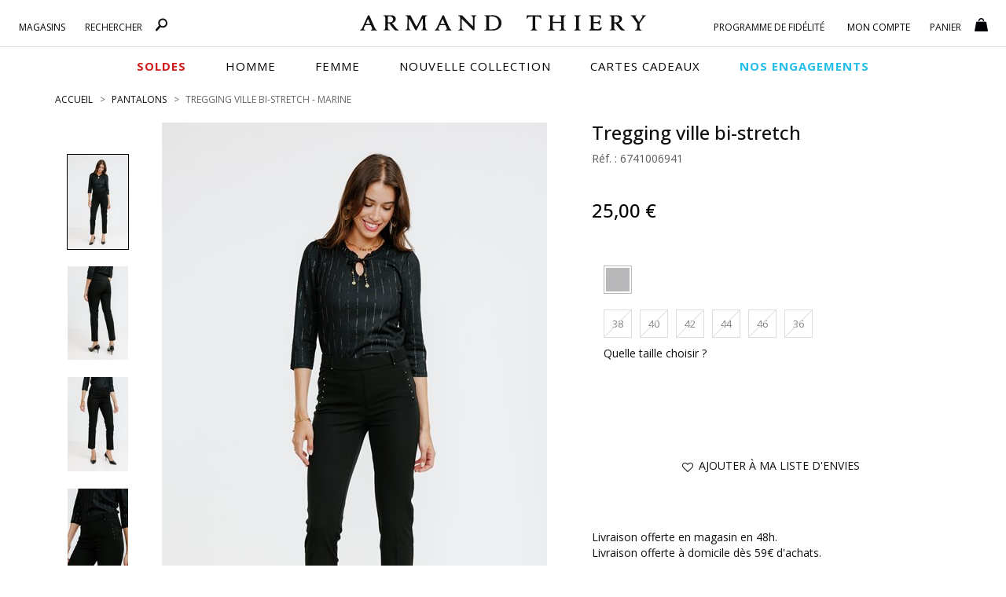

--- FILE ---
content_type: text/html;charset=UTF-8
request_url: https://www.armandthiery.fr/fr/pantalons/armand-thiery-femme/tregging-ville-bi-stretch-p-8657-coul-2.htm
body_size: 34536
content:


<!DOCTYPE html>
<html xmlns="http://www.w3.org/1999/xhtml" lang="fr" xml:lang="fr" data-params="{ breakpoints: [ 'dtp', 'tab', 'mob' ] }">
	<head>
		
    <style>
        #seoFooter{position:absolute;bottom:0;width:90%;margin:0 5%;padding:20px 0;font-size:12px}#seoFooter h1,#seoFooter h2,#seoFooter h3,#seoFooter h4,#seoFooter h5{display:inline;font-size:1em;margin:0}#seoFooter .copyright{padding:10px 0;color:#999}
    </style>
    
    
        <style>
            @charset "UTF-8";html{font-family:sans-serif;-ms-text-size-adjust:100%;-webkit-text-size-adjust:100%}body{margin:0}aside,header,menu,nav,section{display:block}a{background-color:transparent}strong{font-weight:700}h1{font-size:2em;margin:.67em 0}img{border:0}button,input{color:inherit;font:inherit;margin:0}button{overflow:visible}button{text-transform:none}button{-webkit-appearance:button}button::-moz-focus-inner,input::-moz-focus-inner{border:0;padding:0}input{line-height:normal}*,:after,:before{box-sizing:border-box}html{font-size:10px}body{font-family:"Open Sans",sans-serif;font-size:14px;line-height:1.428571429;color:#1a171b;background-color:#fff}button,input{font-family:inherit;font-size:inherit;line-height:inherit}a{color:#000;text-decoration:none}img{vertical-align:middle}.img-thumbnail{padding:4px;line-height:1.428571429;background-color:#fff;border:1px solid #ddd;border-radius:0;display:inline-block;max-width:100%;height:auto}.h1,h1,h2,h5{font-family:"Open Sans",sans-serif;font-weight:600;line-height:1.1;color:inherit}.h1,h1,h2{margin-top:20px;margin-bottom:10px}h5{margin-top:10px;margin-bottom:10px}.h1,h1{font-size:1.6rem}h2{font-size:30px}h5{font-size:14px}p{margin:0 0 10px}.text-left{text-align:left}.text-right{text-align:right}.text-center{text-align:center}ol,ul{margin-top:0}.container,.container-fluid{padding-right:15px;padding-left:15px;margin-right:auto;margin-left:auto}.container:after,.container:before{display:table;content:" "}.container:after{clear:both}.container-fluid:after,.container-fluid:before{display:table;content:" "}.container-fluid:after{clear:both}.row{margin-right:-15px;margin-left:-15px}.row:after,.row:before{display:table;content:" "}.row:after{clear:both}.col-md-10,.col-md-3,.col-md-8,.col-sm-1,.col-sm-11,.col-sm-12,.col-sm-3,.col-sm-4,.col-sm-5,.col-sm-6,.col-sm-7,.col-sm-9,.col-xs-10,.col-xs-11,.col-xs-12,.col-xs-2{position:relative;min-height:1px;padding-right:15px;padding-left:15px}.col-xs-10,.col-xs-11,.col-xs-12,.col-xs-2{float:left}.col-xs-2{width:16.6666666667%}.col-xs-10{width:83.3333333333%}.col-xs-11{width:91.6666666667%}.col-xs-12{width:100%}.col-xs-offset-1{margin-left:8.3333333333%}.form-control{display:block;font-size:14px;line-height:1.428571429;color:#555}.form-control{width:100%;height:33px;background-color:#fff;background-image:none;border:1px solid #7a7a7a;border-radius:0;box-shadow:inset 0 1px 1px rgba(0,0,0,.075)}.form-control::-moz-placeholder{color:#999;opacity:1}.form-control:-ms-input-placeholder{color:#999}.form-control::-webkit-input-placeholder{color:#999}.form-control::-ms-expand{background-color:transparent;border:0}.btn{display:inline-block;margin-bottom:0;font-weight:400;text-align:center;vertical-align:middle;touch-action:manipulation;background-image:none;border:1px solid transparent;padding:6px 12px;font-size:14px;line-height:1.428571429;border-radius:0}.btn-default{color:#333;background-color:#fff;border-color:#e1e1e1}.fade{opacity:0}.collapse{display:none}.btn-group{position:relative;vertical-align:middle}.btn-group>.btn{float:left}.btn-group>.btn{position:relative}.btn-group .btn+.btn{margin-left:-1px}.btn-group>.btn:not(:first-child):not(:last-child):not(.dropdown-toggle){border-radius:0}.btn-group>.btn:first-child{margin-left:0}.btn-group>.btn:first-child:not(:last-child):not(.dropdown-toggle){border-top-right-radius:0;border-bottom-right-radius:0}.input-group{display:table;border-collapse:separate}.input-group{position:relative}.input-group .form-control{position:relative;z-index:2;float:left;width:100%;margin-bottom:0}.input-group .form-control,.input-group-addon{display:table-cell}.input-group .form-control:not(:first-child):not(:last-child){border-radius:0}.input-group-addon{white-space:nowrap}.input-group-addon{width:1%;vertical-align:middle}.input-group-addon{padding:6px 12px;font-size:14px;font-weight:400;line-height:1;color:#555;text-align:center;background-color:#fff;border:1px solid #555;border-radius:0}.input-group-addon:first-child{border-top-right-radius:0;border-bottom-right-radius:0}.input-group-addon:first-child{border-right:0}.navbar{position:relative;margin-bottom:20px}.navbar:after,.navbar:before{display:table;content:" "}.navbar:after{clear:both}.navbar-default{background-color:#f8f8f8;border-color:#e7e7e7}.breadcrumb{list-style:none;background-color:transparent;border-radius:0}.breadcrumb>li{display:inline-block}.breadcrumb>li+li:before{padding:0 5px;color:#ccc;content:"/ "}.panel{margin-bottom:20px;background-color:#fff;border:1px solid transparent;border-radius:0;box-shadow:0 1px 1px rgba(0,0,0,.05)}.panel-body{padding:15px}.panel-body:after,.panel-body:before{display:table;content:" "}.panel-body:after{clear:both}.panel-heading{padding:10px 0;border-bottom:1px solid transparent;border-top-left-radius:-1;border-top-right-radius:-1}.panel-title{margin-top:0;margin-bottom:0;font-size:16px}.panel-title,.panel-title>a{color:inherit}.panel-group .panel-heading+.panel-collapse>.panel-body{border-top:1px solid #ddd}.panel-group{margin-bottom:20px}.panel-group .panel{margin-bottom:0;border-radius:0}.panel-group .panel+.panel{margin-top:5px}.panel-group .panel-heading{border-bottom:0}.panel-default{border-color:transparent}.panel-default>.panel-heading{color:#333;background-color:transparent;border-color:transparent}.panel-default>.panel-heading+.panel-collapse>.panel-body{border-top-color:transparent}.close{float:right;font-size:21px;font-weight:700;line-height:1;color:#000;text-shadow:0 1px 0 #fff;filter:alpha(opacity=20);opacity:.2}button.close{padding:0;background:0 0;border:0;-webkit-appearance:none;-moz-appearance:none;appearance:none}.modal{overflow:hidden}.modal{position:fixed;top:0;right:0;bottom:0;left:0;z-index:10020;display:none;-webkit-overflow-scrolling:touch;outline:0}.modal.fade .modal-dialog{transform:translate(0,-25%)}.modal-dialog{position:relative;width:auto;margin:10px}.modal-content{position:relative;background-color:#fff;background-clip:padding-box;border:1px solid #999;border:1px solid rgba(0,0,0,.2);border-radius:6px;box-shadow:0 3px 9px rgba(0,0,0,.5);outline:0}.modal-header{padding:15px;border-bottom:1px solid #e5e5e5}.modal-header:after,.modal-header:before{display:table;content:" "}.modal-header:after{clear:both}.modal-header .close{margin-top:-2px}.modal-title{margin:0;line-height:1.428571429}.modal-body{position:relative;padding:15px}.clearfix:after,.clearfix:before{display:table;content:" "}.clearfix:after{clear:both}.pull-right{float:right!important}.pull-left{float:left!important}.hide{display:none!important}.visible-xs,.visible-xs-block{display:none!important}.text-center{justify-content:center}.breadcrumb,ol,ul{margin-bottom:0;list-style-type:none}.breadcrumb{padding:0 0 20px}.input-group .input-group-addon{padding-left:10px;padding-right:10px}.btn{text-transform:uppercase;overflow:hidden;position:relative;white-space:normal;backface-visibility:hidden}.btn>span{display:inline-block!important;vertical-align:top}.btn-default{font-size:14px;font-weight:400;position:relative}.form-control{box-shadow:none;padding:6px 20px 6px 10px}.btn-group{display:block}.navbar{border:0}.navbar{min-height:auto}@media (min-width:768px){.container{width:750px}.col-sm-1,.col-sm-11,.col-sm-12,.col-sm-3,.col-sm-4,.col-sm-5,.col-sm-6,.col-sm-7,.col-sm-9{float:left}.col-sm-1{width:8.3333333333%}.col-sm-3{width:25%}.col-sm-4{width:33.3333333333%}.col-sm-5{width:41.6666666667%}.col-sm-6{width:50%}.col-sm-7{width:58.3333333333%}.col-sm-9{width:75%}.col-sm-11{width:91.6666666667%}.col-sm-12{width:100%}.col-sm-offset-7{margin-left:58.3333333333%}.navbar{border-radius:0}.modal-dialog{width:600px;margin:30px auto}.modal-content{box-shadow:0 5px 15px rgba(0,0,0,.5)}}@media (min-width:992px){.container{width:970px}.col-md-10,.col-md-3,.col-md-8{float:left}.col-md-3{width:25%}.col-md-8{width:66.6666666667%}.col-md-10{width:83.3333333333%}.col-md-offset-1{margin-left:8.3333333333%}.col-md-offset-2{margin-left:16.6666666667%}}@media (min-width:1200px){.container{width:1170px}}@media (max-width:767px){.visible-xs,.visible-xs-block{display:block!important}.hidden-xs{display:none!important}.text-center-xs{justify-content:center;text-align:center}.no-xs-float{float:none!important}}@media (min-width:767px){.container-fluid{max-width:1920px}}@font-face{font-family:'FontAwesome';src:url('https://cdn.armandthiery.fr/fr/fonts/fontawesome-webfont.eot?v=4.7.0');src:url('https://cdn.armandthiery.fr/fr/fonts/fontawesome-webfont.eot?#iefix&v=4.7.0') format('embedded-opentype'),url('https://cdn.armandthiery.fr/fr/fonts/fontawesome-webfont.woff2?v=4.7.0') format('woff2'),url('https://cdn.armandthiery.fr/fr/fonts/fontawesome-webfont.woff?v=4.7.0') format('woff'),url('https://cdn.armandthiery.fr/fr/fonts/fontawesome-webfont.ttf?v=4.7.0') format('truetype'),url('https://cdn.armandthiery.fr/fr/fonts/fontawesome-webfont.svg?v=4.7.0#fontawesomeregular') format('svg');font-weight:normal;font-style:normal;font-display:block}.fa{display:inline-block;font:normal normal normal 14px/1 FontAwesome;font-size:inherit;text-rendering:auto;-webkit-font-smoothing:antialiased;-moz-osx-font-smoothing:grayscale}.pull-right{float:right}.pull-left{float:left}.fa.pull-right{margin-left:.3em}.fa-star:before{content:"?"}.fa-times:before{content:"?"}.fa-plus:before{content:"?"}.fa-minus:before{content:"?"}.fa-heart-o:before{content:"?"}.fa-facebook-f:before{content:"?"}.fa-angle-up:before{content:"?"}.fa-instagram:before{content:"?"}.nopadding{padding:0}.h1,h1,h2,h5{font-weight:400}.bold,strong{font-weight:600}.container-fluid{max-width:1780px}.lowercase{text-transform:lowercase!important;display:inline-block}.lowercase:first-letter{text-transform:capitalize!important}.img-thumbnail{border-color:#d5d5d5;border-radius:0}.input-group .form-control{border-right:0}.breadcrumb>li{color:#676769;text-transform:uppercase}.breadcrumb>li>h1{display:inline;font-size:inherit}.breadcrumb>li+li:before{content:">";font-size:12px;color:#676769}.modal{z-index:16000}.modal-header{height:55px;text-transform:uppercase}.modal-header .close{position:absolute;top:15px;right:15px;z-index:1}.modal-body{width:100%!important}.btn-group{position:relative;text-align:left}.btn{font-weight:400;white-space:normal;border-radius:0}.btn,.btn-white,.btn.big{text-transform:uppercase}.btn.big{font-size:17px;padding:15px}.btn-white{background-color:#fff;padding:5px 0}.btn-default{border-color:#868686;font-size:13px}.btn .fa,.btn .ico{margin-right:.5em}.collapse{overflow:hidden;display:block;height:0}.panel{box-shadow:none}[id^=accordion] .panel-default{border:0;border-radius:0;background-color:#fff}[id^=accordion] .panel-default>.panel-heading{background-color:#fff;position:relative;padding:0;border-bottom:1px solid #b8b8b8}[id^=accordion] .panel-default>.panel-heading>.panel-title>a{display:block;padding:10px 60px 10px 0;position:relative;text-transform:uppercase}[id^=accordion] .panel-default>.panel-heading>.panel-title>a .title{display:inline-block;vertical-align:middle;font-size:18px;color:#010004;text-transform:uppercase}[id^=accordion] .panel-default>.panel-heading>.panel-title>a .minus{display:none}[id^=accordion] .panel-default>.panel-heading+.panel-collapse>.panel-body{border-style:solid;border-width:0 0 1px;border-color:#b8b8b8}[id^=accordion] .panel-default>.panel-heading>.panel-title>a .minus,[id^=accordion] .panel-default>.panel-heading>.panel-title>a .plus{position:absolute;bottom:10px;right:30px;width:15px;text-align:center}[id^=accordion] .panel-default>.panel-heading>.panel-title>a .plus:before{content:"+"}[id^=accordion] .panel-default>.panel-heading>.panel-title>a .minus:before{content:"-"}@media (min-width:577px){.breadcrumb>li{font-size:12px}}@media (max-width:576px){.breadcrumb{margin-top:10px;overflow-x:auto;width:100%;text-wrap:nowrap}.breadcrumb>li{font-size:8px;line-height:20px}.modal-header{height:auto}.panel-title{font-size:14px}[id^=accordion] .panel-default>.panel-heading>.panel-title>a{padding-right:30px}[id^=accordion] .panel-default>.panel-heading>.panel-title>a .title{font-size:16px}[id^=accordion] .panel-default>.panel-heading>.panel-title>a .minus,[id^=accordion] .panel-default>.panel-heading>.panel-title>a .plus{right:10px}}@keyframes autofill{to{color:#555;background-color:#fff}}::-ms-clear{display:none}*{margin:0;padding:0;border:0;text-decoration:none;box-sizing:border-box;-ms-overflow-style:-ms-autohiding-scrollbar}a,body,html{color:#101010}body,html{font-family:"Open Sans",sans-serif;font-size:14px;font-weight:400}a{outline:0}li{list-style-type:none}.siteLayer,h2{position:relative}.ttlLine,.ttlLine_center{text-transform:uppercase;font-weight:600;font-size:1.2em;color:#101010;padding-bottom:20px;margin-bottom:0;margin-top:0}.ttlLine_center{text-align:center}.siteLayer .menuMask{position:absolute;display:none;top:125px;bottom:0;left:0;right:0;z-index:1080}.flex_left{display:flex;flex-direction:row;flex-wrap:wrap;justify-content:space-between}.flex_left{justify-content:center}.flex_left{justify-content:flex-start}.error{color:#db0835}input:-webkit-autofill{-webkit-animation-name:autofill;-webkit-animation-fill-mode:both}.price .old{text-decoration:line-through}.price .best{font-size:1.4em;font-weight:500;line-height:1.3em}[data-slq=prod]{position:relative;z-index:1}#fixedBtn{position:fixed;bottom:18px;height:33px;z-index:1070;min-width:80px}#fixedBtn>button{margin-left:5px}#fixedBtn>button>.fa{margin:0}#toTop{opacity:0;width:49px;height:51px}#toTop>.fa{font-size:25px}input::-webkit-input-placeholder{color:#666;font-style:italic;font-size:14px;opacity:1}input::-moz-placeholder{color:#666;font-style:italic;font-size:14px;opacity:1}input:-ms-input-placeholder{color:#666;font-style:italic;font-size:14px;opacity:1}.cross{position:relative;margin:0 auto}@media (min-width:577px){#fixedBtn{right:20px}}@media (max-width:576px){#fixedBtn{right:-15px}}@media (max-width:767px){body,html{min-width:320px}.bodyLayer{min-height:1px}.ttlLine_center{font-size:20px}[data-src]{width:100%}}.ico{display:inline-block;vertical-align:middle;background:url(https://cdn.armandthiery.fr/fr/ximg/sprites/sprites.png) no-repeat 0 0;background-size:141px 103px}.ico.store{width:12px;height:17px;background-position:0 0}.ico.fid,.ico.search{width:17px;height:17px;background-position:-13px 0}.ico.fid{width:20px;background-position:-30px 0}.ico.account,.ico.cart{width:17px;height:17px;background-position:-52px 0}.ico.cart{background-position:-69px 0}.ico.dispoMag{width:11px;height:18px;background-position:0 -18px}.ico.print{width:20px;height:16px;background-position:-12px -18px}.ico.mail{width:21px;height:14px;background-position:-33px -18px}header.mainHeader{position:relative;background-color:#fff}header.mainHeader:after{content:"";height:1px;border-bottom:1px solid #d9d9d9;position:absolute;top:59px;left:0}header.mainHeader>.container-fluid{padding-bottom:25px;position:relative;text-align:center}header.mainHeader>.container-fluid .dsp_search_mob{display:none;position:absolute}header.mainHeader>.container-fluid .logoSticky,header.mainHeader>.container-fluid .mainMenu .right .menuLayer#FidBlock .menuLayerLink>span,header.mainHeader>.container-fluid .mainMenu .right .menuLayer#loginBlock .menuLayerLink>span{display:none}header.mainHeader>.container-fluid .logo{margin:1px auto 0;box-sizing:content-box}header.mainHeader>.container-fluid>.hdrCart{position:absolute;top:15px;right:20px}header.mainHeader>.container-fluid .mainMenu .menuLayer .menuLayerLink>span .count,header.mainHeader>.container-fluid>.hdrCart .count{position:absolute;right:-4px;top:13px}header.mainHeader>.container-fluid .mainMenu{position:absolute;top:0;left:0;width:100%}header.mainHeader>.container-fluid .mainMenu .menuLayer{position:relative;min-width:85px}header.mainHeader>.container-fluid .mainMenu .menuLayer .menuLayerLink{display:block;text-align:center;margin:0}header.mainHeader>.container-fluid .mainMenu .menuLayer .menuLayerLink>strong{display:inline-block;vertical-align:middle;float:none;font-size:12px;font-weight:400;overflow:hidden;padding:0;text-transform:uppercase;width:auto}header.mainHeader>.container-fluid .mainMenu .menuLayer .menuLayerLink>strong>div{display:inline}header.mainHeader>.container-fluid .mainMenu .menuLayer .menuLayerLink>span{position:relative;float:none;padding:0;margin-left:13px;width:auto}header.mainHeader>.container-fluid .mainMenu .menuLayer .menuLayerLink>span.fa{font-size:1.3em;margin-top:2px}header.mainHeader>.container-fluid .mainMenu .menuLayer .subLayer{position:absolute;right:0;top:15px;z-index:9999;display:none}header.mainHeader>.container-fluid .mainMenu .menuLayer .subLayer.accountMenu{right:-97px}header.mainHeader>.container-fluid .mainMenu .menuLayer .subLayer>section{padding:15px;position:relative;box-shadow:0 1px 5px rgba(102,102,102,.8);background-color:#fff;text-align:left}header.mainHeader>.container-fluid .mainMenu .menuLayer .subLayer>section>.header{text-align:center}header.mainHeader>.container-fluid .mainMenu .menuLayer .subLayer>section>.header .closeBtn{position:absolute;right:15px;top:10px}header.mainHeader>.container-fluid .mainMenu .menuLayer .subLayer.showSearch,header.mainHeader>.container-fluid .mainMenu .menuLayer .subLayer.showShop{left:0}header.mainHeader>.container-fluid .mainMenu .menuLayer .subLayer.showSearch>section>form .input-group-addon{background:#fff;padding:5px 12px;border-color:#7a7a7a}header.mainHeader>.container-fluid .mainMenu .menuLayer .subLayer.showSearch>section>form .input-group-addon>a>.ico{margin-top:-3px}header.mainHeader>.container-fluid .mainMenu .menuLayer .subLayer.showSearch>section>form .form-control{border-left:0;border-right:1px solid #7a7a7a;box-shadow:none}header.mainHeader:after{display:block;width:100%}header.mainHeader>.container-fluid .mainMenu .left{position:absolute;top:20px;left:3%;width:25%}header.mainHeader>.container-fluid .mainMenu .left .menuLayer{padding-right:25px;padding-left:0}header.mainHeader>.container-fluid .mainMenu .right{position:absolute;top:20px;right:3%;width:26%;min-width:355px}header.mainHeader>.container-fluid .mainMenu .right .menuLayer#basketBlock .menuLayerLink{text-align:left}header.mainHeader nav.mainNav{margin:0 auto;position:relative;background:#fff;height:40px}header.mainHeader nav.mainNav>.container{display:flex;flex-direction:row;justify-content:center;flex-wrap:wrap}header.mainHeader nav.mainNav>.container>span{display:inline-block;vertical-align:top}header.mainHeader nav.mainNav>.container>span a{display:block;font-size:15px;line-height:40px;margin:0 25px;text-transform:uppercase;font-family:"Open Sans",sans-serif;font-weight:400;color:#000;letter-spacing:1px}header.mainHeader nav.mainNav>.container>span a span{position:relative}header.mainHeader nav.mainNav>.container>span a span:after{content:"";display:block;position:absolute;bottom:0;left:0;width:100%;height:1px;background-color:#262626;opacity:0}header.mainHeader nav.mainNav>.container>span a.menu_vp{font-weight:600}header.mainHeader .mainNavLayer{background-color:#fff;height:0;left:0;overflow:hidden;position:absolute;right:auto;top:44px;margin:0 auto;width:100%;z-index:1090}header.mainHeader .mainNavLayer .main_menu_title{text-transform:uppercase;color:#000;font-weight:600;margin-bottom:15px}header.mainHeader .mainNavLayer>div{max-width:1170px;margin:0 auto;padding:20px 0}header.mainHeader .mainNavLayer .catalog .sousCat,header.mainHeader .mainNavLayer .selections .sousCat,header.mainHeader .mainNavLayer .selections ul{margin:0}header.mainHeader .mainNavLayer .catalog .sousCat a,header.mainHeader .mainNavLayer .selections .sousCat a{font-size:14px;line-height:30px}@media (min-width:577px){header.mainHeader{padding-bottom:12px}header.mainHeader>.container-fluid .menuBtn,header.mainHeader>.container-fluid .menuMob{display:none}header.mainHeader>.container-fluid .dsp_search_mob{top:19px;left:70px}header.mainHeader>.container-fluid .logo{padding:17px 10% 0;width:370px;display:block}header.mainHeader>.container-fluid .logo>img{width:370px;height:20px}header.mainHeader>.container-fluid .mainMenu .menuLayer:not(#FidBlock){width:auto}header.mainHeader>.container-fluid .mainMenu .menuLayer .menuLayerLink>strong{padding-top:6px}header.mainHeader>.container-fluid .mainMenu .menuLayer .subLayer.showSearch>section{width:325px}header.mainHeader>.container-fluid .mainMenu .menuLayer .subLayer.showSearch>section>form{margin-top:15px}header.mainHeader>.container-fluid .mainMenu .right .menuLayer{padding-left:25px;padding-right:0}header.mainHeader>.container-fluid .mainMenu .right .menuLayer:last-child{padding-left:0}header.mainHeader .mainNavLayer .catalog .sousCat a,header.mainHeader .mainNavLayer .selections .sousCat a{position:relative}header.mainHeader .mainNavLayer .is_menu_selection{position:relative}header.mainHeader .mainNavLayer .is_menu_selection:before{display:block;content:"";position:absolute;top:25px;left:49%;bottom:20px;width:1px;background-color:#d9d9d9}}@media (max-width:576px){header.mainHeader{height:60px}header.mainHeader>.container-fluid .menuBtn{position:absolute;top:0;left:0;text-align:center;z-index:9999;padding:12px 10px 5px}header.mainHeader>.container-fluid .menuBtn #menuBurger{position:relative;width:30px;height:20px;overflow:hidden;display:block}header.mainHeader>.container-fluid .menuBtn #menuBurger span,header.mainHeader>.container-fluid .menuBtn #menuBurger:after,header.mainHeader>.container-fluid .menuBtn #menuBurger:before{position:absolute;left:0;right:0;margin-top:-2px;background:#333;height:15%}header.mainHeader>.container-fluid .menuBtn #menuBurger span{top:50%}header.mainHeader>.container-fluid .menuBtn #menuBurger:before{content:"";top:10%}header.mainHeader>.container-fluid .menuBtn #menuBurger:after{content:"";top:90%}header.mainHeader>.container-fluid .menuBtn>.lbl{font-size:.7em;line-height:20px;display:block}header.mainHeader>.container-fluid .menuMob{position:absolute;left:0;top:56px;width:100%;z-index:9960;background-color:#fff;overflow:hidden;transform:translateX(-100%);transform-style:flat}header.mainHeader>.container-fluid .menuMob>.content{display:inline-block;background-color:#fff;width:100%;overflow-x:hidden;overflow-y:auto}header.mainHeader>.container-fluid .dsp_search_mob{top:19px;left:15%}header.mainHeader>.container-fluid .logo{padding:15px 0;width:200px;display:inline-block}header.mainHeader>.container-fluid .logo>img{width:200px;height:10px}header.mainHeader>.container-fluid .mainMenu .left .menuLayer#shopBlock .menuLayerLink .infos,header.mainHeader>.container-fluid>.mainMenu,header.mainHeader>nav.mainNav{display:none}header.mainHeader>.container-fluid .mainMenu .menuLayer .subLayer.showSearch{padding:10px 0}header.mainHeader{margin-bottom:10px}}.color1{color:#000}.background-color1{background-color:#000}.mainHeader .mainMenu .menuLayer .menuLayerLink .fa{color:#010005}.mz-thumb-selected>img{border-color:#000}.color3,.color3>.fa{color:#fff!important}.background-color4{background-color:#000;border-color:#000}.btn-default{color:#3e3d40}.input-group-addon{background-color:#101010;border-radius:0;border-color:#101010;color:#fff}.input-group-addon>a{color:#fff}.MagicZoom{-webkit-box-sizing:border-box;box-sizing:border-box}.MagicZoom{display:inline-block;outline:0!important;font-size:0!important;line-height:100%!important;direction:ltr!important;position:relative;z-index:1;margin:0 auto;vertical-align:middle;-webkit-touch-callout:none;-webkit-backface-visibility:hidden;backface-visibility:hidden}.MagicZoom{-webkit-transform:translate3d(0,0,0);-ms-touch-action:pan-y;touch-action:pan-y}.MagicZoom img{border:0!important;margin:0!important;outline:0!important;padding:0!important}.MagicZoom>img{width:100%;height:auto}a[data-zoom-id]{display:inline-block;line-height:0;outline:0}a[data-zoom-id] img{border:1px solid transparent;box-sizing:border-box}.MagicScroll{margin:0;padding:0;outline:0;-webkit-box-sizing:border-box;-moz-box-sizing:border-box;box-sizing:border-box}.MagicScroll{position:relative}.MagicScroll{overflow:hidden;direction:ltr}.MagicScroll{z-index:1;-webkit-touch-callout:none}.MagicScroll>*{display:inline-block;max-width:100%}.MagicScroll>*:first-child{visibility:hidden}.MagicScroll>*:nth-child(n+2){display:none}.MagicScroll>a{line-height:100%}.MagicScroll img{visibility:hidden}.MagicScroll:before{content:'';display:inline-block;vertical-align:top;height:0}#prodSheet section.gal .gal_cont{display:grid}#prodSheet section.gal .gal_cont .gallery_cont{text-align:center;grid-area:b}#prodSheet section.gal .gal_cont .gallery_cont .gallery-top{display:inline-block;position:relative}#prodSheet section.gal .gal_cont .gallery_cont .gallery-top .gallery-img{display:inline-block;position:relative;z-index:15}#prodSheet section.gal .gal_cont .gallery_cont .gallery-top .gallery-img .MagicZoom>img{display:block}#prodSheet section.gal .gal_cont .gallery_cont .gallery-top[data-prod-video-display=false] .gallery-img{opacity:1;z-index:10}#prodSheet section.gal .gal_cont .thumbnails_cont{grid-area:a;text-align:center}#prodSheet aside.inf>div .attribs.loading{position:relative}#prodSheet aside.inf>div .attribs.loading:before{content:"";display:block;width:100%;height:100%;background-color:rgba(255,255,255,.5);position:absolute;top:0;left:0;z-index:100}#prodSheet aside.inf>div .attribs.loading:after{content:"";display:block;width:40px;height:40px;background:url(https://cdn.armandthiery.fr/fr/ximg/loader_list.svg) no-repeat center center;background-size:contain;position:absolute;top:50%;left:50%;transform:translate(-50%,-50%);z-index:150}#prodSheet aside.inf>div>menu.actions{display:block;position:relative}#prodSheet aside.inf>div>menu.actions .size_error{position:absolute;top:15px;left:0;width:100%;text-align:center}#prodSheet aside.inf>div>menu.actions .size_error.op0{opacity:0}@media (min-width:577px){#prodSheet section.gal .gal_cont{grid-template-columns:16.66666667% 83.33333333%;grid-template-rows:1fr;gap:0 0;grid-template-areas:"a b"}#prodSheet section.gal .gal_cont .gallery_cont{-ms-grid-row:1;-ms-grid-column:3}#prodSheet section.gal .gal_cont .thumbnails_cont{-ms-grid-row:1;-ms-grid-column:1}#prodSheet section.gal .gal_cont .thumbnails_cont .MagicScroll{height:100%}}@media (max-width:576px){#prodSheet section.gal .gal_cont{grid-template-columns:1fr;grid-template-rows:1fr 176px;gap:0 0;grid-template-areas:"b" "a"}#prodSheet section.gal .gal_cont .gallery_cont .gallery-top:before{content:"";display:block;position:absolute;top:0;left:0;width:100%;height:100%;z-index:1000}#prodSheet section.gal .gal_cont .gallery_cont{-ms-grid-row:1;-ms-grid-column:1}#prodSheet section.gal .gal_cont .thumbnails_cont{-ms-grid-row:3;-ms-grid-column:1}#prodSheet section.gal .gal_cont .thumbnails_cont .MagicScroll{min-height:176px}}#prodSheet,#prodSheet section.gal,#prodSheet section.gal .thumbnails_cont{position:relative}#prodSheet .next_prev>a,#prodSheet .next_prev>span{visibility:hidden;font-size:12px;text-transform:uppercase;opacity:.8}#prodSheet .next_prev>span{padding:0 .5em}#prodSheet section.gal .thumbnails_cont .MagicScroll{max-height:788px}#prodSheet aside.inf header p.h1{font-size:24px;margin-top:0;font-weight:500}#prodSheet aside.inf header .ref{color:#5b5b5f;margin:0}#prodSheet aside.inf header .price{margin-top:43px;margin-bottom:43px;position:relative;width:100%;min-height:30px}#prodSheet aside.inf header .price .old{margin-right:15px;font-size:18px;line-height:30px}#prodSheet aside.inf header .price .best{display:inline-block;font-size:24px;margin:0;color:#010101;line-height:26px}#prodSheet aside.inf div.attribs ul.hasPic,#prodSheet aside.inf div.attribs ul.lastAttr{margin-bottom:0;margin-top:10px}#prodSheet aside.inf div.attribs ul.hasPic li{float:left;width:36px;height:36px;margin:0 10px 10px 0;font-size:12px;text-align:center;text-transform:capitalize;vertical-align:top}#prodSheet aside.inf div.attribs ul.hasPic li>div{overflow:hidden;height:36px;width:36px;margin:0 0 4px;border:1px solid #cdcdcd;position:relative}#prodSheet aside.inf div.attribs ul.hasPic li>div:before{content:"";position:absolute;top:0;bottom:0;left:0;right:0;border:2px solid #fff}#prodSheet aside.inf div.attribs ul.hasPic li>div>img{height:100%;display:block;margin:0 auto}#prodSheet aside.inf div.attribs ul.lastAttr .btn{float:left;min-width:36px;height:36px;margin:0 10px 10px 0;line-height:22px;border-color:#cdcdcd;padding-left:5px;padding-right:5px;text-align:center}#prodSheet aside.inf menu.actions{display:block;padding-top:40px}#prodSheet .prodInfos .panel-collapse .panel-body ul,#prodSheet aside.inf menu.actions .btnAdd,#prodSheet aside.inf menu.actions .btnReminder{margin-bottom:20px}#prodSheet aside.inf menu.actions .msg-error{width:100%!important}#prodSheet .infos_liv,#prodSheet .prodInfos .panel-collapse .panel-body{font-size:14px}#prodSheet .prodInfos{margin-bottom:0}#prodSheet .prodInfos .panel-collapse .panel-body ul li{padding-bottom:5px;margin-bottom:10px;border-bottom:1px solid #ddd}#prodSheet .prodInfos .panel-collapse .panel-body ul li .ttl{font-weight:500}#prodSheet .prodInfos .panel-collapse .panel-body .shipping{margin-bottom:15px}#prodSheet .prodInfos menu.social{margin-top:20px}#prodSheet .prodInfos menu.social>a{margin-right:25px;display:inline-block;vertical-align:top}#prodSheet .prodInfos menu.social>a>.fa{font-size:1.4em;position:relative;bottom:-2px}#cross_selling{margin-top:80px}@media (max-width:576px){.breadcrumb>li{font-size:9px;line-height:20px}#prodSheet .next_prev,#prodSheet aside.inf menu.actions>div{margin-bottom:10px}#prodSheet .next_prev>a,#prodSheet .next_prev>span{font-size:9px}#prodSheet section.gal .gallery_cont{text-align:center;padding:0}#prodSheet section.gal .gallery-top{display:inline-block}#prodSheet aside.inf{padding-left:0;padding-right:0}#prodSheet aside.inf>div{padding:0 10px;text-align:center;width:100%}#prodSheet aside.inf header .price{padding-top:20px;padding-bottom:10px}#prodSheet .infos_liv{margin-top:20px;margin-bottom:20px;padding-left:15px;padding-right:15px}#prodSheet .prodInfos .panel-collapse .panel-body,#prodSheet .prodInfos .panel-title{text-align:left}}@media (min-width:577px){#prodSheet .next_prev{position:absolute;right:0;top:-40px}#prodSheet section.gal{min-height:580px}#prodSheet .infos_liv{margin-top:65px;margin-bottom:30px}}
        </style>
    
    
    <link rel="preconnect" href="https://fonts.googleapis.com">
    <link rel="preconnect" href="https://fonts.gstatic.com" crossorigin>
	<link
		rel="preload"
		href="https://fonts.googleapis.com/css2?family=Montserrat:ital,wght@0,100..900;1,100..900&family=Open+Sans:ital,wght@0,300..800;1,300..800&display=swap"
		as="style"
		onload="this.onload=null;this.rel='stylesheet'"
	/>
	<noscript>
		<link
			href="https://fonts.googleapis.com/css2?family=Montserrat:ital,wght@0,100..900;1,100..900&family=Open+Sans:ital,wght@0,300..800;1,300..800&display=swap"
			rel="stylesheet"
			type="text/css"
		/>
	</noscript>

    
		<link rel="preload" as="script" href="https://cdn.armandthiery.fr/fr/javascript/lib/jquery-3.7.1.min.js">
		
			<link rel="preload" as="script" href="https://cdn.armandthiery.fr/fr/javascript/min/slq.core.min-v-228.js">
			
			
				<link rel="preload" as="script" href="https://cdn.armandthiery.fr/fr/javascript/min/slq.lib_PDP.min-v-228.js">
			
			<link rel="preload" as="style" href="https://cdn.armandthiery.fr/fr/css/min/slq.lib.min-v-228.css">
			
	<title>Tregging ville bi-stretch - coloris MARINE - Armand Thiery</title>
	
	
		<meta name="description" content="Tregging ville bi-stretch | Armand Thiery ® Site Officiel | Livraison et retour offerts"/>
	
		<meta name="keywords" content="Tregging ville bi-stretch | Armand Thiery ® Site Officiel"/>
	
	
	<meta http-equiv="Content-Type" content="text/html; charset=utf-8">
	
	
			<meta name="robots" content="noindex, nofollow"/>
		
			<link rel="canonical" href="https://www.armandthiery.fr/fr/-p-8657-coul-2.htm" />
		
	<meta name="revisit-after" content="7 days"/>
	<meta name="viewport" content="initial-scale=1.0, maximum-scale=1.0, user-scalable=no" />
	<meta name="apple-mobile-web-app-capable" content="yes">
	<meta name="mobile-web-app-capable" content="yes">
	<meta name="HandheldFriendly" content="true" />
	
	
	<link rel="apple-touch-icon" sizes="180x180" href="https://www.armandthiery.fr/fr/ximg/favicons/apple-touch-icon.png">
	<link rel="icon" type="image/png" sizes="32x32" href="https://www.armandthiery.fr/fr/ximg/favicons/favicon-32x32.png">
	<link rel="icon" type="image/png" sizes="16x16" href="https://www.armandthiery.fr/fr/ximg/favicons/favicon-16x16.png">
	
	<meta name="generator" content="Solusquare" />
	<link rel="publisher" href="https://plus.google.com/" />
	
		<meta property="og:type" content="product" />
		<meta property="og:title" content="Tregging ville bi-stretch - 25,00 €" />
		<meta property="og:locale" content="FR_fr"/>
		
			<meta property="og:url" content="https://www.armandthiery.fr/fr/-p-8657-coul-2.htm" />
		
		<meta property="og:description" content="Élégant tregging ville 7/8 uni détail rivets. Coupe droite. Longueur 7/8. Large ceinture élastiquée. 2 fausses poches italiennes à l’avant. 2 fausses poches passepoilées au dos. Coloris uni. Matière extensible bi-stretch. Passants pour ceinture. 2 pinces au dos. Rivets métalliques au niveau des passants et des poches avant. Pli marqué le long de la jambe à l’avant et au dos. Notre mannequin Isabella mesure 1m77 et porte un pantalon taille 36." />
		<meta property="og:site_name" content="Armand Thiery" />
		<meta property="og:image" content="https://cdn.armandthiery.fr/products_images/prod_8657/" />
		
		<meta property="product:brand" content="Armand Thiery">
		<meta property="product:availability" content="en stock">
		<meta property="product:price:amount" content="25.00">
		<meta property="product:price:currency" content="EUR">
		<meta property="product:retailer_item_id" content="6741006941">
		
		<meta property="fb:app_id" content="242202519938050"/>

		<meta name="twitter:card" content="summary">
		
		<meta name="twitter:title" content="Tregging ville bi-stretch - 25,00 €">
		<meta name="twitter:description" content="Élégant tregging ville 7/8 uni détail rivets. Coupe droite. Longueur 7/8. Large ceinture élastiquée. 2 fausses poches italiennes à l’avant. 2 fausses poches passepoilées au dos. Coloris uni. Matière extensible bi-stretch. Passants pour ceinture. 2 pinces au dos. Rivets métalliques au niveau des passants et des poches avant. Pli marqué le long de la jambe à l’avant et au dos. Notre mannequin Isabella mesure 1m77 et porte un pantalon taille 36.">
		<meta name="twitter:image" content="https://cdn.armandthiery.fr/products_images/prod_8657/">
	
		
		<script type="application/ld+json">
			{
				"@context": "https://schema.org",
				"@type": "BreadcrumbList",
				"itemListElement": [{
					"@type": "ListItem",
					
					"position": 1,
					"name": "Accueil",
					"item": "https://www.armandthiery.fr/fr/"
				}
				
					,{
						"@type": "ListItem",
						
						"position": 2,
						"name": "Pantalons",
						"item": "https://www.armandthiery.fr/fr/pantalons-c-26-tp-741.htm"
					}
				
				,{
						"@type": "ListItem",
						
						"position": 3,
						"name": "Tregging ville bi-stretch",
						"item": "https://www.armandthiery.fr/fr/-p-8657-coul-2.htm"
					}
				]
			}
		</script>
		
		<script type="application/ld+json">
			{
  				"@context": "https://schema.org/",
  				"@type": "Product",
  				"name": "Tregging ville bi-stretch",
  				"image": "https://cdn.armandthiery.fr/products_images/prod_8657/",
  				"description": "Élégant tregging ville 7/8 uni détail rivets. Coupe droite. Longueur 7/8. Large ceinture élastiquée. 2 fausses poches italiennes à l’avant. 2 fausses poches passepoilées au dos. Coloris uni. Matière extensible bi-stretch. Passants pour ceinture. 2 pinces au dos. Rivets métalliques au niveau des passants et des poches avant. Pli marqué le long de la jambe à l’avant et au dos. Notre mannequin Isabella mesure 1m77 et porte un pantalon taille 36.",
  				"sku": "6741006941",
  				"mpn": "67410069",
                "color": "MARINE",
				"brand": {
					"@type": "Brand",
					"name": "Armand Thiery"
				},
	  			
				"offers": {
    				"@type": "Offer",
    				"url": "https://www.armandthiery.fr/fr/-p-8657-coul-2.htm",
    				"priceCurrency": "EUR",
    				"price": "25.00",
    				
    				"itemCondition": "https://schema.org/NewCondition",
    				"availability": "http://schema.org/OutOfStock"
  				}
			}
		</script>
	

	<script src="https://cdn.armandthiery.fr/fr/javascript/lib/jquery-3.7.1.min.js"></script>

	<script>
		
		function dynamicallyLoadScript( url ) {
    		var script = document.createElement("script");
    		script.src = url;
    		document.head.appendChild(script);
		}
	</script>
	


		<script>
			var is_cookies_allowed_1 = '';
			var is_cookies_allowed_2 = '';
			var is_cookies_allowed_3 = '';
		</script>

		
		
	<script language=javaScript>
		// This function will return the value of a JavaScript cookie
		function getCookie(name) {
			//init output
			var output = null;
			//apend ; to end so we can calculate end of cookie text
			var myCookie = " " + document.cookie + ";";
			//append = to cookie name so any additional text is the cookie value
			var search = " " + name + "=";
			// init search start location
			var begin = myCookie.indexOf(search);
			//init search end location
			var end;
			//loop over cookie text and pull out the value we want
			if (begin != -1) {
				begin += search.length;
				end = myCookie.indexOf(";", begin);
				output = unescape(myCookie.substring(begin, end));
			}
			return output;
		}	
		
 		var myGTM_C = getCookie("GTM_C");
		if (typeof(myGTM_C)!== 'undefined' && myGTM_C != null) {
			var JSON_myGTM_C = JSON.parse(myGTM_C);

			var
				my_GTM_C_user_id = JSON_myGTM_C[0].USER_EXTERN_ID, 
				my_GTM_C_user_gender = JSON_myGTM_C[0].USER_GENDER, 
				my_GTM_C_user_postalcode = JSON_myGTM_C[0].USER_POSTALCODE.replace("'", "").replace("'", ""), 
				my_GTM_C_user_city = JSON_myGTM_C[0].USER_CITY, 
				my_GTM_C_user_country = JSON_myGTM_C[0].USER_COUNTRY, 
				my_GTM_C_user_age = JSON_myGTM_C[0].USER_AGE, 
				my_GTM_C_user_type = JSON_myGTM_C[0].USER_TYPE, 
				my_GTM_C_user_category = JSON_myGTM_C[0].USER_CATEGORY,
				my_GTM_C_user_inscription_date = JSON_myGTM_C[0].USER_INSCRIPTION_DATE, 
				my_GTM_C_user_recency = JSON_myGTM_C[0].USER_RECENCY, 
				my_GTM_C_user_frequency_date = JSON_myGTM_C[0].USER_FREQUENCY_DATE, 
				my_GTM_C_user_amount = JSON_myGTM_C[0].USER_AMOUNT, 
				my_GTM_C_user_email = JSON_myGTM_C[0].USER_EMAIL, 
				my_GTM_C_user_email_optin = JSON_myGTM_C[0].USER_EMAIL_OPTIN, 
				my_GTM_C_user_status = JSON_myGTM_C[0].USER_STATUS;
				my_GTM_C_user_orders_count = JSON_myGTM_C[0].USER_ORDERS_COUNT;
		}
		else {
			var
				my_GTM_C_user_id = undefined, 
				my_GTM_C_user_gender = undefined, 
				my_GTM_C_user_postalcode = undefined, 
				my_GTM_C_user_city = undefined, 
				my_GTM_C_user_country = undefined, 
				my_GTM_C_user_age = undefined, 
				my_GTM_C_user_type = undefined, 
				my_GTM_C_user_category = undefined, 
				my_GTM_C_user_inscription_date = undefined, 
				my_GTM_C_user_recency = undefined, 
				my_GTM_C_user_frequency_date = undefined, 
				my_GTM_C_user_amount = undefined, 
				my_GTM_C_user_email = undefined, 
				my_GTM_C_user_email_optin = undefined, 
				my_GTM_C_user_status = undefined;
				my_GTM_C_user_orders_count = undefined;
		}
		
	</script>
	
	<script>
		//<![CDATA[
		var GTM_vars = {
			env_template : 'product', // Page template name
			env_work : 'prod', // Working environnement
			env_channel : 'desktop', // Channel (desktop, tablet, mobile)
			env_language : 'FR', // Website language
			env_country : 'FR', // Country
			env_currency : 'EUR', // Currency
			env_timestamp: 1769322039, // Timestamp
			env_date: '01/25/26', // Date - MM/DD/YY
			
			user_id : my_GTM_C_user_id, // Visitor ID
			user_gender : my_GTM_C_user_gender, // Visitor Gender
			user_postalcode : my_GTM_C_user_postalcode, // Visitor postal code
			user_city : my_GTM_C_user_city, // Visitor city
			user_country : my_GTM_C_user_country, // Visitor country
			user_age : my_GTM_C_user_age, // Visitor country
			user_type : my_GTM_C_user_type, // Visitor country
			user_category : my_GTM_C_user_category, // Visitor category (internal CRM segmentation)
			user_recency : my_GTM_C_user_recency, // R - Visitor recency (last connection date)
			user_frequency_date : my_GTM_C_user_frequency_date, // F - Visitor last purchase date
			user_amount : my_GTM_C_user_amount, // M - Visitor amount (total amount spent by the Client)
			user_email : my_GTM_C_user_email, // Email of the customer
			user_email_optin : my_GTM_C_user_email_optin, // Visitor optin newsletter or not
			user_status : my_GTM_C_user_status, // Visitor status : customer or prospect
			user_orders_count : my_GTM_C_user_orders_count, // User order's count
		    
			page_cat1 : 'Femme', // Category Group
			page_cat2 : 'Pantalons', // Main Category
			page_cat3 : 'Pantalons', // Category
			page_cat4 : undefined, // Sub Category
			page_name : 'pantalons/armand-thiery-femme/tregging-ville-bi-stretch-p-8657-coul-2.htm', // Page name (needed only when the analytics tool is implemented into TagCommander)
			page_error : '', // Error page

			page_path : 'https://www.armandthiery.fr/fr/-p-8657-coul-2.htm', // Page URL without parameters
			page_type : 'product', // Page type
			page_title : 'Tregging ville bi-stretch - coloris MARINE - Armand Thiery', // Page title
			page_url : 'https://www.armandthiery.fr/fr/-p-8657-coul-2.htm', // Page URL
			
            
			

			search_cat : undefined,
			search_color : undefined,
			search_size : undefined,
			search_sort : undefined,
			search_price_range : undefined,
			search_results_number : undefined,
			search_page_number : '', // Page number shown in results
			search_keywords : undefined, // Search keyword
		    
            
                
                    item : [{
                        item_id : '67410069',
                        item_name : 'Tregging ville bi-stretch',
                        item_brand : 'Armand Thiery',
                        item_variant : '674100694101',
                        item_color: 'MARINE',
						item_size: undefined,
                        item_category_1 : 'Femme',
                        item_category_2 : 'Pantalons',
                        item_category_3 : undefined,
                        item_price : 25.00,
                        item_quantity : 1,
						item_coupon : undefined,
                        item_discount : undefined,
                        item_affiliation : undefined, 
                        item_image_url : 'https://cdn.armandthiery.fr/products_images/prod_8657/'
                    }],
				

			order_checkout_step : undefined,
			order_checkout_type : undefined,
			
			
		}
		//]]>
	</script>



                <script data-type="lazy" data-src="https://metrics.armandthiery.fr/65omsuhcpq0sgsz.js?id=G-WJLNZDHHZR"></script>
		        <script>
                    window.dataLayer = window.dataLayer || [];
                    function gtag(){window.dataLayer.push(arguments);}
                    gtag('js', new Date());
                    gtag('config', 'G-WJLNZDHHZR', {
                        transport_url: 'https://metrics.armandthiery.fr',
                        first_party_collection: true,
                    });
                </script>
                
                <script>
                    window.dataLayer.push({'gtm.start': new Date().getTime(), event: 'gtm.js'});
                </script>

                    <script data-type="lazy" data-src="https://metrics.armandthiery.fr/9q9k5seuaejt2jg.js?id=GTM-T9PB"></script>
                
            
			<script>
				var WebEmarsys_isLoggedIn = localStorage.getItem('WebEmarsys_loggedin');
			</script>
			<script type="text/javascript" src="https://assets.emarsys.net/web-emarsys-sdk/4.3.1/web-emarsys-sdk.js" async onload="WebEmarsysSdk_loaded()"></script>
			
			<script type="text/javascript">
				var WebEmarsysSdk = WebEmarsysSdk || [];
				WebEmarsysSdk.push(['init', {
					enableLogging: true,
					applicationCode: 'EMSD8-8FC1B',
					safariWebsitePushID: 'web.fr.armandthiery.APNS',
					defaultNotificationTitle: 'Armand Thiery',
					defaultNotificationIcon: 'https://www.armandthiery.fr/fr/ximg/favicons/favicon-32x32.png',
					autoSubscribe: false,
					serviceWorker: {
						url: 'service-worker.js',
						applicationServerPublicKey: 'BILB-_5o9NvYWcWuRqCgZ6Bxl1yfP1HO4lTfx3Js3CH2BgGOSVjyYZFbgqMD3btwBWU5Nfy2i_Zd5CihZt1bf2U'
					}
				}]);
				function WebEmarsysSdk_loaded(){
					if( WebEmarsys_isLoggedIn == null ) {
						WebEmarsysSdk_ajx_login();
					}
				}
				function WebEmarsysSdk_ajx_login() {
					$.ajax({
						url: 'https://www.armandthiery.fr/fr/ajax/login.cfm?formAction=get_emarsys_ID',
						success: function (data) {
							if( eval(data) != undefined) {
								WebEmarsys_login( eval(data) );
							}
						},
						async: false
					});
				}
				
				function WebEmarsys_login( value ) {
					var WebEmarsys_contactInfo = {
						fieldId: 1302,
						fieldValue: value
					}
					setTimeout(function(){
						localStorage.setItem('WebEmarsys_loggedin', true);
						return WebEmarsysSdk.login(WebEmarsys_contactInfo);
					},2000);
				}
				
				function WebEmarsys_subscribe( value ) {
					if( value ) {
						return WebEmarsysSdk.subscribe();
					}
					else {
						return WebEmarsysSdk.unsubscribe();
					}
				}
				
				async function WebEmarsys_isSubscribed( type ) {
					const isSubscribed = await WebEmarsysSdk.isSubscribed();
					if( type == 'account' ) {
						$('#web_push').prop('checked', (isSubscribed) ? true : false );
					}
					
				}
				
				WebEmarsysSdk.push(function() {
					
					document.addEventListener('click', function(e) {
						var WebEmarsys_isSubscribed = localStorage.getItem('WebEmarsys_subscribe');
						if( WebEmarsys_isSubscribed == null ) {
							return WebEmarsysSdk.subscribe();
						}
					});
					
					if( $('.pg_compte').length != 0 ) {
						WebEmarsys_isSubscribed( 'account' );
						
						WebEmarsysSdk.push(['onPermissionDenied', function(api) {
							$('._CBox.push').addClass('hidden');
							$('label[for="web_push"]').addClass('hidden');
						}]);
						
						WebEmarsysSdk.push(['onPermissionGranted', function(api) {
							$('._CBox.push').removeClass('hidden');
							$('label[for="web_push"]').removeClass('hidden');
						}]);
					}
				});
			</script>
		
		<script type="text/javascript">
			(function(c,l,a,r,i,t,y){
				c[a]=c[a]||function(){(c[a].q=c[a].q||[]).push(arguments)};
				t=l.createElement(r);t.async=1;t.src="https://www.clarity.ms/tag/"+i;
				y=l.getElementsByTagName(r)[0];y.parentNode.insertBefore(t,y);
			})(window, document, "clarity", "script", "n43k3x2ldh");
		</script>
	
		
	</head>
	
	<body  >
		
                
                <noscript>
                        <iframe src="https://www.googletagmanager.com/ns.html?id=GTM-T9PB" height="0" width="0" style="display:none;visibility:hidden"></iframe>
                </noscript>
            

	<div class="siteLayer" id="siteLayer" data-slq="ui" data-params="{ responsive: true }">
		
		
		
		<header class="mainHeader">
			<div class="container-fluid clearfix">
				<a title="Menu" href="#" class="menuBtn">
					<span id="menuBurger">
						<span class="menu"></span>
					</span>
					<span class="lbl">Menu</span>
				</a>
				<div class="menuMob">
					<div class="container-fluid content"></div>
				</div>
				<span class="ico search dsp_search_mob"></span>
				<a href="https://www.armandthiery.fr/fr/" class="logoSticky col-sm-1" title="Mode avec Armand Thiery">
					<img 
						src="https://cdn.armandthiery.fr/ximg/logoSticky.svg" 
						alt="Mode avec Armand Thiery" 
						width="34"
						height="28"
					/>
				</a>
				<a href="https://www.armandthiery.fr/fr/" class="logo" title="Mode avec Armand Thiery">
					<img 
						src="https://cdn.armandthiery.fr/ximg/logo.svg" 
						alt="Mode avec Armand Thiery" 
						
							width="370"
							height="20"
						
					/>
				</a>
				
				<a title="Panier" href="https://www.armandthiery.fr/fr/panier.cfm" class="visible-xs-block hdrCart">
					<span class="ico cart"></span>
					<span class="count"></span>
				</a>
				
				<div class="mainMenu" id="mainMenu" data-params="{ responsive: { dtp: { '>>': '.mainHeader > .container' }, tab: { '>>': '.mainHeader > .container' }, mob: { '>>': '.menuMob .content' } } }">
					<div class="right row">
						
						
		<div class="col-sm-3 col-xs-12 pull-right menuLayer" id="basketBlock">
			
				<a title="Panier" href="#" data-moblink="https://www.armandthiery.fr/fr/panier.cfm" class="row menuLayerLink" data-slq="ctrl" data-params="{ ns: 'ui', pID: 'siteLayer', act: 'openBlock', args: { block_id: 'cart_block' } }">
			
					<strong class="col-sm-12 col-xs-10">
						<div>Panier</div>
						<div class="infos visible-xs-block"></div>
					</strong>
					<span class="col-xs-2 text-center hdrCart">
						<span class="ico cart"></span>
						<span class="count"></span>
					</span>
				</a>
			
			
				<div class="subLayer showBasket" id="cart_block" data-slq="nvx" data-params="{ one: true, URL: 'https://www.armandthiery.fr/fr/ajax/panier.cfm?formaction=checkCartQty' }"></div>
			
		</div>
	
 
	<div class="menuLayer col-sm-3 col-xs-12 pull-right" id="loginBlock">
		<a title="Mon compte" href="https://www.armandthiery.fr/fr/compte.cfm" class="row menuLayerLink">
			<span class="col-xs-2 text-center">
				<span class="ico account"></span>
			</span>
			<strong class="col-sm-12 col-xs-10 monCompte">
				<div class="visible-xs">Mon compte</div>
				<div class="infos color1 hidden-xs"></div>
			</strong>
		</a>
		<div class="subLayer accountMenu" id="account_block" data-slq="nvx" data-params="{ one: true, URL: 'https://www.armandthiery.fr/fr/ajax/login.cfm?formAction=checkClient' }"></div>
	</div>


						
						<div class="col-sm-5 col-xs-12 pull-right menuLayer" id="FidBlock">
							<a title="Programme de fidélité" href="https://www.armandthiery.fr/fr/programme-de-fidelite" class="row menuLayerLink">
								<span class="col-xs-2 text-center hdrFid">
									<span class="ico fid"></span>
								</span>
								<strong class="col-sm-12 col-xs-10">
									Programme de fidélité
								</strong>
							</a>
						</div> 
					</div>
					
					<div class="left row">
						
						
		<div class="menuLayer col-md-3 col-sm-5 col-xs-12" id="shopBlock">
			<a title="Magasins" href="#" data-moblink="https://www.armandthiery.fr/fr/magasins/" class="row menuLayerLink blockMagasin" data-slq="ctrl" data-params="{ ns: 'ui', pID: 'siteLayer', act: 'openBlock', args: { block_id: 'store_block' } }" >
				<span class="visible-xs col-xs-2">
					<span class="ico store"></span>
				</span>
				<strong class="col-sm-12 col-xs-10">
					<div class="visible-xs">Magasins</div>
					<div class="infos color1"></div>
				</strong>
			</a>
			<div class="subLayer showShop" data-slq="nvx" data-params="{ one: true, URL: 'https://www.armandthiery.fr/fr/ajax/recherche_magasin.cfm' }"></div>
		</div>
	
	
	<div class="menuLayer col-md-3 col-sm-4 col-xs-12" id="searchLayer" data-params="{ responsive: { dtp: { '>': '.mainHeader #shopBlock' }, tab: { '>': '.mainHeader #shopBlock' }, mob: { '<<': '.menuMob' } } }">
		<a title="Rechercher" href="#" class="row hidden-xs menuLayerLink blockRecherche" data-slq="ctrl" data-params="{ ns: 'ui', pID: 'siteLayer', act: 'openBlock', args: { block_id: 'search_block' } }" >
			<strong class="col-sm-12 col-xs-10">
				<div>Rechercher</div>
			</strong>
			<span class="col-xs-2">
				<span class="ico search"></span>
			</span>
		</a>
		<div class="subLayer showSearch">
			<section>
				<div class="row hidden-xs header">
					<span class="col-sm-11 title bold">Rechercher</span>
					<a title="Fermer" class="closeBtn" href="#" data-slq="ctrl" data-params="{ ns: 'ui', pID: 'siteLayer', act: 'closeBlock' }">
						<span class="fa fa-times"></span>
					</a>
				</div>
				<form class="input-group autocomplete_container" autocomplete-type="prod" data-open="false" id="searchBlockForm" name="searchBlockForm" data-slq="frm" data-params="{ajax: false, callback: slq.page.callback.searchFormCheck }" action="https://www.armandthiery.fr/fr/recherche.cfm" method="post">
					<span class="input-group-addon">
						<a title="Rechercher" class="autocomplete_submit" data-slq="ctrl" data-params="{ ns: 'frm', pID: 'searchBlockForm', act: 'post' }" href="#">
							<span class="ico search"></span>
						</a>
					</span>	
					<input type="text" name="libelle" class="form-control autocomplete_input" id="_search" value="" placeholder="Robe, pull..." autocomplete="off">
					<input type="hidden" value="0" name="completion" />
				</form>
			</section>
		</div>
	</div>

						
						<div id="WLMenu" class="col-xs-12 visible-xs-block menuLayer">
							<a class="row menuLayerLink" title="Ma liste d'envies" href="https://www.armandthiery.fr/fr/compte.cfm?section=WL">
								<span class="fa fa-star col-xs-2"></span>
								<strong class="col-sm-12 col-xs-10">Ma liste d'envies</strong>
							</a>
						</div>
					</div>
				</div>
			</div>
			
			<nav class="mainNav navbar navbar-default" id="mainNav" data-params="{ responsive: { dtp: { '>>': '.mainHeader' }, tab: { '>>': '.mainHeader' }, mob: { '<': '.mainMenu' } } }">
				
		
		  	<div class="container text-center">
		  		
		  		
						<span class="collec " data-type-id="667" id="Hover667">
							<a title="Soldes" style="font-weight:bold;color:#cf1d1d;" href="#" >
								<span>Soldes</span>
							</a>
						</span>
					
						<span data-type-id="1" id="Hover1">
							<a title="Homme"  href="https://www.armandthiery.fr/fr/Homme-c-1.htm" >
								<span>Homme</span>
							</a>
						</span>
					
						<span data-type-id="2" id="Hover2">
							<a title="Femme"  href="https://www.armandthiery.fr/fr/Femme-c-2.htm" >
								<span>Femme</span>
							</a>
						</span>
					
						<span class="collec " data-type-id="261" id="Hover261">
							<a title="Nouvelle collection"  href="#" >
								<span>Nouvelle collection</span>
							</a>
						</span>
					
						<span class="collec " data-type-id="379" id="Hover379">
							<a title="Cartes cadeaux"  href="https://www.armandthiery.fr/fr/cartes_cadeaux.cfm" >
								<span>Cartes cadeaux</span>
							</a>
						</span>
					
						<span class="collec " data-type-id="241" id="Hover241">
							<a title="Nos engagements" style="font-weight:bold;color:#26bee9;" href="https://www.armandthiery.fr/content/fr/contenu/engagements.cfm" >
								<span>Nos engagements</span>
							</a>
						</span>
								    
			</div>

				
		
					<div class="mainNavLayer menu_image" id="mainNavLayer667" data-params="{ responsive: { dtp: { '>>': '#mainNav' }, tab: { '>>': '#mainNav' }, mob: { '>': '.mainNav #Hover667' } } }">  
					    
					    	
					    	<div class="row"><div class="grid-template " data-doc_id="5935" id="grd_10611" data-grid_cols="2" data-grid_rows="1" style="background-color: rgba(255, 255, 255, 1);max-width: 486px;"><div id="bloc_10612" data-grid_x="1" data-grid_y="1" data-grid_w="1" data-grid_h="1" class='elt-7' style="padding: 0px 10px 0px 10px;"><a 
href="https://www.armandthiery.fr/fr/-s-1421.htm?menu"><img 
data-src="https://cdn.armandthiery.fr/content_images/AT_H_MENU_soldes_3D_DESK.gif" 
alt="Soldes Homme"
width="228"
height="287"
/></a></div><div id="bloc_10613" data-grid_x="2" data-grid_y="1" data-grid_w="1" data-grid_h="1" class='elt-7' style="padding: 0px 10px 0px 10px;"><a 
href="https://www.armandthiery.fr/fr/-s-1411.htm?menu"><img 
data-src="https://cdn.armandthiery.fr/content_images/AT_F_MENU_soldes_3D_DESK.gif" 
alt="Soldes Femme"
width="228"
height="287"
/></a></div></div> </div>	
					    
					</div>
				
					<div class="mainNavLayer " id="mainNavLayer1" data-params="{ responsive: { dtp: { '>>': '#mainNav' }, tab: { '>>': '#mainNav' }, mob: { '>': '.mainNav #Hover1' } } }">  
					    
			
		  	<div class="row is_menu_selection">
		  		
				<section class="catalog col-sm-6 col-xs-12 nopadding">
					
                    <div class="row">
                    	
                    	
									<a href="https://www.armandthiery.fr/fr/homme-c-1.htm" class="col-xs-12 main_menu_title" title="La collection">La collection</a>
								
									<ul class="sousCat col-sm-6 col-xs-12 first">
								
	                           	<li>
								    <a title="Costumes"  href="https://www.armandthiery.fr/fr/homme/costumes-c-3.htm" >
									    Costumes
								    </a>
	                            </li>
	                            
	                           	<li>
								    <a title="Vestes"  href="https://www.armandthiery.fr/fr/homme/vestes-c-4.htm" >
									    Vestes
								    </a>
	                            </li>
	                            
	                           	<li>
								    <a title="Chemises"  href="https://www.armandthiery.fr/fr/homme/chemises-c-5.htm" >
									    Chemises
								    </a>
	                            </li>
	                            
	                           	<li>
								    <a title="Polos & Tee-shirts"  href="https://www.armandthiery.fr/fr/homme/polos-tee-shirts-c-6.htm" >
									    Polos & Tee-shirts
								    </a>
	                            </li>
	                            
	                           	<li>
								    <a title="Pulls & Gilets"  href="https://www.armandthiery.fr/fr/homme/pulls-gilets-c-7.htm" >
									    Pulls & Gilets
								    </a>
	                            </li>
	                            
	                           	<li>
								    <a title="Pantalons"  href="https://www.armandthiery.fr/fr/homme/pantalons-c-8.htm" >
									    Pantalons
								    </a>
	                            </li>
	                            
	                           	<li>
								    <a title="Jeans"  href="https://www.armandthiery.fr/fr/homme/jeans-c-9.htm" >
									    Jeans
								    </a>
	                            </li>
	                            
									</ul>
									<ul class="sousCat col-sm-6 col-xs-12 next">
								
	                           	<li>
								    <a title="Shorts & Bermudas"  href="https://www.armandthiery.fr/fr/homme/shorts-bermudas-c-10.htm" >
									    Shorts & Bermudas
								    </a>
	                            </li>
	                            
	                           	<li>
								    <a title="Parkas & Blousons"  href="https://www.armandthiery.fr/fr/homme/parkas-blousons-c-11.htm" >
									    Parkas & Blousons
								    </a>
	                            </li>
	                            
	                           	<li>
								    <a title="Manteaux"  href="https://www.armandthiery.fr/fr/homme/manteaux-c-12.htm" >
									    Manteaux
								    </a>
	                            </li>
	                            
	                           	<li>
								    <a title="Cravates"  href="https://www.armandthiery.fr/fr/homme/cravates-c-14.htm" >
									    Cravates
								    </a>
	                            </li>
	                            
	                           	<li>
								    <a title="Accessoires"  href="https://www.armandthiery.fr/fr/homme/accessoires-c-15.htm" >
									    Accessoires
								    </a>
	                            </li>
	                            
	                           	<li>
								    <a title="Sous-vêtements & Nuit"  href="https://www.armandthiery.fr/fr/homme/sous-vetements-nuit-c-16.htm" >
									    Sous-vêtements & Nuit
								    </a>
	                            </li>
	                            
									</ul>
								
					</div>
				</section>
				
				
					<section class="selections col-sm-3 col-xs-12">
						<ul>
							<li class="main_menu_title">
								<a href="https://www.armandthiery.fr/fr/homme-c-1.htm" title="En ce moment">En ce moment</a>
							</li>
							
								<li class="sousCat">
									<a title="Tous les articles soldés" href="https://www.armandthiery.fr/fr/tous-les-articles-soldes-s-1421.htm">
									    Tous les articles soldés
								    </a>
								</li>
							
								<li class="sousCat">
									<a title="Tous les articles à -70%" href="https://www.armandthiery.fr/fr/tous-les-articles-a-70-s-1420.htm">
									    Tous les articles à -70%
								    </a>
								</li>
							
								<li class="sousCat">
									<a title="Tous les articles à -60%" href="https://www.armandthiery.fr/fr/tous-les-articles-a-60-s-1419.htm">
									    Tous les articles à -60%
								    </a>
								</li>
							
								<li class="sousCat">
									<a title="Tous les articles à -50%" href="https://www.armandthiery.fr/fr/tous-les-articles-a-50-s-1418.htm">
									    Tous les articles à -50%
								    </a>
								</li>
							
								<li class="sousCat">
									<a title="Tous les articles à -40%" href="https://www.armandthiery.fr/fr/tous-les-articles-a-40-s-1417.htm">
									    Tous les articles à -40%
								    </a>
								</li>
							
								<li class="sousCat">
									<a title="Tous les articles à -30%" href="https://www.armandthiery.fr/fr/tous-les-articles-a-30-s-1416.htm">
									    Tous les articles à -30%
								    </a>
								</li>
							
								<li class="sousCat">
									<a title="Grand froid à petits prix" href="https://www.armandthiery.fr/fr/grand-froid-a-petits-prix-s-5478.htm">
									    Grand froid à petits prix
								    </a>
								</li>
							
								<li class="sousCat">
									<a title="Nouvelle collection " href="https://www.armandthiery.fr/fr/nouvelle-collection-s-3422.htm">
									    Nouvelle collection 
								    </a>
								</li>
							
						</ul>
					</section>
				
										<aside class="col-sm-3 col-xs-12 nopadding">
											<div class="grid-template " data-doc_id="5946" id="grd_10639" data-grid_cols="1" data-grid_rows="1" style="background-color: rgba(255, 255, 255, 1);"><div id="bloc_10640" data-grid_x="1" data-grid_y="1" data-grid_w="1" data-grid_h="1" class='elt-7'><a 
href="https://www.armandthiery.fr/fr/-s-1421.htm?menu"><img 
data-src="https://cdn.armandthiery.fr/content_images/250625_AT_MENU_COLLECTION_soldes_3D-70.gif" 
alt="Soldes Homme"
width="293"
height="287"
/></a></div></div> 
										</aside>
									
				
			</div>
			
		
		
					</div>
				
					<div class="mainNavLayer " id="mainNavLayer2" data-params="{ responsive: { dtp: { '>>': '#mainNav' }, tab: { '>>': '#mainNav' }, mob: { '>': '.mainNav #Hover2' } } }">  
					    
			
		  	<div class="row is_menu_selection">
		  		
				<section class="catalog col-sm-6 col-xs-12 nopadding">
					
                    <div class="row">
                    	
                    	
									<a href="https://www.armandthiery.fr/fr/femme-c-2.htm" class="col-xs-12 main_menu_title" title="La collection">La collection</a>
								
									<ul class="sousCat col-sm-6 col-xs-12 first">
								
	                           	<li>
								    <a title="Tee-shirts"  href="https://www.armandthiery.fr/fr/femme/tee-shirts-c-23.htm" >
									    Tee-shirts
								    </a>
	                            </li>
	                            
	                           	<li>
								    <a title="Chemisiers"  href="https://www.armandthiery.fr/fr/femme/chemisiers-c-24.htm" >
									    Chemisiers
								    </a>
	                            </li>
	                            
	                           	<li>
								    <a title="Pulls & Cardigans"  href="https://www.armandthiery.fr/fr/femme/pulls-cardigans-c-22.htm" >
									    Pulls & Cardigans
								    </a>
	                            </li>
	                            
	                           	<li>
								    <a title="Vestes"  href="https://www.armandthiery.fr/fr/femme/vestes-c-19.htm" >
									    Vestes
								    </a>
	                            </li>
	                            
	                           	<li>
								    <a title="Robes"  href="https://www.armandthiery.fr/fr/femme/robes-c-18.htm" >
									    Robes
								    </a>
	                            </li>
	                            
									</ul>
									<ul class="sousCat col-sm-6 col-xs-12 next">
								
	                           	<li>
								    <a title="Jupes"  href="https://www.armandthiery.fr/fr/femme/jupes-c-25.htm" >
									    Jupes
								    </a>
	                            </li>
	                            
	                           	<li>
								    <a title="Pantalons"  href="https://www.armandthiery.fr/fr/femme/pantalons-c-26.htm" >
									    Pantalons
								    </a>
	                            </li>
	                            
	                           	<li>
								    <a title="Manteaux"  href="https://www.armandthiery.fr/fr/femme/manteaux-c-21.htm" >
									    Manteaux
								    </a>
	                            </li>
	                            
	                           	<li>
								    <a title="Impers & Parkas  "  href="https://www.armandthiery.fr/fr/femme/impers-parkas-c-20.htm" >
									    Impers & Parkas  
								    </a>
	                            </li>
	                            
	                           	<li>
								    <a title="Accessoires"  href="https://www.armandthiery.fr/fr/femme/accessoires-c-27.htm" >
									    Accessoires
								    </a>
	                            </li>
	                            
									</ul>
								
					</div>
				</section>
				
				
					<section class="selections col-sm-3 col-xs-12">
						<ul>
							<li class="main_menu_title">
								<a href="https://www.armandthiery.fr/fr/femme-c-2.htm" title="En ce moment">En ce moment</a>
							</li>
							
								<li class="sousCat">
									<a title="Tous les articles soldés" href="https://www.armandthiery.fr/fr/tous-les-articles-soldes-s-1411.htm">
									    Tous les articles soldés
								    </a>
								</li>
							
								<li class="sousCat">
									<a title="Tous les articles à -70%" href="https://www.armandthiery.fr/fr/tous-les-articles-a-70-s-1410.htm">
									    Tous les articles à -70%
								    </a>
								</li>
							
								<li class="sousCat">
									<a title="Tous les articles à -60%" href="https://www.armandthiery.fr/fr/tous-les-articles-a-60-s-1409.htm">
									    Tous les articles à -60%
								    </a>
								</li>
							
								<li class="sousCat">
									<a title="Tous les articles à -50%" href="https://www.armandthiery.fr/fr/tous-les-articles-a-50-s-1408.htm">
									    Tous les articles à -50%
								    </a>
								</li>
							
								<li class="sousCat">
									<a title="Tous les articles à -40%" href="https://www.armandthiery.fr/fr/tous-les-articles-a-40-s-1407.htm">
									    Tous les articles à -40%
								    </a>
								</li>
							
								<li class="sousCat">
									<a title="Tous les articles à -30%" href="https://www.armandthiery.fr/fr/tous-les-articles-a-30-s-1406.htm">
									    Tous les articles à -30%
								    </a>
								</li>
							
								<li class="sousCat">
									<a title="Grand froid à prix doux" href="https://www.armandthiery.fr/fr/grand-froid-a-prix-doux-s-5479.htm">
									    Grand froid à prix doux
								    </a>
								</li>
							
								<li class="sousCat">
									<a title="Nouvelle collection" href="https://www.armandthiery.fr/fr/nouvelle-collection-s-2456.htm">
									    Nouvelle collection
								    </a>
								</li>
							
						</ul>
					</section>
				
										<aside class="col-sm-3 col-xs-12 nopadding">
											<div class="grid-template " data-doc_id="5942" id="grd_10631" data-grid_cols="1" data-grid_rows="1" style="background-color: rgba(255, 255, 255, 1);"><div id="bloc_10632" data-grid_x="1" data-grid_y="1" data-grid_w="1" data-grid_h="1" class='elt-7'><a 
href="https://www.armandthiery.fr/fr/-s-1411.htm?menu"><img 
data-src="https://cdn.armandthiery.fr/content_images/250625_AT_MENU_COLLECTION_soldes_3D-70.gif" 
alt="Soldes Femme"
width="293"
height="287"
/></a></div></div> 
										</aside>
									
				
			</div>
			
		
		
					</div>
				
					<div class="mainNavLayer " id="mainNavLayer261" data-params="{ responsive: { dtp: { '>>': '#mainNav' }, tab: { '>>': '#mainNav' }, mob: { '>': '.mainNav #Hover261' } } }">  
					    
			
		  	<div class="row ">
		  		
				<section class="catalog col-sm-9 col-xs-12 nopadding">
					
                    <div class="row">
                    	
                    	
									<ul class="sousCat col-sm-4 col-xs-12 first">
								
	                           	<li>
								    <a title="Nouvelle collection FEMME"  href="https://www.armandthiery.fr/fr/https://www.armandthiery.fr/fr/-s-2456.htm" >
									    Nouvelle collection FEMME
								    </a>
	                            </li>
	                            
	                           	<li>
								    <a title="Nouvelle collection HOMME"  href="https://www.armandthiery.fr/fr/https://www.armandthiery.fr/fr/-s-3422.htm" >
									    Nouvelle collection HOMME
								    </a>
	                            </li>
	                            
									</ul>
								
					</div>
				</section>
				
				
				
			</div>
			
		
		
					</div>
				
					<div class="mainNavLayer " id="mainNavLayer379" data-params="{ responsive: { dtp: { '>>': '#mainNav' }, tab: { '>>': '#mainNav' }, mob: { '>': '.mainNav #Hover379' } } }">  
					    
					</div>
				
					<div class="mainNavLayer " id="mainNavLayer241" data-params="{ responsive: { dtp: { '>>': '#mainNav' }, tab: { '>>': '#mainNav' }, mob: { '>': '.mainNav #Hover241' } } }">  
					    
					</div>
				
			</nav>
		</header>
		
		
		
		<div class="menuMask" data-slq="ctrl" data-params="{ ns: 'ui', pID: 'siteLayer', act: 'closeMask' }"></div>

		
		
		<div class="bodyLayer layout pg_fiche  container">
	


		<ol class="breadcrumb container-fluid">
			<li>
				<a href="https://www.armandthiery.fr/fr/" title="Accueil">
					<span>Accueil</span>
				</a>
			</li>
			
				<li>
					<a href="https://www.armandthiery.fr/fr/pantalons-c-26-tp-741.htm" title="Pantalons">
						<span>Pantalons</span>
					</a>
				</li>
			
				<li class="color1">
					<h1>Tregging ville bi-stretch - <span class="colori">MARINE</span></h1>
				</li>
			
		</ol>
		
	
		
		<div 
			id="prodSheet" 
			class="row" 
			data-slq="prod" 
			data-params="{ prmUpd: 'replace', prodID: 8657, ref: 2000086570075, type: 1, colorID: 2, optionID: 0, store: '', price: '25.00', stock: '0' }"
			data-GTM_item_id="67410069"
			data-GTM_item_name="Tregging ville bi-stretch"
			data-GTM_item_brand="Armand Thiery"
			data-GTM_item_variant="674100694101"
			data-GTM_item_color="MARINE"
			data-GTM_item_category_1="Femme"
			data-GTM_item_category_2="Pantalons"
			data-GTM_item_category_3=""
			data-GTM_item_price="25.00"
			data-GTM_item_image_url="https://cdn.armandthiery.fr/products_images/prod_8657/"
			>
			
		<menu class="col-xs-12 col-sm-5 col-sm-offset-7 next_prev text-right">
			<a href="#" id="previousProduct">Précédent</a><span>/</span><a href="#" id="nextProduct">Suivant</a>
		</menu> 
	

	<section class="gal col-xs-12 col-sm-7">
		
		<div class="gal_cont">			
	
		<input type="hidden" name="currentColorID" value="2">
		
		
		
		<div class="gallery_cont">
			<div id="gallery" class="gallery-top text-center" data-prod-video-display="false">
				
							<div class="gallery-img">
								
									<a class="MagicZoom" id="zoom" title="Tregging ville bi-stretch" href="https://cdn.armandthiery.fr/products_images/prod_8657/k_tregging-ville-bi-stretch-armand-thiery-femme-NOIR-front-14.jpg" data-options="textHoverZoomHint: Survoler l'image pour zoomer; textExpandHint: Cliquer pour agrandir; zoomPosition: inner; hint: always;" data-mobile-options="textExpandHint: Taper une fois pour agrandir; textClickZoomHint: Taper deux fois pour zoomer;">
										<img 
											onError="this.src='https://cdn.armandthiery.fr/ximg/nophoto.png'" 
											data-pin-media="https://cdn.armandthiery.fr/products_images/prod_8657/k_tregging-ville-bi-stretch-armand-thiery-femme-NOIR-front-14.jpg" 
											alt="Tregging ville bi-stretch" 
											src="https://cdn.armandthiery.fr/products_images/prod_8657/i_tregging-ville-bi-stretch-armand-thiery-femme-NOIR-front-14.jpg" 
											width="490" 
											height="768" 
										/>
									</a>
								
								
							</div>
							
			</div>
		</div>
		
		<div class="thumbnails_cont">
			<div id="ListMagicScroll" class=" MagicScroll" data-options="items: 5; orientation: vertical; autostart: false; step: 1; scrollOnWheel: false; loop: off; lazyLoad: true;">
				
							<a class="mz-thumb-selected" data-zoom-id="zoom" href="https://cdn.armandthiery.fr/products_images/prod_8657/k_tregging-ville-bi-stretch-armand-thiery-femme-NOIR-front-14.jpg" data-image="https://cdn.armandthiery.fr/products_images/prod_8657/i_tregging-ville-bi-stretch-armand-thiery-femme-NOIR-front-14.jpg" title="Tregging ville bi-stretch">
								<img 
									class="img-thumbnail" 
									alt="Tregging ville bi-stretch" 
									data-src="https://cdn.armandthiery.fr/products_images/prod_8657/d_tregging-ville-bi-stretch-armand-thiery-femme-NOIR-front-14.jpg"
									width="79"
									height="124"
								/>
							</a>
						
							<a class="" data-zoom-id="zoom" href="https://cdn.armandthiery.fr/products_images/prod_8657/k_tregging-ville-bi-stretch-armand-thiery-femme-NOIR-back-14.jpg" data-image="https://cdn.armandthiery.fr/products_images/prod_8657/i_tregging-ville-bi-stretch-armand-thiery-femme-NOIR-back-14.jpg" title="Tregging ville bi-stretch">
								<img 
									class="img-thumbnail" 
									alt="Tregging ville bi-stretch" 
									data-src="https://cdn.armandthiery.fr/products_images/prod_8657/d_tregging-ville-bi-stretch-armand-thiery-femme-NOIR-back-14.jpg"
									width="79"
									height="124"
								/>
							</a>
						
							<a class="" data-zoom-id="zoom" href="https://cdn.armandthiery.fr/products_images/prod_8657/k_tregging-ville-bi-stretch-armand-thiery-femme-NOIR-o-14.jpg" data-image="https://cdn.armandthiery.fr/products_images/prod_8657/i_tregging-ville-bi-stretch-armand-thiery-femme-NOIR-o-14.jpg" title="Tregging ville bi-stretch">
								<img 
									class="img-thumbnail" 
									alt="Tregging ville bi-stretch" 
									data-src="https://cdn.armandthiery.fr/products_images/prod_8657/d_tregging-ville-bi-stretch-armand-thiery-femme-NOIR-o-14.jpg"
									width="79"
									height="124"
								/>
							</a>
						
							<a class="" data-zoom-id="zoom" href="https://cdn.armandthiery.fr/products_images/prod_8657/k_tregging-ville-bi-stretch-armand-thiery-femme-NOIR-d1-14.jpg" data-image="https://cdn.armandthiery.fr/products_images/prod_8657/i_tregging-ville-bi-stretch-armand-thiery-femme-NOIR-d1-14.jpg" title="Tregging ville bi-stretch">
								<img 
									class="img-thumbnail" 
									alt="Tregging ville bi-stretch" 
									data-src="https://cdn.armandthiery.fr/products_images/prod_8657/d_tregging-ville-bi-stretch-armand-thiery-femme-NOIR-d1-14.jpg"
									width="79"
									height="124"
								/>
							</a>
						
							<a class="" data-zoom-id="zoom" href="https://cdn.armandthiery.fr/products_images/prod_8657/k_tregging-ville-bi-stretch-armand-thiery-femme-NOIR-d2-14.jpg" data-image="https://cdn.armandthiery.fr/products_images/prod_8657/i_tregging-ville-bi-stretch-armand-thiery-femme-NOIR-d2-14.jpg" title="Tregging ville bi-stretch">
								<img 
									class="img-thumbnail" 
									alt="Tregging ville bi-stretch" 
									data-src="https://cdn.armandthiery.fr/products_images/prod_8657/d_tregging-ville-bi-stretch-armand-thiery-femme-NOIR-d2-14.jpg"
									width="79"
									height="124"
								/>
							</a>
						
			</div>
		</div>				
	</div>

	
		
	</section>

	<aside class="inf col-xs-12 col-sm-5">
		<div>
			<header>
				<p class="h1">Tregging ville bi-stretch </p>
				<p class="ref">Réf. : 6741006941</p>
				<div class="price row ">
					<div class="col-xs-12 col-sm-6 text-left text-center-xs">
						<span class="old pull-left no-xs-float"  style="display:none;">
							0,00 €
						</span>
						<h2 class="best pull-left no-xs-float">
							25,00 €
						</h2>
					</div>
				</div>
			</header>

			
				<div class="attribs flex_left loading">
					
                    <ul class="firstAttr hasPic col-xs-12 col-sm-12">
						
							<li id="p8657-2" data-slq="ctrl" data-params="{ act: 'setAttr', colorID: '2', '%currentColorID': '2', prmUpd: 'replace', colorLbl: 'MARINE', oldPrice: 0, price: 25.00, type_aff_promo: 0, URL_QRCODE:'',gencod: '674100694101', prodImg: 'https://cdn.armandthiery.fr/products_images/prod_8657/f_tregging-ville-bi-stretch-armand-thiery-femme-MARINE-front-2.jpg' }" class="selected" data-toggle="tooltip" title="marine">
								<div>
									<img 
										src="https://cdn.armandthiery.fr/products_images/prod_8657/picto_41.jpg" 
										alt="MARINE" 
										title="MARINE" 
										width="36"
										height="36"
									/>
								</div>
							</li>  
							
							
					</ul>
				
				<input type="hidden" value="" name="c-2">
			
					
                    <ul class="lastAttr btn-group col-xs-12 col-sm-12" id="s-8657" data-slq="nvx" data-params="{ URL: 'https://www.armandthiery.fr/fr/ajax/attributs.cfm?produit_id=8657&payssite=fr&languesite=FR&colorID=2' }">
						
								<li data-cID="2" 
			                        id="o-363589" 
			                        data-slq="ctrl" 
			                        class="btn btn-default  no_stock"
			                        data-value="363589" 
			                        data-params="{ pID: 'prodSheet', ns: 'prod', act: 'setLastAttr', optionID: 363589, ref: '2000086570082', val: '2000086570082', stock: 10, oldPrice: 0, price: 25.00, type_aff_promo: 0, salesList: [], store: '', URL_QRCODE:''}"
			                        gencod ="674100694102"
			                        data-codeEan = "2000086570082"
			                        data-pID = "8657"
			                        dsp_e_reservation = "1">
									38
								</li>
							
								<li data-cID="2" 
			                        id="o-363590" 
			                        data-slq="ctrl" 
			                        class="btn btn-default  no_stock"
			                        data-value="363590" 
			                        data-params="{ pID: 'prodSheet', ns: 'prod', act: 'setLastAttr', optionID: 363590, ref: '2000086570099', val: '2000086570099', stock: 10, oldPrice: 0, price: 25.00, type_aff_promo: 0, salesList: [], store: '', URL_QRCODE:''}"
			                        gencod ="674100694103"
			                        data-codeEan = "2000086570099"
			                        data-pID = "8657"
			                        dsp_e_reservation = "1">
									40
								</li>
							
								<li data-cID="2" 
			                        id="o-363591" 
			                        data-slq="ctrl" 
			                        class="btn btn-default  no_stock"
			                        data-value="363591" 
			                        data-params="{ pID: 'prodSheet', ns: 'prod', act: 'setLastAttr', optionID: 363591, ref: '2000086570105', val: '2000086570105', stock: 10, oldPrice: 0, price: 25.00, type_aff_promo: 0, salesList: [], store: '', URL_QRCODE:''}"
			                        gencod ="674100694104"
			                        data-codeEan = "2000086570105"
			                        data-pID = "8657"
			                        dsp_e_reservation = "1">
									42
								</li>
							
								<li data-cID="2" 
			                        id="o-363592" 
			                        data-slq="ctrl" 
			                        class="btn btn-default  no_stock"
			                        data-value="363592" 
			                        data-params="{ pID: 'prodSheet', ns: 'prod', act: 'setLastAttr', optionID: 363592, ref: '2000086570112', val: '2000086570112', stock: 10, oldPrice: 0, price: 25.00, type_aff_promo: 0, salesList: [], store: '', URL_QRCODE:''}"
			                        gencod ="674100694105"
			                        data-codeEan = "2000086570112"
			                        data-pID = "8657"
			                        dsp_e_reservation = "1">
									44
								</li>
							
								<li data-cID="2" 
			                        id="o-363593" 
			                        data-slq="ctrl" 
			                        class="btn btn-default  no_stock"
			                        data-value="363593" 
			                        data-params="{ pID: 'prodSheet', ns: 'prod', act: 'setLastAttr', optionID: 363593, ref: '2000086570129', val: '2000086570129', stock: 10, oldPrice: 0, price: 25.00, type_aff_promo: 0, salesList: [], store: '', URL_QRCODE:''}"
			                        gencod ="674100694106"
			                        data-codeEan = "2000086570129"
			                        data-pID = "8657"
			                        dsp_e_reservation = "1">
									46
								</li>
							
								<li data-cID="2" 
			                        id="o-363588" 
			                        data-slq="ctrl" 
			                        class="btn btn-default  no_stock"
			                        data-value="363588" 
			                        data-params="{ pID: 'prodSheet', ns: 'prod', act: 'setLastAttr', optionID: 363588, ref: '2000086570075', val: '2000086570075', stock: 10, oldPrice: 0, price: 25.00, type_aff_promo: 0, salesList: [], store: '', URL_QRCODE:''}"
			                        gencod ="674100694101"
			                        data-codeEan = "2000086570075"
			                        data-pID = "8657"
			                        dsp_e_reservation = "1">
									36
								</li>
							
						<input type="hidden" value="" name="currentOptionID">
					</ul>
					<div class="size_guid col-xs-12">
						
							<a href="#" class="sizeGuid" title="Quelle taille choisir ?" data-slq="nvx" data-params="{ URL: 'https://www.armandthiery.fr/fr/guide_des_tailles.cfm?catID=26', evt: 'press' }">Quelle taille choisir ?</a>
						
						
					</div>
				
				
				</div>
			

			<menu class="row actions">
				<div class="clearfix">
					
					<button type="button" title="Je veux être alerté(e)" class="btn big background-color4 color3 col-md-8 col-md-offset-2 col-xs-10 col-xs-offset-1 btnReminder hide" data-slq="ctrl" data-params="{ ns: 'prod', pID: 'prodSheet', act: 'alerteStock' }">
						Je veux être alertée 
					</button>
					<div class="size_error error op0"></div>
					<button 
						type="button" 
						title="Ajouter au panier" 
						class="btn big background-color4 color3 col-md-8 col-md-offset-2 col-xs-10 col-xs-offset-1 btnAdd vhidden" 
						data-slq="ctrl" 
						data-params="{ ns: 'prod', pID: 'prodSheet', act: 'addToCart' }" 
						>
						Ajouter au panier
					</button>
					<div class="msg-error error col-xs-12 nopadding"></div>
				</div>
				<div class="clearfix">
					<button type="button" class="btn btn-white text-center col-md-8 col-md-offset-2 col-xs-10 col-xs-offset-1 wl btnWL" title="Ajouter à ma liste d'envies" data-slq="ctrl" data-params="{ ns: 'prod', pID: 'prodSheet', act: 'addToWishlist' }">
						<span class="fa fa-heart-o"></span>Ajouter à ma liste d'envies
					</button>
				</div>
				
				
					<div class="clearfix btn_dispomag_fiche hide">
						<button type="button" class="btn btn-white text-center col-md-10 col-md-offset-1 col-xs-10 col-xs-offset-1 mag btnMag" title="Voir la disponibilité en magasin" data-slq="ctrl" data-params="{ ns: 'prod', pID: 'prodSheet', act: 'dispoMag' }">
							<span class="ico dispoMag"></span><span class="lbl">Voir la disponibilité en magasin</span>
						</button>
					</div>
				
				
			</menu>
		</div>			
	
		<p class="infos_liv">
			
			Livraison offerte en magasin en 48h.<br>Livraison offerte à domicile dès 59&euro; d'achats. 
		</p>

		
			<div class="panel-group prodInfos" id="accordion_prodInfos" role="tablist" aria-multiselectable="true">
				
				
		<div class="panel panel-default">
			<div class="panel-heading" role="tab" id="prodInfosHeading_desc">
				<div class="panel-title">
					<a role="button" data-toggle="collapse" data-parent="#accordion_prodInfos" href="#prodInfosCollapse_desc" aria-expanded="true" aria-controls="prodInfosCollapse_desc">
						<span class="title">Description</span>
						<span class="fa fa-plus pull-right plus"></span>
						<span class="fa fa-minus pull-right minus"></span>
					</a>
				</div>
			</div>
			<div id="prodInfosCollapse_desc" class="panel-collapse collapse" role="tabpanel" aria-label="prodInfosHeading_desc">
				<div class="panel-body">
					
					
						<p></p>
						<p>Élégant tregging ville 7/8 uni détail rivets. Coupe droite. Longueur 7/8. Large ceinture élastiquée. 2 fausses poches italiennes à l’avant. 2 fausses poches passepoilées au dos. Coloris uni. Matière extensible bi-stretch. Passants pour ceinture. 2 pinces au dos. Rivets métalliques au niveau des passants et des poches avant. Pli marqué le long de la jambe à l’avant et au dos. Notre mannequin Isabella mesure 1m77 et porte un pantalon taille 36.</p>
					
				</div>
			</div>
		</div>
	
	
	<div class="panel panel-default">
		<div class="panel-heading" role="tab" id="prodInfosHeading_ent">
			<div class="panel-title">
				<a role="button" data-toggle="collapse" data-parent="#accordion_prodInfos" href="#prodInfosCollapse_ent" aria-expanded="true" aria-controls="prodInfosCollapse_ent">
					<span class="title">Composition et lavage</span>
					<span class="fa fa-plus pull-right plus"></span>
					<span class="fa fa-minus pull-right minus"></span>
				</a>
			</div>
		</div>
		<div id="prodInfosCollapse_ent" class="panel-collapse collapse" role="tabpanel" aria-label="prodInfosHeading_ent">
			<div class="panel-body">
				
				<ul>
					<li class="clearfix">
						<p id="prdComposition">Tissu principal : POLYESTER 74% , VISCOSE 19% , ELASTHANE 7%</p>
					</li>
					
						<li class="clearfix">
							<span class="col-xs-12 col-sm-5 nopadding ttl">Composition et lavage : </span>
							<span class="col-xs-12 col-sm-7 nopadding">
								
										<img 
											src="https://cdn.armandthiery.fr/products_images/entretien/1_19.gif" 
											alt="Température maximale 40°C" 
											data-toggle="tooltip" 
											title="Température maximale 40°C" 
											loading="lazy"
											width="23" 
											height="23" 
										/>
									
										<img 
											src="https://cdn.armandthiery.fr/products_images/entretien/2_8.gif" 
											alt="Pas de blanchiment" 
											data-toggle="tooltip" 
											title="Pas de blanchiment" 
											loading="lazy"
											width="23" 
											height="23" 
										/>
									
										<img 
											src="https://cdn.armandthiery.fr/products_images/entretien/3_9.gif" 
											alt="Repasser à une température maximale de semelle de 110°C" 
											data-toggle="tooltip" 
											title="Repasser à une température maximale de semelle de 110°C" 
											loading="lazy"
											width="23" 
											height="23" 
										/>
									
										<img 
											src="https://cdn.armandthiery.fr/products_images/entretien/4_13.gif" 
											alt="Nettoyage professionnel à sec" 
											data-toggle="tooltip" 
											title="Nettoyage professionnel à sec" 
											loading="lazy"
											width="23" 
											height="23" 
										/>
									
										<img 
											src="https://cdn.armandthiery.fr/products_images/entretien/5_16.gif" 
											alt="Pas de séchage en tambour" 
											data-toggle="tooltip" 
											title="Pas de séchage en tambour" 
											loading="lazy"
											width="23" 
											height="23" 
										/>
									
								
							</span>
						</li>
					
				</ul>
			</div>
		</div>
	</div>


<div class="panel panel-default">
	<div class="panel-heading" role="tab" id="prodInfosHeading_liv">
		<div class="panel-title">
			<a role="button" data-toggle="collapse" data-parent="#accordion_prodInfos" href="#prodInfosCollapse_liv" aria-expanded="true" aria-controls="prodInfosCollapse_liv">
				<span class="title">Livraison et retour</span>
				<span class="fa fa-plus pull-right plus"></span>
				<span class="fa fa-minus pull-right minus"></span>
			</a>
		</div>
	</div>
	<div id="prodInfosCollapse_liv" class="panel-collapse collapse" role="tabpanel" aria-label="prodInfosHeading_liv">
		<div class="panel-body">
			<section class="shipping">
				<h5 class="ttlLine bold">Nos modes de livraison</h5>
				<ul>
					
							<li class="clearfix">
								<span class="col-xs-12 col-sm-5 nopadding ttl">Livraison Magasin :</span>
								<span class="col-xs-12 col-sm-7">
									<span class="price color1">
										GRATUIT 
									</span>
									<p class="time">2 jours ouvrés</p>
								</span>
							</li>
						
							<li class="clearfix">
								<span class="col-xs-12 col-sm-5 nopadding ttl">Relais Colis :</span>
								<span class="col-xs-12 col-sm-7">
									<span class="price color1">
										5,00 € offert d&egrave;s 59,90 € d'achat 
									</span>
									<p class="time">3 à 5 jours ouvrés</p>
								</span>
							</li>
						
							<li class="clearfix">
								<span class="col-xs-12 col-sm-5 nopadding ttl">Colissimo Point Retrait :</span>
								<span class="col-xs-12 col-sm-7">
									<span class="price color1">
										5,00 € offert d&egrave;s 59,00 € d'achat 
									</span>
									<p class="time">3 à 5 jours ouvrés</p>
								</span>
							</li>
						
							<li class="clearfix">
								<span class="col-xs-12 col-sm-5 nopadding ttl">Colissimo Domicile :</span>
								<span class="col-xs-12 col-sm-7">
									<span class="price color1">
										8,00 € offert d&egrave;s 59,00 € d'achat 
									</span>
									<p class="time">3 à 5 jours ouvrés</p>
								</span>
							</li>
						
				</ul>
			</section>
			<section class="return">
				<h5 class="ttlLine bold">Retour simple sous 30 jours :</h5>
				<ul>
					<li class="clearfix">
						<span>Vous avez changé d'avis ?</span> Retournez vos achats gratuitement en magasin ou à vos frais par la Poste en utilisant le bon de livraison/retour disponible dans votre compte client (rubrique &quot;Mes commandes/détails&quot;).
					</li>
					<li class="clearfix">
						<span>Problème de taille ?</span> Gagnez du temps en échangeant votre produit en magasin avec le bon de livraison/retour (disponible dans votre compte client disponible dans votre compte client (rubrique &quot;Mes commandes/détails&quot;).
					</li>
				</ul>
			</section>
		</div>
	</div>
</div>

	<menu class="social">
		<a href="javascript:window.print(); void(0);" title=""><span class="ico print"></span></a>
		<a class="mail" href="#" title="" data-prod_id="8657" data-color_id="2"><span class="ico mail"></span></a>
		<a href="#" title="" class="FBshare" data-url="https://www.armandthiery.fr/fr/-p-8657.htm" data-colorID="2"><span class="fa fa-facebook-f"></span></a>
		<a href="https://www.instagram.com/armandthiery/?hl=fr" title="" target="_blank"><span class="fa fa-instagram"></span></a>
	</menu>

			</div>
			
			
				<button type="button" class="RSE_link" title="Qualités et caractéristiques environnementales" data-slq="nvx" data-params="{ URL: 'https://www.armandthiery.fr/fr/fiche_rse.cfm?qrc=0000017100', evt: 'press' }">
					Qualités et caractéristiques environnementales
				</button>
			
	</aside> 

				
				<input type="hidden" name="lStorageID" value="8657_2" class="infoProduit" /> 
				<input type="hidden" name="pID" value="8657" class="infoProduit" /> 
				<input type="hidden" name="pNom" value="Tregging ville bi-stretch" />
				<input type="hidden" name="pNomURL" value="" />
				<input type="hidden" name="pColorID" value="2" class="infoProduit" />
				<input type="hidden" name="pPicto" value="" />
				<input type="hidden" name="pURL" value="https://www.armandthiery.fr/fr/-p-8657-coul-2.htm" />
				<input type="hidden" name="pShortName" value="Tregging ville bi-stretch" />
				<input type="hidden" name="pIMG" value="" />
				<input type="hidden" name="pOldPrice" value="" />
				<input type="hidden" name="pPrice" value="25.00" />
				<input type="hidden" name="pNbColor" value="6" />
				<input type="hidden" name="pTpID" value="741" />
				<input type="hidden" name="pCatID" value="26" />
				
				<input type="hidden" name="prodLink" value="https://www.armandthiery.fr/fr/-p-8657-coul-2.htm" class="prodLink" />
				
				
				
			
		</div>

	
	
		
		
		<div id="prodSeen"></div>
	
		

			</div>
			
			<section class="reassurance container docLayer" data-slq="nvx" data-params="{ URL: 'https://www.armandthiery.fr/fr/blocks/affiche_document.cfm?position_doc=Reassurance', evt: 'devChg' }">
				
			</section>
			
			<footer class="mainFooter">

                <div class="container actu">
                    <div class="col-sm-6">
                        
	
	<form data-slq="frm" name="NLBlockForm" id="NLBlockForm2" action="https://www.armandthiery.fr/fr/mailing.cfm" method="post" class="text-center">
		<fieldset>
			<input type="hidden" name="foot_mail" value="1" />
        </fieldset>	
      	<label>Inscrivez vous à notre <span>newsletter</span></label>
        <div class="input-group">
            <input class="form-control" data-params="{ required: true, errMsg: false, check: [ { type: 'mail' } ] }" name="email" id="foot_mail_inpt" type="text" value="" placeholder="E-mail">
			<a title="OK" href="#" class="submit input-group-addon" data-slq="ctrl" data-params="{ ns: 'frm', pID: 'NLBlockForm2', act: 'post' }">OK</a>
        </div>
	</form>
	

                    </div>
                    <div class="col-sm-6 text-center socialNetwork">
                        <p>Rejoignez nous sur</p>
                        <a href="https://www.facebook.com/armandthiery" data-toggle="tooltip" title="Facebook" target="_blank"><span class="fa fa-facebook-f"></span></a>
                        <a href="https://www.instagram.com/armandthiery/?hl=fr" data-toggle="tooltip" title="Instagram" target="_blank"><span class="fa fa-instagram"></span></a>
						
                    </div>
                </div>
	
				<div class="footer_links">
					<div class="clearfix container">
						 
					<div class="col-sm-3 col-xs-12 text-left">
				
					<div class="title" >Aide</div>
				
						<ul class="sousThemes">
						
					
					<li> 
                        <a title="Conseils d'achat"  href="https://www.armandthiery.fr/content/fr/contenu/conseils_d_achat_et_d_entretien.cfm" >
						    Conseils d'achat
                        </a>
					</li>
						
					
					<li> 
                        <a title="Guide des tailles"  href="https://www.armandthiery.fr/content/fr/contenu/conseils_d_achat_et_d_entretien.cfm?panel=heading_3_1" >
						    Guide des tailles
                        </a>
					</li>
						
					
					<li> 
                        <a title="Questions/Réponses"  href="https://www.armandthiery.fr/fr/faq.cfm" >
						    Questions/Réponses
                        </a>
					</li>
						
					
					<li> 
                        <a title="CGV"  href="https://www.armandthiery.fr/content/fr/contenu/conditions_generales_de_vente.cfm" >
						    CGV
                        </a>
					</li>
						
					
					<li> 
                        <a title="CGV cartes cadeaux internet"  href="https://www.armandthiery.fr/content/fr/contenu/cgv_cartes_cadeaux_internet.cfm" >
						    CGV cartes cadeaux internet
                        </a>
					</li>
						
					
					<li> 
                        <a title="Mentions légales"  href="https://www.armandthiery.fr/content/fr/contenu/mentions_legales.cfm" >
						    Mentions légales
                        </a>
					</li>
						
					
					<li> 
                        <a title="Protection des données"  href="https://www.armandthiery.fr/content/fr/contenu/protection_des_donnees.cfm" >
						    Protection des données
                        </a>
					</li>
						
					
					<li> 
                        <a title="Cookies"  href="https://www.armandthiery.fr/content/fr/contenu/armandthiery_cookies.cfm" >
						    Cookies
                        </a>
					</li>
						
					
					<li> 
                        <a title="Plan du site"  href="https://www.armandthiery.fr/fr/site_map.cfm" >
						    Plan du site
                        </a>
					</li>
						
					
					<li> 
                        <a title="Nous contacter"  href="https://armandthiery.zendesk.com/hc/fr/requests/new" target="_blank">
						    Nous contacter
                        </a>
					</li>
					
						</ul>
					
					</div>
				 	<div class="col-sm-3 col-xs-12 text-left">
				
					<div class="title" >Commande en ligne</div>
				
						<ul class="sousThemes">
						
					
					<li> 
                        <a title="Inscription"  href="https://www.armandthiery.fr/fr/nouveau_compte.cfm" >
						    Inscription
                        </a>
					</li>
						
					
					<li> 
                        <a title="Votre profil"  href="https://www.armandthiery.fr/fr/compte.cfm" >
						    Votre profil
                        </a>
					</li>
						
					
					<li> 
                        <a title="Vos commandes"  href="https://www.armandthiery.fr/fr/compte.cfm?commandes=true" >
						    Vos commandes
                        </a>
					</li>
						
					
					<li> 
                        <a title="Vos listes"  href="https://www.armandthiery.fr/fr/compte.cfm?section=WL" >
						    Vos listes
                        </a>
					</li>
						
					
					<li> 
                        <a title="Paiement"  href="https://www.armandthiery.fr/content/fr/contenu/conditions_generales_de_vente.cfm#art5" >
						    Paiement
                        </a>
					</li>
						
					
					<li> 
                        <a title="Livraison"  href="https://www.armandthiery.fr/content/fr/contenu/conditions_generales_de_vente.cfm#art6" >
						    Livraison
                        </a>
					</li>
						
					
					<li> 
                        <a title="Retours"  href="https://www.armandthiery.fr/content/fr/contenu/conditions_generales_de_vente.cfm#art7" >
						    Retours
                        </a>
					</li>
						
					
					<li> 
                        <a title="Aide achat en ligne"  href="https://www.armandthiery.fr/content/fr/contenu/aide_achat_en_ligne.cfm" >
						    Aide achat en ligne
                        </a>
					</li>
					
						</ul>
					
					</div>
				 	<div class="col-sm-3 col-xs-12 text-left">
				
					<div class="title" >Carte de fidélité</div>
				
						<ul class="sousThemes">
						
					
					<li> 
                        <a title="Enregistrer votre carte"  href="https://www.armandthiery.fr/content/fr/contenu/enregistrer_votre_carte.cfm" >
						    Enregistrer votre carte
                        </a>
					</li>
						
					
					<li> 
                        <a title="Votre espace fidélité"  href="https://www.armandthiery.fr/fr/espace_fidelite.cfm" >
						    Votre espace fidélité
                        </a>
					</li>
						
					
					<li> 
                        <a title="Aide fidélité"  href="https://www.armandthiery.fr/content/fr/contenu/aide_fidelite.cfm" >
						    Aide fidélité
                        </a>
					</li>
					
						</ul>
					
					<div class="title" >L'entreprise</div>
				
						<ul class="sousThemes">
						
					
					<li> 
                        <a title="Mieux nous connaître"  href="https://www.armandthiery.fr/content/fr/contenu/mieux_nous_connaitre.cfm" >
						    Mieux nous connaître
                        </a>
					</li>
						
					
					<li> 
                        <a title="Nos engagements" class="hidden-xs"  href="https://www.armandthiery.fr/fr/nos-engagements" >
						    Nos engagements
                        </a>
					</li>
						
					
					<li> 
                        <a title="Nos engagements" class="visible-xs"  href="https://www.armandthiery.fr/fr/nos-engagements" >
						    Nos engagements
                        </a>
					</li>
						
					
					<li> 
                        <a title="Nos emballages"  href="https://www.armandthiery.fr/fr/nos-emballages" >
						    Nos emballages
                        </a>
					</li>
						
					
					<li> 
                        <a title="Nous rejoindre"  href="https://armandthiery.flatchr.io/fr/company/armandthiery/" target="_blank">
						    Nous rejoindre
                        </a>
					</li>
						
					
					<li> 
                        <a title="Nos magasins"  href="https://www.armandthiery.fr/fr/magasins/" >
						    Nos magasins
                        </a>
					</li>
						
					
					<li> 
                        <a title="Accessibilité - non conforme"  href="https://www.armandthiery.fr/fr/accessibilite" >
						    Accessibilité - non conforme
                        </a>
					</li>
						
					
					<li> 
                        <a title="Partenariat DECATHLON AG2R LA MONDIALE"  href="https://www.armandthiery.fr/fr/tracez-votre-route-avec-style" >
						    Partenariat DECATHLON AG2R LA MONDIALE
                        </a>
					</li>
					
						</ul>
					
					</div>
				 	<div class="col-sm-3 col-xs-12 text-left">
				
					<div class="title" >Nos services</div>
				
						<ul class="sousThemes">
						
					
					<li> 
                        <a title="Cartes cadeaux"  href="https://www.armandthiery.fr/fr/cartes_cadeaux.cfm" >
						    Cartes cadeaux
                        </a>
					</li>
						
					
					<li> 
                        <a title="Réservation"  href="https://www.armandthiery.fr/content/fr/contenu/nos_services.cfm?panel=heading_1_2" >
						    Réservation
                        </a>
					</li>
						
					
					<li> 
                        <a title="Retouches"  href="https://www.armandthiery.fr/content/fr/contenu/nos_services.cfm?panel=heading_1_3" >
						    Retouches
                        </a>
					</li>
						
					
					<li> 
                        <a title="Paiement"  href="https://www.armandthiery.fr/content/fr/contenu/nos_services.cfm?panel=heading_1_4" >
						    Paiement
                        </a>
					</li>
						
					
					<li> 
                        <a title="Retours"  href="https://www.armandthiery.fr/content/fr/contenu/nos_services.cfm?panel=heading_1_5" >
						    Retours
                        </a>
					</li>
					
							</ul>
						</div>	
					 
					</div>
				</div>
				<div class="footer_infos">
					<div class="clearfix container">
						<div class="col-sm-3 col-xs-12 text-left">
							<span class="title">Livraison</span>
							<ul>
								<li>Livraison possible en France Métropolitaine, Corse, Monaco ainsi qu’en Belgique, au Luxembourg, en Allemagne, en Italie, en Espagne, au Portugal et aux Pays-Bas.</li>
							</ul>
						</div>
						<div class="col-sm-3 col-xs-12 text-left paiements">
							<span class="title">Paiements acceptés</span>
							<ul>
								<li>
									<span>Cartes bancaires</span>
									<img 
										src="https://www.armandthiery.fr/fr/ximg/liste_cartes_paiement.png" 
										alt="Cartes de paiement" 
										loading="lazy"
										width="124"
										height="18"
									/>
								</li>
								
								<li>
									<span>Cartes cadeaux</span>
									<img 
										src="https://www.armandthiery.fr/fr/ximg/carte_cadeau_mini.png" 
										alt="Cartes cadeaux" 
										loading="lazy"
										width="28"
										height="18"
									/>
								</li>
								<li>Chèques fidélité</li>
							</ul>
						</div>
						<div class="col-sm-3 col-xs-12 text-left">
							<span class="title">Nos engagements qualité</span>
							<a href="https://www.fevad.com/" target="_blank" class="fevad">
								<img 
									src="https://www.armandthiery.fr/fr/ximg/fevad.png" 
									alt="Fevad" 
									loading="lazy"
									width="53"
									height="60"
								/>
							</a>
							<div id="6f07c23e-31ba-46bc-b0cb-a6fbbc6383d3" class="avis"></div>
                            <script charset="utf-8" data-type="lazy" data-src="https://widgets.rr.skeepers.io/generated/8e522cc2-aa5e-1484-e532-5440458a67d8/6f07c23e-31ba-46bc-b0cb-a6fbbc6383d3.js"></script>
						</div>
						<div class="col-sm-3 col-xs-12 text-left">
							<span class="title">Service client & fidélité</span>
							<ul>
								<li>Du lundi au vendredi de 10h à 18h<br>09 69 39 54 10<br>Coût d'un appel local, appel non surtaxé.</li>
							</ul>
						</div>
					</div>
				</div>
			</footer>
			
			
			<div id="lightbox" class="modal fade" tabindex="-1" role="dialog">
				<div class="modal-dialog" role="document">
					<div class="modal-content">
						<div class="modal-header clearfix">
							<button type="button" class="close" data-dismiss="modal" aria-label="Close"><span class="fa fa-times"></span></button>
							<div class="modal-title col-xs-11 nopadding"></div>
						</div>
						<div class="modal-body">
						</div>
					</div>
				</div>
			</div>
			
			<div id="fixedBtn">
				
				<button type="button" class="background-color1 color3 pull-left" id="toTop" data-toggle="tooltip" title="Retour en haut de la page."><span class="fa fa-angle-up"></span></button>
			</div>
			
            <div id="compareSummary"></div>

			<div id="_responsive"></div>
		</div>

		
        

		
        <link rel="stylesheet" type="text/css" href="https://cdn.armandthiery.fr/fr/css/min/slq.lib.min-v-228.css" />

		
		
			<link rel="stylesheet" type="text/css" href="https://cdn.armandthiery.fr/fr/css/min/slq.PDP.min-v-228.css" />
		
		

	<link rel="stylesheet" type="text/css" href="https://cdn.armandthiery.fr/fr/css/print-v-228.css" media="print"/>
	
	
	

	<div class="_js"> 

		<script>
			if (window != top) top.location = location;
			/*montant max carte cadeau*/
			var montantKdoMax =			200;
			
				amOrderReferenceId="";
			
			
			
			JSlib_vars_parameters = {
				
					link_page:				"https://www.armandthiery.fr/fr/-p-8657.htm",
				
				
				pageURL:				"https://www.armandthiery.fr/fr/",
				pagesURL:				"https://www.armandthiery.fr/fr/",
				cdnURL:					"https://cdn.armandthiery.fr/fr/",
				
				pageName:				"fiche",
				langID:					"fr",
				countryID:				"fr",
				currency:				"&euro;",
				isHTTPS:				false,
				isDesktop:				true,
				isTablet:				false,
				isMobile:				false,
				siteVersion:			"228"
				
				,grecaptchaKey:			"6LcUipYcAAAAAN9SJnyJG9lpEslkNCf-T9EVolFh",
				openCouponFid:		 	false 
					,GTM_active:		true
				
			};
			
			JSlib_settings_parameters = {
			
				videoRatio:				720/1280,
			
				path: {
					prodImg:			"https://cdn.armandthiery.fr",
					JS:					"https://cdn.armandthiery.fr/fr/javascript/lib/JSLIB/"
				},
			
				prodMaxQty:				10,
				
				GMaps:					{
											fileURL:	"https://www.armandthiery.fr/fr/utils/magasins.xml",
											iconURL:	"https://cdn.armandthiery.fr/fr/ximg/picto_gmaps.png"
										},
										
				cart:					{
											URL: {
												addOption: 		"ajax/panier.cfm?formAction=add&panier_change_id=0",
												addOptions:		"ajax/panier.cfm?formaction=add",
												check:			"ajax/panier.cfm?formAction=check",
												getOptions:		"ajax/quickBuy.cfm",
												getOptionsData:	"ajax/attributs.cfm",
												modOption:		"ajax/quickBuy.cfm",
												updOption:		"ajax/panier.cfm?formAction=add&attribs=1",
												rmvOption:		"ajax/panier.cfm?formAction=remove",
												addWL:			"ajax/wishlist.cfm?formaction=add_whishlist",
												delWL:			"ajax/wishlist.cfm?formaction=del_whishlist"
											}
										},
										
				hash: [
										{ prop: 'cFltrCont', val: $(".colors > div", this.jQ) },
										{ prop: 'cFltrColor', val: $(".colors > div > span", this.jQ) },
										{ prop: 'cFltrMoreBtn', val: $(".colors > div span.more", this.jQ) },
										{ prop: 'cFltrMoreBtn', val: $(".colors > div span.more", this.jQ) }
				]
			};
			
			JSlib_labels_parameters = {
				errors: {
					emptyField:		"Merci de renseigner votre {field}",
					fieldValue:		"Oups! Merci de renseigner votre {field}",
					attribs:		"Vous devez sélectionner une taille.",
					allAttribs:		"Vous devez choisir une taille et une couleur pour tous les produits sélectionnés."
				},
				attribSize:			"Taille",
				attribColor:		"Couleur",
				articles:			"articles",
				article:			"article",
				geoLocDenied:		"Vous n'avez pas autorisé l'accès à votre position.",
				kitNbProds:			"les {nb} autres articles",
				kitNoProds:			"Veuillez composer votre kit pour bénéficier d'une offre spéciale.",
				kitOneProd:			"l'autre article",
				paypalUnavailable:	"Paypal n'est pas disponible comme moyen de paiement complémentaire à la carte cadeau.",
				paypalAvailable:	"Je vais être redirigée vers le site Paypal afin de finaliser ma commande.",
				valider:			"Valider",
				basket_cgvError:	"Merci d'accepter les conditions générales de vente et de reconnaître votre obligation de paiement.",
				reserver_magasin:	"Réserver en magasin*",
				magasin_proche:		"Choisir le magasin",
				stock_magasin_proche: "Stock disponible dans un magasin à proximité.",
				aucun_stock_magasin_proche: "Aucun stock dans tous les magasins à proximité.",
				autre_ville:		"Je choisis une autre ville",
				errorSize:			"Merci de sélectionner une taille.",
				recaptchaError:	"Merci de confirmer que vous n'êtes pas un robot.",
				iTi_error_generic:	"Ce numéro de téléphone ne semble pas valide",
				iTi_error_invalid_country_code:	"Le pays sélectionné ne semble pas valide",
				iTi_error_too_short:	"Ce numéro de téléphone semble trop court",
				iTi_error_too_long:	"Ce numéro de téléphone semble trop long",
				iTi_error_mobile_required: "Merci de renseigner votre numéro de téléphone mobile obligatoire"
				
				
					,freeShipping:			"Le montant de votre panier vous permet de bénéficier de la LIVRAISON GRATUITE en"
					,freeShippingMsg:		"Achetez <strong>%montant%</strong> de plus et obtenez la livraison gratuite en"
				

			};
			
			var mzOptions = {};
		    mzOptions = {
		        onZoomReady: function() { 
					$('.gallery-top .picto').removeClass('fade');
					
					$('#prodSheet section.gal .gal_cont .gallery-top').swipe( {
						
						swipeRight: function(event, direction) {
							PDP_swipe_img('prev');
						},
						
						swipeLeft: function(event, direction) {
							PDP_swipe_img('next');
						}
					});
					$('#prodSheet section.gal .gal_cont .gallery-top').on('click', function(){
						if( !$('.video-thumbnail').hasClass('mz-thumb-selected') ) {
							MagicZoom.expand('zoom');
						}
					});
				},
		        onUpdate: function() {},
		        onZoomIn: function() { $(".gal .discount").hide() },
		        onZoomOut: function() { 
		        	if( $(".gal .discount > span").length > 0 ) setTimeout( function() { $(".gal .discount").show() },"300" ) 
		        }
		    };
		    var MagicScrollOptions = {};
		    MagicScrollOptions = {
		        onReady: function () {
		        	if( $("#kit_zoom").length > 0 ) MagicZoom.start("kit_zoom");
		        	if( $("#kit_thumbs").length > 0 ) $("#kit_thumbs").trigger("update");
					$('#ListMagicScroll').addClass('ready');
		        },
				onMoveEnd: function () {
					$("#kit_thumbs").removeClass("fade_thumbs");
				},
				onStop: function () {
					$("#kit_thumbs").addClass("fade_thumbs");
				},
		    };
		    /* MagicScroll pour mobile */
		    
		</script>
		
		

			
			<script src="https://cdn.armandthiery.fr/fr/javascript/min/slq.core.min-v-228.js" defer></script>

			
			
				<script type="text/javascript" src="https://cdn.armandthiery.fr/fr/javascript/min/slq.lib_PDP.min-v-228.js" defer></script>
				<script data-type="lazy" data-src="https://cdn.armandthiery.fr/fr/javascript/min/slq.lib_PDP_delay.min-v-228.js"></script>
			
				<script src="https://cdn.armandthiery.fr/fr/javascript/min/slq.PDP.min-v-228.js" defer></script>
			
			

		<script>
			/* [SEO] - Delay JS on loading page */
			{
				const delay_load_files = (type) => {
					document.querySelectorAll('script[data-type="lazy"]').forEach(item => item.setAttribute('src', item.getAttribute('data-src')));
				}
				const delay_timer = setTimeout(delay_load_files, 5000);
				const delay_trigger = () => {
					delay_load_files('trigger');
					clearTimeout(delay_timer);
				}
				const delay_events = ['mouseover','keydown','touchmove','touchstart','scroll'];
				delay_events.forEach(e => window.addEventListener(e, delay_trigger, {passive: true, once: true}));
			}
        </script>

	</div>
	

<div id="tracking_layer">
	
	
	
	
	
	
	<script>
		function emarsys_identify_user() {
			if( typeof(ScarabQueue) != 'undefined' ) {
				// This function will return the value of a JavaScript cookie
				function getCookie(name) {
					//init output
					var output = null;
					//apend ; to end so we can calculate end of cookie text
					var myCookie = " " + document.cookie + ";";
					//append = to cookie name so any additional text is the cookie value
					var search = " " + name + "=";
					// init search start location
					var begin = myCookie.indexOf(search);
					//init search end location
					var end;
					//loop over cookie text and pull out the value we want
					if (begin != -1) {
						begin += search.length;
						end = myCookie.indexOf(";", begin);
						output = unescape(myCookie.substring(begin, end));
					}
					return output;
				}			
			
				 var clientIdCookie = getCookie("CLIENTID");
		         var customerId = getCookie("CLIENTID.NUMERO_FIDELITE");
		         if(clientIdCookie !== 'undefined' && clientIdCookie != null) {
			        if(customerId !== 'undefined' && customerId != null){
						ScarabQueue.push(['setCustomerId', customerId]);
					}
				}
			}
		}
	</script>
			
	
		<!-- Emarsys - Scarab / Fiche Produit -->
		<script>
			function emarsys_tags_call(){
	            if( typeof(ScarabQueue) != 'undefined' ) {
	                
					    ScarabQueue.push(['view', 'g/6741006941AH23']);
				    
	            }
			}
		</script>
	
	

	
	<script>
		function launch_Emarsys() {
			ScarabQueue = [];
			(function(id) {
				if (document.getElementById(id)) return;
				var js = document.createElement('script'); 
				js.id = id;
				js.src = '//cdn.scarabresearch.com/js/19FE0B9FF7806661/scarab-v2.js';
				js.onload = function(){
					var xmlhttp = new XMLHttpRequest();
					xmlhttp.onreadystatechange = function() {
						if (xmlhttp.readyState == XMLHttpRequest.DONE) {
							if (xmlhttp.status == 200) {
								if(typeof ScarabQueue != 'undefined'){
									if( typeof( emarsys_identify_user ) != 'undefined' ) { 
										emarsys_identify_user(); 
									};
									if( typeof( emarsys_tags_call ) != 'undefined' ) { 
										emarsys_tags_call(); 
									};
									ScarabQueue.push(["availabilityZone", "Armand Thiery - V\u00eatements"]);        
									ScarabQueue.push(['tag','Armand_Thiery']);
									ScarabQueue.push(['cart', JSON.parse(xmlhttp.responseText) ]);
									setTimeout(function(){
										ScarabQueue.push(['go']);
									},500);
								}
							}
							else if (xmlhttp.status == 400) {
								console.error('There was an error 400');
							}
							else {
								console.error('something else other than 200 was returned');
							}
						}
					};

					xmlhttp.open("GET", "https://www.armandthiery.fr/fr/ajax/panier.cfm?check_cart_emarsys=true", true);
					xmlhttp.send();
				};
				var fs = document.getElementsByTagName('script')[0];
				fs.parentNode.insertBefore(js, fs);
			})('scarab-js-api');
		}
	</script>
	
	
		<script>
			void 0 === window._axcb && (window._axcb = []);
			window._axcb.push(function(axeptio) {
				axeptio.on("cookies:complete", function(choices) {
					
					if(choices.Emarsys) {
						launch_Emarsys();
					}
				});
			});
		</script>
	
	
	
	<script>
		var deviceType = /iPad/.test(navigator.userAgent) ? "t" : /Mobile|iP(hone|od)|Android|BlackBerry|IEMobile|Silk/.test(navigator.userAgent) ? "m" : "d";
	</script>
	
		<!-- Criteo Product dataLayer -->
		<script>
			if( typeof(dataLayer) != 'undefined' ) {
				var dataLayer = dataLayer || [];
				dataLayer.push({
					event: 'crto_productpage',
					crto: {
						type: deviceType,
						email: '',
						products: ['6741006941']
					}
				});
			}
		</script>
		<!-- END Criteo Product dataLayer -->
	
	
</div> 

                <script>
                    const is_GTM_submit_newsletter_footer_btn = document.querySelector('#NLBlockForm2 .submit') !== null;
                    if( is_GTM_submit_newsletter_footer_btn ) {
                        const   GTM_submit_newsletter_footer_btn = document.querySelector('#NLBlockForm2 .submit'),
                                GTM_submit_newsletter_footer_btn_text = GTM_submit_newsletter_footer_btn.innerHTML.trim(),
                                GTM_submit_newsletter_footer_input = document.querySelector('#NLBlockForm2 input[type="text"]');
                        
                        GTM_submit_newsletter_footer_btn.addEventListener( 'click', GTM_submit_newsletter_footer_push );
                        function GTM_submit_newsletter_footer_push() {
                            setTimeout(function(){
                                if(!GTM_submit_newsletter_footer_input.classList.contains('error')) {
                                    dataLayer.push({
                                        'event': '_submit_newsletter',
                                        'button_text_value': GTM_submit_newsletter_footer_btn_text,
                                        'action': 'initiation'
                                    });
                                }
                            },300);
                        }
                    }
                </script>
            

	</body>
</html>

                    <script>
                
                    setTimeout(function(){
                        const GTM_PDP_layer = document.querySelector('#prodSheet');
                        
                            const GTM_size_guide_btn = document.querySelector('.sizeGuid');
                            
                            GTM_size_guide_btn.addEventListener( 'click', GTM_size_guide_push );
                            
                            GTM_size_guide_btn.item_id = GTM_PDP_layer.dataset.gtm_item_id;
                            GTM_size_guide_btn.item_name = GTM_PDP_layer.dataset.gtm_item_name;
                            GTM_size_guide_btn.item_brand = GTM_PDP_layer.dataset.gtm_item_brand;
                            GTM_size_guide_btn.item_category_1 = GTM_PDP_layer.dataset.gtm_item_category_1;
                            GTM_size_guide_btn.item_category_2 = GTM_PDP_layer.dataset.gtm_item_category_2;
                            GTM_size_guide_btn.item_category_3 = (GTM_PDP_layer.dataset.gtm_item_category_3 != '') ? GTM_PDP_layer.dataset.gtm_item_category_3 : undefined;
                            function GTM_size_guide_push(evt) {
                                var GTM_size_guide_btn_size_button = document.querySelector('#prodSheet .lastAttr li.selected'),
                                    GTM_size_guide_btn_size_button_text = ( GTM_size_guide_btn_size_button != null ) ? GTM_size_guide_btn_size_button.innerHTML.trim(): undefined,
                                    GTM_size_guide_variant = document.querySelector('#prodSheet').getAttribute('data-gtm_item_variant'),
                                    GTM_size_guide_color = document.querySelector('#prodSheet').getAttribute('data-gtm_item_color'),
                                    GTM_size_guide_price = document.querySelector('#prodSheet').getAttribute('data-gtm_item_price'),
                                    GTM_size_guide_image_url = document.querySelector('#prodSheet').getAttribute('data-gtm_item_image_url');
                                dataLayer.push({
                                    'event': '_click_size_guide',
                                    'item_id' : evt.currentTarget.item_id,
                                    'item_name' : evt.currentTarget.item_name,
                                    'item_brand' : evt.currentTarget.item_brand,
                                    'item_variant' : GTM_size_guide_variant,
                                    'item_color' : GTM_size_guide_color,
                                    'item_size' : GTM_size_guide_btn_size_button_text,
                                    'item_category_1' : evt.currentTarget.item_category_1,
                                    'item_category_2' : evt.currentTarget.item_category_2,
                                    'item_category_3' : evt.currentTarget.item_category_3,
                                    'item_price' : +GTM_size_guide_price,
                                    'item_quantity' : 1,
                                    'item_coupon' : undefined,
                                    'item_affiliation' : undefined,
                                    'item_image_url' : GTM_size_guide_image_url
                                });
                            }
                        

                        
                            const GTM_PDP_elem_btns = document.querySelectorAll('.panel-group.prodInfos [data-toggle="collapse"]');
                            GTM_PDP_elem_btns.forEach(function(GTM_PDP_elem_btn) {
                                const GTM_PDP_elem_btn_text = GTM_PDP_elem_btn.querySelector('.title').innerHTML;
                                
                                GTM_PDP_elem_btn.addEventListener( 'click', GTM_PDP_elem_btn_push );
                                
                                GTM_PDP_elem_btn.item_id = GTM_PDP_layer.dataset.gtm_item_id;
                                GTM_PDP_elem_btn.item_name = GTM_PDP_layer.dataset.gtm_item_name;
                                GTM_PDP_elem_btn.item_brand = GTM_PDP_layer.dataset.gtm_item_brand;
                                GTM_PDP_elem_btn.item_category_1 = GTM_PDP_layer.dataset.gtm_item_category_1;
                                GTM_PDP_elem_btn.item_category_2 = GTM_PDP_layer.dataset.gtm_item_category_2;
                                GTM_PDP_elem_btn.item_category_3 = (GTM_PDP_layer.dataset.gtm_item_category_3 != '') ? GTM_PDP_layer.dataset.gtm_item_category_3 : undefined;
                                function GTM_PDP_elem_btn_push(evt) {
                                    var GTM_PDP_elem_btn_size_button = document.querySelector('#prodSheet .lastAttr li.selected'),
                                        GTM_PDP_elem_btn_size_button_text = ( GTM_PDP_elem_btn_size_button != null ) ? GTM_PDP_elem_btn_size_button.innerHTML.trim(): undefined,
                                        GTM_PDP_elem_btn_variant = document.querySelector('#prodSheet').getAttribute('data-gtm_item_variant'),
                                        GTM_PDP_elem_btn_color = document.querySelector('#prodSheet').getAttribute('data-gtm_item_color'),
                                        GTM_PDP_elem_btn_price = document.querySelector('#prodSheet').getAttribute('data-gtm_item_price'),
                                        GTM_PDP_elem_btn_image_url = document.querySelector('#prodSheet').getAttribute('data-gtm_item_image_url');
                                    dataLayer.push({
                                        'event': '_click_button',
                                        'button_text_value' : GTM_PDP_elem_btn_text,
                                        'item_id' : evt.currentTarget.item_id,
                                        'item_name' : evt.currentTarget.item_name,
                                        'item_brand' : evt.currentTarget.item_brand,
                                        'item_variant' : GTM_PDP_elem_btn_variant,
                                        'item_color' : GTM_PDP_elem_btn_color,
                                        'item_size' : GTM_PDP_elem_btn_size_button_text,
                                        'item_category_1' : evt.currentTarget.item_category_1,
                                        'item_category_2' : evt.currentTarget.item_category_2,
                                        'item_category_3' : evt.currentTarget.item_category_3,
                                        'item_price' : +GTM_PDP_elem_btn_price,
                                        'item_quantity' : 1,
                                        'item_coupon' : undefined,
                                        'item_affiliation' : undefined,
                                        'item_image_url' : GTM_PDP_elem_btn_image_url
                                    });
                                }
                            });

                        
                            const is_GTM_product_detail_btn = document.querySelector('.PDP_link') !== null;
                            if( is_GTM_product_detail_btn ) {
                                var GTM_product_detail_btn = document.querySelector('.PDP_link'),
                                    GTM_product_detail_btn_text = GTM_product_detail_btn.innerHTML;
                                
                                GTM_product_detail_btn.addEventListener( 'click', GTM_product_detail_push );
                                
                                GTM_product_detail_btn.item_id = GTM_PDP_layer.dataset.gtm_item_id;
                                GTM_product_detail_btn.item_name = GTM_PDP_layer.dataset.gtm_item_name;
                                GTM_product_detail_btn.item_brand = GTM_PDP_layer.dataset.gtm_item_brand;
                                GTM_product_detail_btn.item_category_1 = GTM_PDP_layer.dataset.gtm_item_category_1;
                                GTM_product_detail_btn.item_category_2 = GTM_PDP_layer.dataset.gtm_item_category_2;
                                GTM_product_detail_btn.item_category_3 = (GTM_PDP_layer.dataset.gtm_item_category_3 != '') ? GTM_PDP_layer.dataset.gtm_item_category_3 : undefined;
                                function GTM_product_detail_push(evt) {
                                    var GTM_product_detail_size_button = document.querySelector('#prodSheet .lastAttr li.selected'),
                                        GTM_product_detail_size_button_text = ( GTM_product_detail_size_button != null ) ? GTM_product_detail_size_button.innerHTML.trim(): undefined,
                                        GTM_product_detail_variant = document.querySelector('#prodSheet').getAttribute('data-gtm_item_variant'),
                                        GTM_product_detail_color = document.querySelector('#prodSheet').getAttribute('data-gtm_item_color'),
                                        GTM_product_detail_price = document.querySelector('#prodSheet').getAttribute('data-gtm_item_price'),
                                        GTM_product_detail_image_url = document.querySelector('#prodSheet').getAttribute('data-gtm_item_image_url');
                                    dataLayer.push({
                                        'event': '_click_product_detail',
                                        'button_text_value' : GTM_product_detail_btn_text.trim(),
                                        'item_id' : evt.currentTarget.item_id,
                                        'item_name' : evt.currentTarget.item_name,
                                        'item_brand' : evt.currentTarget.item_brand,
                                        'item_variant' : GTM_product_detail_variant,
                                        'item_color' : GTM_product_detail_color,
                                        'item_size' : GTM_product_detail_size_button_text,
                                        'item_category_1' : evt.currentTarget.item_category_1,
                                        'item_category_2' : evt.currentTarget.item_category_2,
                                        'item_category_3' : evt.currentTarget.item_category_3,
                                        'item_price' : +GTM_product_detail_price,
                                        'item_quantity' : 1,
                                        'item_coupon' : undefined,
                                        'item_affiliation' : undefined,
                                        'item_image_url' : GTM_product_detail_image_url
                                    });
                                }
                            }

                        
                            const is_GTM_availability_btn = document.querySelector('.btnMag') !== null;
                            if( is_GTM_availability_btn ) {
                                const   GTM_availability_btn = document.querySelector('.btnMag'),
                                        GTM_availability_text = GTM_availability_btn.querySelector('.lbl').innerHTML;
                                
                                GTM_availability_btn.addEventListener( 'click', GTM_availability_push );
                                
                                GTM_availability_btn.item_id = GTM_PDP_layer.dataset.gtm_item_id;
                                GTM_availability_btn.item_name = GTM_PDP_layer.dataset.gtm_item_name;
                                GTM_availability_btn.item_brand = GTM_PDP_layer.dataset.gtm_item_brand;
                                GTM_availability_btn.item_category_1 = GTM_PDP_layer.dataset.gtm_item_category_1;
                                GTM_availability_btn.item_category_2 = GTM_PDP_layer.dataset.gtm_item_category_2;
                                GTM_availability_btn.item_category_3 = (GTM_PDP_layer.dataset.gtm_item_category_3 != '') ? GTM_PDP_layer.dataset.gtm_item_category_3 : undefined;
                                function GTM_availability_push(evt) {
                                    var GTM_availability_size_button = document.querySelector('#prodSheet .lastAttr li.selected'),
                                        GTM_availability_size_button_text = ( GTM_availability_size_button != null ) ? GTM_availability_size_button.innerHTML.trim(): undefined,
                                        GTM_availability_variant = document.querySelector('#prodSheet').getAttribute('data-gtm_item_variant'),
                                        GTM_availability_color = document.querySelector('#prodSheet').getAttribute('data-gtm_item_color'),
                                        GTM_availability_price = document.querySelector('#prodSheet').getAttribute('data-gtm_item_price'),
                                        GTM_availability_image_url = document.querySelector('#prodSheet').getAttribute('data-gtm_item_image_url');
                                    dataLayer.push({
                                        'event': '_click_availability',
                                        'button_text_value' : GTM_availability_text.trim(),
                                        'item_id' : evt.currentTarget.item_id,
                                        'item_name' : evt.currentTarget.item_name,
                                        'item_brand' : evt.currentTarget.item_brand,
                                        'item_variant' : GTM_availability_variant,
                                        'item_color' : GTM_availability_color,
                                        'item_size' : GTM_availability_size_button_text,
                                        'item_category_1' : evt.currentTarget.item_category_1,
                                        'item_category_2' : evt.currentTarget.item_category_2,
                                        'item_category_3' : evt.currentTarget.item_category_3,
                                        'item_price' : +GTM_availability_price,
                                        'item_quantity' : 1,
                                        'item_coupon' : undefined,
                                        'item_affiliation' : undefined,
                                        'item_image_url' : GTM_availability_image_url
                                    });
                                }
                            }

                        
                            const   GTM_be_alerted_btn = document.querySelector('.btnReminder'),
                                    GTM_be_alerted_text = GTM_be_alerted_btn.innerHTML;
                            
                            GTM_be_alerted_btn.addEventListener( 'click', GTM_be_alerted_push );
                            
                            GTM_be_alerted_btn.item_id = GTM_PDP_layer.dataset.gtm_item_id;
                            GTM_be_alerted_btn.item_name = GTM_PDP_layer.dataset.gtm_item_name;
                            GTM_be_alerted_btn.item_brand = GTM_PDP_layer.dataset.gtm_item_brand;
                            GTM_be_alerted_btn.item_category_1 = GTM_PDP_layer.dataset.gtm_item_category_1;
                            GTM_be_alerted_btn.item_category_2 = GTM_PDP_layer.dataset.gtm_item_category_2;
                            GTM_be_alerted_btn.item_category_3 = (GTM_PDP_layer.dataset.gtm_item_category_3 != '') ? GTM_PDP_layer.dataset.gtm_item_category_3 : undefined;
                            function GTM_be_alerted_push(evt) {
                                var GTM_be_alerted_size_button = document.querySelector('#prodSheet .lastAttr li.selected'),
                                    GTM_be_alerted_size_button_text = ( GTM_be_alerted_size_button != null ) ? GTM_be_alerted_size_button.innerHTML.trim(): undefined,
                                    GTM_be_alerted_item_variant = document.querySelector('#prodSheet').getAttribute('data-gtm_item_variant'),
                                    GTM_be_alerted_item_color = document.querySelector('#prodSheet').getAttribute('data-gtm_item_color'),
                                    GTM_be_alerted_item_price = document.querySelector('#prodSheet').getAttribute('data-gtm_item_price'),
                                    GTM_be_alerted_item_image_url = document.querySelector('#prodSheet').getAttribute('data-gtm_item_image_url');
                                dataLayer.push({
                                    'event': '_click_be_alerted',
                                    'button_text_value' : GTM_be_alerted_text.trim(),
                                    'item_id' : evt.currentTarget.item_id,
                                    'item_name' : evt.currentTarget.item_name,
                                    'item_brand' : evt.currentTarget.item_brand,
                                    'item_variant' : GTM_be_alerted_item_variant,
                                    'item_color' : GTM_be_alerted_item_color,
                                    'item_size' : GTM_be_alerted_size_button_text,
                                    'item_category_1' : evt.currentTarget.item_category_1,
                                    'item_category_2' : evt.currentTarget.item_category_2,
                                    'item_category_3' : evt.currentTarget.item_category_3,
                                    'item_price' : +GTM_be_alerted_item_price,
                                    'item_quantity' : 1,
                                    'item_coupon' : undefined,
                                    'item_affiliation' : undefined,
                                    'item_image_url' : GTM_be_alerted_item_image_url
                                });
                            }

                    },500);
                        
                
                    </script>
                

--- FILE ---
content_type: text/html;charset=UTF-8
request_url: https://www.armandthiery.fr/fr/ajax/attributs.cfm?produit_id=8657&payssite=fr&languesite=FR&colorID=2&_ajx=true&device=0&uuid=dbf1de25-e732-4a4f-8b97-0a0115fcb4a8
body_size: 770
content:

		<div data-slq="jzn" data-params="{ callback: _clb.getOptions, target: '#prodSheet' }">
			{
				"#s-8657": {
						"#o-363588": {
									
									"{stock}": 0 
										, "[class]": "btn btn-default no_stock "
									
								}
								,"#o-363589": {
									
									"{stock}": 0 
										, "[class]": "btn btn-default no_stock "
									
								}
								,"#o-363590": {
									
									"{stock}": 0 
										, "[class]": "btn btn-default no_stock "
									
								}
								,"#o-363591": {
									
									"{stock}": 0 
										, "[class]": "btn btn-default no_stock "
									
								}
								,"#o-363592": {
									
									"{stock}": 0 
										, "[class]": "btn btn-default no_stock "
									
								}
								,"#o-363593": {
									
									"{stock}": 0 
										, "[class]": "btn btn-default no_stock "
									
								}
								

					}
					
					, "available": "false"
					
					
					
						, "#p8657-2": {
							
								"[style]": "opacity: 0.3"	
							
						}
						
							
							,"$#aSize-8657": "6 tailles disponibles"
							
			}
		</div>

		<div data-slq="js">
			
			if( $("[name='addAlert']").length != 0 ) {
				var EAN_alert = $("[name='addAlert']").val();
				$(".lastAttr [data-codeean='" + EAN_alert + "']").trigger("click");
				slq.ajax.get( slq.vars.pagesURL + "ajax/manageAlertes.cfm?ref=" + EAN_alert );
			}
			
			
			
		</div>
	

--- FILE ---
content_type: application/javascript
request_url: https://cdn.armandthiery.fr/fr/javascript/min/slq.lib_PDP.min-v-228.js
body_size: 93109
content:
if(typeof jQuery=="undefined")throw new Error("Bootstrap's JavaScript requires jQuery");+function(n){"use strict";var t=n.fn.jquery.split(" ")[0].split(".");if(t[0]<2&&t[1]<9||t[0]==1&&t[1]==9&&t[2]<1||t[0]>3)throw new Error("Bootstrap's JavaScript requires jQuery version 1.9.1 or higher, but lower than version 4");}(jQuery);+function(n){"use strict";function t(){var i=document.createElement("bootstrap"),n={WebkitTransition:"webkitTransitionEnd",MozTransition:"transitionend",OTransition:"oTransitionEnd otransitionend",transition:"transitionend"};for(var t in n)if(i.style[t]!==undefined)return{end:n[t]};return!1}n.fn.emulateTransitionEnd=function(t){var i=!1,u=this,r;n(this).one("bsTransitionEnd",function(){i=!0});return r=function(){i||n(u).trigger(n.support.transition.end)},setTimeout(r,t),this};n(function(){(n.support.transition=t(),n.support.transition)&&(n.event.special.bsTransitionEnd={bindType:n.support.transition.end,delegateType:n.support.transition.end,handle:function(t){if(n(t.target).is(this))return t.handleObj.handler.apply(this,arguments)}})})}(jQuery);+function(n){"use strict";function r(t){var i,r=t.attr("data-target")||(i=t.attr("href"))&&i.replace(/.*(?=#[^\s]+$)/,"");return n(document).find(r)}function i(i){return this.each(function(){var u=n(this),r=u.data("bs.collapse"),f=n.extend({},t.DEFAULTS,u.data(),typeof i=="object"&&i);!r&&f.toggle&&/show|hide/.test(i)&&(f.toggle=!1);r||u.data("bs.collapse",r=new t(this,f));typeof i=="string"&&r[i]()})}var t=function(i,r){this.$element=n(i);this.$heading=n(i).prev(".panel-heading");this.options=n.extend({},t.DEFAULTS,r);this.$trigger=n('[data-toggle="collapse"][href="#'+i.id+'"],[data-toggle="collapse"][data-target="#'+i.id+'"]');this.transitioning=null;this.options.parent?this.$parent=this.getParent():this.addAriaAndCollapsedClass(this.$element,this.$trigger);this.options.toggle&&this.toggle()},u;t.VERSION="3.4.1";t.TRANSITION_DURATION=350;t.DEFAULTS={toggle:!0};t.prototype.dimension=function(){var n=this.$element.hasClass("width");return n?"width":"height"};t.prototype.show=function(){var f,r,e,u,o,s;if(!this.transitioning&&!this.$element.hasClass("in")&&(r=this.$parent&&this.$parent.children(".panel").children(".in, .collapsing"),!r||!r.length||(f=r.data("bs.collapse"),!f||!f.transitioning))&&(e=n.Event("show.bs.collapse"),this.$element.trigger(e),!e.isDefaultPrevented())){if(r&&r.length&&(i.call(r,"hide"),f||r.data("bs.collapse",null)),u=this.dimension(),this.$heading.addClass("active"),this.$element.removeClass("collapse").addClass("collapsing")[u](0).attr("aria-expanded",!0),this.$trigger.removeClass("collapsed").attr("aria-expanded",!0),this.transitioning=1,o=function(){this.$element.removeClass("collapsing").addClass("collapse in")[u]("");this.transitioning=0;this.$element.trigger("shown.bs.collapse")},!n.support.transition)return o.call(this);s=n.camelCase(["scroll",u].join("-"));this.$element.one("bsTransitionEnd",n.proxy(o,this)).emulateTransitionEnd(t.TRANSITION_DURATION)[u](this.$element[0][s])}};t.prototype.hide=function(){var r,i,u;if(!this.transitioning&&this.$element.hasClass("in")&&(r=n.Event("hide.bs.collapse"),this.$element.trigger(r),!r.isDefaultPrevented())){if(i=this.dimension(),this.$element[i](this.$element[i]())[0].offsetHeight,this.$heading.removeClass("active"),this.$element.addClass("collapsing").removeClass("collapse in").attr("aria-expanded",!1),this.$trigger.addClass("collapsed").attr("aria-expanded",!1),this.transitioning=1,u=function(){this.transitioning=0;this.$element.removeClass("collapsing").addClass("collapse").trigger("hidden.bs.collapse")},!n.support.transition)return u.call(this);this.$element[i](0).one("bsTransitionEnd",n.proxy(u,this)).emulateTransitionEnd(t.TRANSITION_DURATION)}};t.prototype.toggle=function(){this[this.$element.hasClass("in")?"hide":"show"]()};t.prototype.getParent=function(){return n(document).find(this.options.parent).find('[data-toggle="collapse"][data-parent="'+this.options.parent+'"]').each(n.proxy(function(t,i){var u=n(i);this.addAriaAndCollapsedClass(r(u),u)},this)).end()};t.prototype.addAriaAndCollapsedClass=function(n,t){var i=n.hasClass("in");n.attr("aria-expanded",i);t.toggleClass("collapsed",!i).attr("aria-expanded",i)};u=n.fn.collapse;n.fn.collapse=i;n.fn.collapse.Constructor=t;n.fn.collapse.noConflict=function(){return n.fn.collapse=u,this};n(document).on("click.bs.collapse.data-api",'[data-toggle="collapse"]',function(t){var u=n(this);u.attr("data-target")||t.preventDefault();var f=r(u),e=f.data("bs.collapse"),o=e?"toggle":u.data();i.call(f,o)})}(jQuery);+function(n){"use strict";function r(t){var i=t.attr("data-target"),r;return i||(i=t.attr("href"),i=i&&/#[A-Za-z]/.test(i)&&i.replace(/.*(?=#[^\s]*$)/,"")),r=i!=="#"?n(document).find(i):null,r&&r.length?r:t.parent()}function u(t){t&&t.which===3||(n(e).remove(),n(i).each(function(){var u=n(this),i=r(u),f={relatedTarget:this};i.hasClass("open")&&(t&&t.type=="click"&&/input|textarea/i.test(t.target.tagName)&&n.contains(i[0],t.target)||(i.trigger(t=n.Event("hide.bs.dropdown",f)),t.isDefaultPrevented())||(u.attr("aria-expanded","false"),i.removeClass("open").trigger(n.Event("hidden.bs.dropdown",f))))}))}function o(i){return this.each(function(){var r=n(this),u=r.data("bs.dropdown");u||r.data("bs.dropdown",u=new t(this));typeof i=="string"&&u[i].call(r)})}var e=".dropdown-backdrop",i='[data-toggle="dropdown"]',t=function(t){n(t).on("click.bs.dropdown",this.toggle)},f;t.VERSION="3.4.1";t.prototype.toggle=function(t){var f=n(this),i,o,e;if(!f.is(".disabled, :disabled")){if(i=r(f),o=i.hasClass("open"),u(),!o){if("ontouchstart"in document.documentElement&&!i.closest(".navbar-nav").length)n(document.createElement("div")).addClass("dropdown-backdrop").insertAfter(n(this)).on("click",u);if(e={relatedTarget:this},i.trigger(t=n.Event("show.bs.dropdown",e)),t.isDefaultPrevented())return;f.trigger("focus").attr("aria-expanded","true");i.toggleClass("open").trigger(n.Event("shown.bs.dropdown",e))}return!1}};t.prototype.keydown=function(t){var e,o,s,h,f,u;if(/(38|40|27|32)/.test(t.which)&&!/input|textarea/i.test(t.target.tagName)&&(e=n(this),t.preventDefault(),t.stopPropagation(),!e.is(".disabled, :disabled"))){if(o=r(e),s=o.hasClass("open"),!s&&t.which!=27||s&&t.which==27)return t.which==27&&o.find(i).trigger("focus"),e.trigger("click");(h=" li:not(.disabled):visible a",f=o.find(".dropdown-menu"+h),f.length)&&(u=f.index(t.target),t.which==38&&u>0&&u--,t.which==40&&u<f.length-1&&u++,~u||(u=0),f.eq(u).trigger("focus"))}};f=n.fn.dropdown;n.fn.dropdown=o;n.fn.dropdown.Constructor=t;n.fn.dropdown.noConflict=function(){return n.fn.dropdown=f,this};n(document).on("click.bs.dropdown.data-api",u).on("click.bs.dropdown.data-api",".dropdown form",function(n){n.stopPropagation()}).on("click.bs.dropdown.data-api",i,t.prototype.toggle).on("keydown.bs.dropdown.data-api",i,t.prototype.keydown).on("keydown.bs.dropdown.data-api",".dropdown-menu",t.prototype.keydown)}(jQuery);+function(n){"use strict";function i(i,r){return this.each(function(){var f=n(this),u=f.data("bs.modal"),e=n.extend({},t.DEFAULTS,f.data(),typeof i=="object"&&i);u||f.data("bs.modal",u=new t(this,e));typeof i=="string"?u[i](r):e.show&&u.show(r)})}var t=function(t,i){this.options=i;this.$body=n(document.body);this.$element=n(t);this.$dialog=this.$element.find(".modal-dialog");this.$backdrop=null;this.isShown=null;this.originalBodyPad=null;this.scrollbarWidth=0;this.ignoreBackdropClick=!1;this.fixedContent=".navbar-fixed-top, .navbar-fixed-bottom";this.options.remote&&this.$element.find(".modal-content").load(this.options.remote,n.proxy(function(){this.$element.trigger("loaded.bs.modal")},this))},r;t.VERSION="3.4.1";t.TRANSITION_DURATION=300;t.BACKDROP_TRANSITION_DURATION=150;t.DEFAULTS={backdrop:!0,keyboard:!0,show:!0};t.prototype.toggle=function(n){return this.isShown?this.hide():this.show(n)};t.prototype.show=function(i){var r=this,u=n.Event("show.bs.modal",{relatedTarget:i});if(this.$element.trigger(u),!this.isShown&&!u.isDefaultPrevented()){this.isShown=!0;this.checkScrollbar();this.setScrollbar();this.$body.addClass("modal-open");this.escape();this.resize();this.$element.on("click.dismiss.bs.modal",'[data-dismiss="modal"]',n.proxy(this.hide,this));this.$dialog.on("mousedown.dismiss.bs.modal",function(){r.$element.one("mouseup.dismiss.bs.modal",function(t){n(t.target).is(r.$element)&&(r.ignoreBackdropClick=!0)})});this.backdrop(function(){var f=n.support.transition&&r.$element.hasClass("fade"),u;r.$element.parent().length||r.$element.appendTo(r.$body);r.$element.show().scrollTop(0);r.adjustDialog();f&&r.$element[0].offsetWidth;r.$element.addClass("in");r.enforceFocus();u=n.Event("shown.bs.modal",{relatedTarget:i});f?r.$dialog.one("bsTransitionEnd",function(){r.$element.trigger("focus").trigger(u)}).emulateTransitionEnd(t.TRANSITION_DURATION):r.$element.trigger("focus").trigger(u)})}};t.prototype.hide=function(i){(i&&i.preventDefault(),i=n.Event("hide.bs.modal"),this.$element.trigger(i),this.isShown&&!i.isDefaultPrevented())&&(this.isShown=!1,this.escape(),this.resize(),n(document).off("focusin.bs.modal"),this.$element.removeClass("in").off("click.dismiss.bs.modal").off("mouseup.dismiss.bs.modal"),this.$dialog.off("mousedown.dismiss.bs.modal"),n.support.transition&&this.$element.hasClass("fade")?this.$element.one("bsTransitionEnd",n.proxy(this.hideModal,this)).emulateTransitionEnd(t.TRANSITION_DURATION):this.hideModal())};t.prototype.enforceFocus=function(){n(document).off("focusin.bs.modal").on("focusin.bs.modal",n.proxy(function(n){document===n.target||this.$element[0]===n.target||this.$element.has(n.target).length||this.$element.trigger("focus")},this))};t.prototype.escape=function(){if(this.isShown&&this.options.keyboard)this.$element.on("keydown.dismiss.bs.modal",n.proxy(function(n){n.which==27&&this.hide()},this));else this.isShown||this.$element.off("keydown.dismiss.bs.modal")};t.prototype.resize=function(){if(this.isShown)n(window).on("resize.bs.modal",n.proxy(this.handleUpdate,this));else n(window).off("resize.bs.modal")};t.prototype.hideModal=function(){var n=this;this.$element.hide();this.backdrop(function(){n.$body.removeClass("modal-open");n.resetAdjustments();n.resetScrollbar();n.$element.trigger("hidden.bs.modal")})};t.prototype.removeBackdrop=function(){this.$backdrop&&this.$backdrop.remove();this.$backdrop=null};t.prototype.backdrop=function(i){var e=this,f=this.$element.hasClass("fade")?"fade":"",r,u;if(this.isShown&&this.options.backdrop){r=n.support.transition&&f;this.$backdrop=n(document.createElement("div")).addClass("modal-backdrop "+f).appendTo(this.$body);this.$element.on("click.dismiss.bs.modal",n.proxy(function(n){if(this.ignoreBackdropClick){this.ignoreBackdropClick=!1;return}n.target===n.currentTarget&&(this.options.backdrop=="static"?this.$element[0].focus():this.hide())},this));if(r&&this.$backdrop[0].offsetWidth,this.$backdrop.addClass("in"),!i)return;r?this.$backdrop.one("bsTransitionEnd",i).emulateTransitionEnd(t.BACKDROP_TRANSITION_DURATION):i()}else!this.isShown&&this.$backdrop?(this.$backdrop.removeClass("in"),u=function(){e.removeBackdrop();i&&i()},n.support.transition&&this.$element.hasClass("fade")?this.$backdrop.one("bsTransitionEnd",u).emulateTransitionEnd(t.BACKDROP_TRANSITION_DURATION):u()):i&&i()};t.prototype.handleUpdate=function(){this.adjustDialog()};t.prototype.adjustDialog=function(){var n=this.$element[0].scrollHeight>document.documentElement.clientHeight;this.$element.css({paddingLeft:!this.bodyIsOverflowing&&n?this.scrollbarWidth:"",paddingRight:this.bodyIsOverflowing&&!n?this.scrollbarWidth:""})};t.prototype.resetAdjustments=function(){this.$element.css({paddingLeft:"",paddingRight:""})};t.prototype.checkScrollbar=function(){var n=window.innerWidth,t;n||(t=document.documentElement.getBoundingClientRect(),n=t.right-Math.abs(t.left));this.bodyIsOverflowing=document.body.clientWidth<n;this.scrollbarWidth=this.measureScrollbar()};t.prototype.setScrollbar=function(){var i=parseInt(this.$body.css("padding-right")||0,10),t;this.originalBodyPad=document.body.style.paddingRight||"";t=this.scrollbarWidth;this.bodyIsOverflowing&&(this.$body.css("padding-right",i+t),n(this.fixedContent).each(function(i,r){var u=r.style.paddingRight,f=n(r).css("padding-right");n(r).data("padding-right",u).css("padding-right",parseFloat(f)+t+"px")}))};t.prototype.resetScrollbar=function(){this.$body.css("padding-right",this.originalBodyPad);n(this.fixedContent).each(function(t,i){var r=n(i).data("padding-right");n(i).removeData("padding-right");i.style.paddingRight=r?r:""})};t.prototype.measureScrollbar=function(){var n=document.createElement("div"),t;return n.className="modal-scrollbar-measure",this.$body.append(n),t=n.offsetWidth-n.clientWidth,this.$body[0].removeChild(n),t};r=n.fn.modal;n.fn.modal=i;n.fn.modal.Constructor=t;n.fn.modal.noConflict=function(){return n.fn.modal=r,this};n(document).on("click.bs.modal.data-api",'[data-toggle="modal"]',function(t){var r=n(this),f=r.attr("href"),e=r.attr("data-target")||f&&f.replace(/.*(?=#[^\s]+$)/,""),u=n(document).find(e),o=u.data("bs.modal")?"toggle":n.extend({remote:!/#/.test(f)&&f},u.data(),r.data());r.is("a")&&t.preventDefault();u.one("show.bs.modal",function(n){if(!n.isDefaultPrevented())u.one("hidden.bs.modal",function(){r.is(":visible")&&r.trigger("focus")})});i.call(u,o,this)})}(jQuery);+function(n){"use strict";function s(t,i){var u=t.nodeName.toLowerCase(),s,r,h;if(n.inArray(u,i)!==-1)return n.inArray(u,f)!==-1?Boolean(t.nodeValue.match(e)||t.nodeValue.match(o)):!0;for(s=n(i).filter(function(n,t){return t instanceof RegExp}),r=0,h=s.length;r<h;r++)if(u.match(s[r]))return!0;return!1}function i(t,i,r){var e,a,c,o,v,u,l,h,y,f,p;if(t.length===0)return t;if(r&&typeof r=="function")return r(t);if(!document.implementation||!document.implementation.createHTMLDocument)return t;for(e=document.implementation.createHTMLDocument("sanitization"),e.body.innerHTML=t,a=n.map(i,function(n,t){return t}),c=n(e.body).find("*"),o=0,v=c.length;o<v;o++){if(u=c[o],l=u.nodeName.toLowerCase(),n.inArray(l,a)===-1){u.parentNode.removeChild(u);continue}for(h=n.map(u.attributes,function(n){return n}),y=[].concat(i["*"]||[],i[l]||[]),f=0,p=h.length;f<p;f++)s(h[f],y)||u.removeAttribute(h[f].nodeName)}return e.body.innerHTML}function h(i){return this.each(function(){var u=n(this),r=u.data("bs.tooltip"),f=typeof i=="object"&&i;(r||!/destroy|hide/.test(i))&&(r||u.data("bs.tooltip",r=new t(this,f)),typeof i=="string"&&r[i]())})}var u=["sanitize","whiteList","sanitizeFn"],f=["background","cite","href","itemtype","longdesc","poster","src","xlink:href"],e=/^(?:(?:https?|mailto|ftp|tel|file):|[^&:/?#]*(?:[/?#]|$))/gi,o=/^data:(?:image\/(?:bmp|gif|jpeg|jpg|png|tiff|webp)|video\/(?:mpeg|mp4|ogg|webm)|audio\/(?:mp3|oga|ogg|opus));base64,[a-z0-9+/]+=*$/i,t=function(n,t){this.type=null;this.options=null;this.enabled=null;this.timeout=null;this.hoverState=null;this.$element=null;this.inState=null;this.init("tooltip",n,t)},r;t.VERSION="3.4.1";t.TRANSITION_DURATION=150;t.DEFAULTS={animation:!0,placement:"top",selector:!1,template:'<div class="tooltip" role="tooltip"><div class="tooltip-arrow"><\/div><div class="tooltip-inner"><\/div><\/div>',trigger:"hover focus",title:"",delay:0,html:!1,container:!1,viewport:{selector:"body",padding:0},sanitize:!0,sanitizeFn:null,whiteList:{"*":["class","dir","id","lang","role",/^aria-[\w-]*$/i],a:["target","href","title","rel"],area:[],b:[],br:[],col:[],code:[],div:[],em:[],hr:[],h1:[],h2:[],h3:[],h4:[],h5:[],h6:[],i:[],img:["src","alt","title","width","height"],li:[],ol:[],p:[],pre:[],s:[],small:[],span:[],sub:[],sup:[],strong:[],u:[],ul:[]}};t.prototype.init=function(t,i,r){var f,e,u,o,s;if(this.enabled=!0,this.type=t,this.$element=n(i),this.options=this.getOptions(r),this.$viewport=this.options.viewport&&n(document).find(typeof this.options.viewport=="function"?this.options.viewport.call(this,this.$element):this.options.viewport.selector||this.options.viewport),this.inState={click:!1,hover:!1,focus:!1},this.$element[0]instanceof document.constructor&&!this.options.selector)throw new Error("`selector` option must be specified when initializing "+this.type+" on the window.document object!");for(f=this.options.trigger.split(" "),e=f.length;e--;)if(u=f[e],u=="click")this.$element.on("click."+this.type,this.options.selector,n.proxy(this.toggle,this));else if(u!="manual"){o=u=="hover"?"mouseenter":"focusin";s=u=="hover"?"mouseleave":"focusout";this.$element.on(o+"."+this.type,this.options.selector,n.proxy(this.enter,this));this.$element.on(s+"."+this.type,this.options.selector,n.proxy(this.leave,this))}this.options.selector?this._options=n.extend({},this.options,{trigger:"manual",selector:""}):this.fixTitle()};t.prototype.getDefaults=function(){return t.DEFAULTS};t.prototype.getOptions=function(t){var r=this.$element.data();for(var f in r)r.hasOwnProperty(f)&&n.inArray(f,u)!==-1&&delete r[f];return t=n.extend({},this.getDefaults(),r,t),t.delay&&typeof t.delay=="number"&&(t.delay={show:t.delay,hide:t.delay}),t.sanitize&&(t.template=i(t.template,t.whiteList,t.sanitizeFn)),t};t.prototype.getDelegateOptions=function(){var t={},i=this.getDefaults();return this._options&&n.each(this._options,function(n,r){i[n]!=r&&(t[n]=r)}),t};t.prototype.enter=function(t){var i=t instanceof this.constructor?t:n(t.currentTarget).data("bs."+this.type);if(i||(i=new this.constructor(t.currentTarget,this.getDelegateOptions()),n(t.currentTarget).data("bs."+this.type,i)),t instanceof n.Event&&(i.inState[t.type=="focusin"?"focus":"hover"]=!0),i.tip().hasClass("in")||i.hoverState=="in"){i.hoverState="in";return}if(clearTimeout(i.timeout),i.hoverState="in",!i.options.delay||!i.options.delay.show)return i.show();i.timeout=setTimeout(function(){i.hoverState=="in"&&i.show()},i.options.delay.show)};t.prototype.isInStateTrue=function(){for(var n in this.inState)if(this.inState[n])return!0;return!1};t.prototype.leave=function(t){var i=t instanceof this.constructor?t:n(t.currentTarget).data("bs."+this.type);if(i||(i=new this.constructor(t.currentTarget,this.getDelegateOptions()),n(t.currentTarget).data("bs."+this.type,i)),t instanceof n.Event&&(i.inState[t.type=="focusout"?"focus":"hover"]=!1),!i.isInStateTrue()){if(clearTimeout(i.timeout),i.hoverState="out",!i.options.delay||!i.options.delay.hide)return i.hide();i.timeout=setTimeout(function(){i.hoverState=="out"&&i.hide()},i.options.delay.hide)}};t.prototype.show=function(){var c=n.Event("show.bs."+this.type),l,p,e,w,h;if(this.hasContent()&&this.enabled){if(this.$element.trigger(c),l=n.contains(this.$element[0].ownerDocument.documentElement,this.$element[0]),c.isDefaultPrevented()||!l)return;var u=this,r=this.tip(),a=this.getUID(this.type);this.setContent();r.attr("id",a);this.$element.attr("aria-describedby",a);this.options.animation&&r.addClass("fade");var i=typeof this.options.placement=="function"?this.options.placement.call(this,r[0],this.$element[0]):this.options.placement,v=/\s?auto?\s?/i,y=v.test(i);y&&(i=i.replace(v,"")||"top");r.detach().css({top:0,left:0,display:"block"}).addClass(i).data("bs."+this.type,this);this.options.container?r.appendTo(n(document).find(this.options.container)):r.insertAfter(this.$element);this.$element.trigger("inserted.bs."+this.type);var f=this.getPosition(),o=r[0].offsetWidth,s=r[0].offsetHeight;y&&(p=i,e=this.getPosition(this.$viewport),i=i=="bottom"&&f.bottom+s>e.bottom?"top":i=="top"&&f.top-s<e.top?"bottom":i=="right"&&f.right+o>e.width?"left":i=="left"&&f.left-o<e.left?"right":i,r.removeClass(p).addClass(i));w=this.getCalculatedOffset(i,f,o,s);this.applyPlacement(w,i);h=function(){var n=u.hoverState;u.$element.trigger("shown.bs."+u.type);u.hoverState=null;n=="out"&&u.leave(u)};n.support.transition&&this.$tip.hasClass("fade")?r.one("bsTransitionEnd",h).emulateTransitionEnd(t.TRANSITION_DURATION):h()}};t.prototype.applyPlacement=function(t,i){var r=this.tip(),l=r[0].offsetWidth,e=r[0].offsetHeight,o=parseInt(r.css("margin-top"),10),s=parseInt(r.css("margin-left"),10),h,f,u;isNaN(o)&&(o=0);isNaN(s)&&(s=0);t.top+=o;t.left+=s;n.offset.setOffset(r[0],n.extend({using:function(n){r.css({top:Math.round(n.top),left:Math.round(n.left)})}},t),0);r.addClass("in");h=r[0].offsetWidth;f=r[0].offsetHeight;i=="top"&&f!=e&&(t.top=t.top+e-f);u=this.getViewportAdjustedDelta(i,t,h,f);u.left?t.left+=u.left:t.top+=u.top;var c=/top|bottom/.test(i),a=c?u.left*2-l+h:u.top*2-e+f,v=c?"offsetWidth":"offsetHeight";r.offset(t);this.replaceArrow(a,r[0][v],c)};t.prototype.replaceArrow=function(n,t,i){this.arrow().css(i?"left":"top",50*(1-n/t)+"%").css(i?"top":"left","")};t.prototype.setContent=function(){var t=this.tip(),n=this.getTitle();this.options.html?(this.options.sanitize&&(n=i(n,this.options.whiteList,this.options.sanitizeFn)),t.find(".tooltip-inner").html(n)):t.find(".tooltip-inner").text(n);t.removeClass("fade in top bottom left right")};t.prototype.hide=function(i){function e(){r.hoverState!="in"&&u.detach();r.$element&&r.$element.removeAttr("aria-describedby").trigger("hidden.bs."+r.type);i&&i()}var r=this,u=n(this.$tip),f=n.Event("hide.bs."+this.type);if(this.$element.trigger(f),!f.isDefaultPrevented())return u.removeClass("in"),n.support.transition&&u.hasClass("fade")?u.one("bsTransitionEnd",e).emulateTransitionEnd(t.TRANSITION_DURATION):e(),this.hoverState=null,this};t.prototype.fixTitle=function(){var n=this.$element;(n.attr("title")||typeof n.attr("data-original-title")!="string")&&n.attr("data-original-title",n.attr("title")||"").attr("title","")};t.prototype.hasContent=function(){return this.getTitle()};t.prototype.getPosition=function(t){t=t||this.$element;var r=t[0],u=r.tagName=="BODY",i=r.getBoundingClientRect();i.width==null&&(i=n.extend({},i,{width:i.right-i.left,height:i.bottom-i.top}));var f=window.SVGElement&&r instanceof window.SVGElement,e=u?{top:0,left:0}:f?null:t.offset(),o={scroll:u?document.documentElement.scrollTop||document.body.scrollTop:t.scrollTop()},s=u?{width:n(window).width(),height:n(window).height()}:null;return n.extend({},i,o,s,e)};t.prototype.getCalculatedOffset=function(n,t,i,r){return n=="bottom"?{top:t.top+t.height,left:t.left+t.width/2-i/2}:n=="top"?{top:t.top-r,left:t.left+t.width/2-i/2}:n=="left"?{top:t.top+t.height/2-r/2,left:t.left-i}:{top:t.top+t.height/2-r/2,left:t.left+t.width}};t.prototype.getViewportAdjustedDelta=function(n,t,i,r){var f={top:0,left:0},e,u,o,s,h,c;return this.$viewport?(e=this.options.viewport&&this.options.viewport.padding||0,u=this.getPosition(this.$viewport),/right|left/.test(n)?(o=t.top-e-u.scroll,s=t.top+e-u.scroll+r,o<u.top?f.top=u.top-o:s>u.top+u.height&&(f.top=u.top+u.height-s)):(h=t.left-e,c=t.left+e+i,h<u.left?f.left=u.left-h:c>u.right&&(f.left=u.left+u.width-c)),f):f};t.prototype.getTitle=function(){var t=this.$element,n=this.options;return t.attr("data-original-title")||(typeof n.title=="function"?n.title.call(t[0]):n.title)};t.prototype.getUID=function(n){do n+=~~(Math.random()*1e6);while(document.getElementById(n));return n};t.prototype.tip=function(){if(!this.$tip&&(this.$tip=n(this.options.template),this.$tip.length!=1))throw new Error(this.type+" `template` option must consist of exactly 1 top-level element!");return this.$tip};t.prototype.arrow=function(){return this.$arrow=this.$arrow||this.tip().find(".tooltip-arrow")};t.prototype.enable=function(){this.enabled=!0};t.prototype.disable=function(){this.enabled=!1};t.prototype.toggleEnabled=function(){this.enabled=!this.enabled};t.prototype.toggle=function(t){var i=this;t&&(i=n(t.currentTarget).data("bs."+this.type),i||(i=new this.constructor(t.currentTarget,this.getDelegateOptions()),n(t.currentTarget).data("bs."+this.type,i)));t?(i.inState.click=!i.inState.click,i.isInStateTrue()?i.enter(i):i.leave(i)):i.tip().hasClass("in")?i.leave(i):i.enter(i)};t.prototype.destroy=function(){var n=this;clearTimeout(this.timeout);this.hide(function(){n.$element.off("."+n.type).removeData("bs."+n.type);n.$tip&&n.$tip.detach();n.$tip=null;n.$arrow=null;n.$viewport=null;n.$element=null})};t.prototype.sanitizeHtml=function(n){return i(n,this.options.whiteList,this.options.sanitizeFn)};r=n.fn.tooltip;n.fn.tooltip=h;n.fn.tooltip.Constructor=t;n.fn.tooltip.noConflict=function(){return n.fn.tooltip=r,this}}(jQuery);+function(n){"use strict";function r(i){return this.each(function(){var u=n(this),r=u.data("bs.tab");r||u.data("bs.tab",r=new t(this));typeof i=="string"&&r[i]()})}var t=function(t){this.element=n(t)},u,i;t.VERSION="3.4.1";t.TRANSITION_DURATION=150;t.prototype.show=function(){var t=this.element,u=t.closest("ul:not(.dropdown-menu)"),i=t.data("target"),f;if(i?(t=n('[aria-controls][href="'+i+'"]'),u=t.closest("ul:not(.dropdown-menu)")):(i=t.attr("href"),i=i&&i.replace(/.*(?=#[^\s]*$)/,"")),!t.parent("li").hasClass("active")){var r=u.find(".active:last a"),e=n.Event("hide.bs.tab",{relatedTarget:t[0]}),o=n.Event("show.bs.tab",{relatedTarget:r[0]});(r.trigger(e),t.trigger(o),o.isDefaultPrevented()||e.isDefaultPrevented())||(f=n(document).find(i),this.activate(t.closest("li"),u),this.activate(f,f.parent(),function(){r.trigger({type:"hidden.bs.tab",relatedTarget:t[0]});t.trigger({type:"shown.bs.tab",relatedTarget:r[0]})}))}};t.prototype.activate=function(i,r,u){function o(){f.removeClass("active").find("> .dropdown-menu > .active").removeClass("active").end().find('[data-toggle="tab"]').attr("aria-expanded",!1);i.addClass("active").find('[data-toggle="tab"]').attr("aria-expanded",!0);e?(i[0].offsetWidth,i.addClass("in")):i.removeClass("fade");i.parent(".dropdown-menu").length&&i.closest("li.dropdown").addClass("active").end().find('[data-toggle="tab"]').attr("aria-expanded",!0);u&&u()}var f=r.find("> .active"),e=u&&n.support.transition&&(f.length&&f.hasClass("fade")||!!r.find("> .fade").length);f.length&&e?f.one("bsTransitionEnd",o).emulateTransitionEnd(t.TRANSITION_DURATION):o();f.removeClass("in")};u=n.fn.tab;n.fn.tab=r;n.fn.tab.Constructor=t;n.fn.tab.noConflict=function(){return n.fn.tab=u,this};i=function(t){t.preventDefault();r.call(n(this),"show")};n(document).on("click.bs.tab.data-api",'[data-toggle="tab"]',i).on("click.bs.tab.data-api",'[data-toggle="pill"]',i)}(jQuery);
/*! jQuery UI - v1.12.1 - 2017-03-07
* http://jqueryui.com
* Includes: widget.js, position.js, keycode.js, unique-id.js, widgets/autocomplete.js, widgets/menu.js
* Copyright jQuery Foundation and other contributors; Licensed MIT */
(function(n){"function"==typeof define&&define.amd?define(["jquery"],n):n(jQuery)})(function(n){n.ui=n.ui||{};n.ui.version="1.12.1";var i=0,t=Array.prototype.slice;n.cleanData=function(t){return function(i){for(var r,u,f=0;null!=(u=i[f]);f++)try{r=n._data(u,"events");r&&r.remove&&n(u).triggerHandler("remove")}catch(e){}t(i)}}(n.cleanData);n.widget=function(t,i,r){var f,u,o,h={},e=t.split(".")[0],s;return t=t.split(".")[1],s=e+"-"+t,r||(r=i,i=n.Widget),Array.isArray(r)&&(r=n.extend.apply(null,[{}].concat(r))),n.expr.pseudos[s.toLowerCase()]=function(t){return!!n.data(t,s)},n[e]=n[e]||{},f=n[e][t],u=n[e][t]=function(n,t){return this._createWidget?(arguments.length&&this._createWidget(n,t),void 0):new u(n,t)},n.extend(u,f,{version:r.version,_proto:n.extend({},r),_childConstructors:[]}),o=new i,o.options=n.widget.extend({},o.options),n.each(r,function(n,t){return typeof t=="function"?(h[n]=function(){function r(){return i.prototype[n].apply(this,arguments)}function u(t){return i.prototype[n].apply(this,t)}return function(){var n,i=this._super,f=this._superApply;return this._super=r,this._superApply=u,n=t.apply(this,arguments),this._super=i,this._superApply=f,n}}(),void 0):(h[n]=t,void 0)}),u.prototype=n.widget.extend(o,{widgetEventPrefix:f?o.widgetEventPrefix||t:t},h,{constructor:u,namespace:e,widgetName:t,widgetFullName:s}),f?(n.each(f._childConstructors,function(t,i){var r=i.prototype;n.widget(r.namespace+"."+r.widgetName,u,i._proto)}),delete f._childConstructors):i._childConstructors.push(u),n.widget.bridge(t,u),u};n.widget.extend=function(i){for(var r,u,e=t.call(arguments,1),f=0,o=e.length;o>f;f++)for(r in e[f])u=e[f][r],e[f].hasOwnProperty(r)&&void 0!==u&&(i[r]=n.isPlainObject(u)?n.isPlainObject(i[r])?n.widget.extend({},i[r],u):n.widget.extend({},u):u);return i};n.widget.bridge=function(i,r){var u=r.prototype.widgetFullName||i;n.fn[i]=function(f){var s="string"==typeof f,o=t.call(arguments,1),e=this;return s?this.length||"instance"!==f?this.each(function(){var t,r=n.data(this,u);return"instance"===f?(e=r,!1):r?typeof r[f]=="function"&&"_"!==f.charAt(0)?(t=r[f].apply(r,o),t!==r&&void 0!==t?(e=t&&t.jquery?e.pushStack(t.get()):t,!1):void 0):n.error("no such method '"+f+"' for "+i+" widget instance"):n.error("cannot call methods on "+i+" prior to initialization; attempted to call method '"+f+"'")}):e=void 0:(o.length&&(f=n.widget.extend.apply(null,[f].concat(o))),this.each(function(){var t=n.data(this,u);t?(t.option(f||{}),t._init&&t._init()):n.data(this,u,new r(f,this))})),e}};n.Widget=function(){};n.Widget._childConstructors=[];n.Widget.prototype={widgetName:"widget",widgetEventPrefix:"",defaultElement:"<div>",options:{classes:{},disabled:!1,create:null},_createWidget:function(t,r){r=n(r||this.defaultElement||this)[0];this.element=n(r);this.uuid=i++;this.eventNamespace="."+this.widgetName+this.uuid;this.bindings=n();this.hoverable=n();this.focusable=n();this.classesElementLookup={};r!==this&&(n.data(r,this.widgetFullName,this),this._on(!0,this.element,{remove:function(n){n.target===r&&this.destroy()}}),this.document=n(r.style?r.ownerDocument:r.document||r),this.window=n(this.document[0].defaultView||this.document[0].parentWindow));this.options=n.widget.extend({},this.options,this._getCreateOptions(),t);this._create();this.options.disabled&&this._setOptionDisabled(this.options.disabled);this._trigger("create",null,this._getCreateEventData());this._init()},_getCreateOptions:function(){return{}},_getCreateEventData:n.noop,_create:n.noop,_init:n.noop,destroy:function(){var t=this;this._destroy();n.each(this.classesElementLookup,function(n,i){t._removeClass(i,n)});this.element.off(this.eventNamespace).removeData(this.widgetFullName);this.widget().off(this.eventNamespace).removeAttr("aria-disabled");this.bindings.off(this.eventNamespace)},_destroy:n.noop,widget:function(){return this.element},option:function(t,i){var r,u,f,e=t;if(0===arguments.length)return n.widget.extend({},this.options);if("string"==typeof t)if(e={},r=t.split("."),t=r.shift(),r.length){for(u=e[t]=n.widget.extend({},this.options[t]),f=0;r.length-1>f;f++)u[r[f]]=u[r[f]]||{},u=u[r[f]];if(t=r.pop(),1===arguments.length)return void 0===u[t]?null:u[t];u[t]=i}else{if(1===arguments.length)return void 0===this.options[t]?null:this.options[t];e[t]=i}return this._setOptions(e),this},_setOptions:function(n){for(var t in n)this._setOption(t,n[t]);return this},_setOption:function(n,t){return"classes"===n&&this._setOptionClasses(t),this.options[n]=t,"disabled"===n&&this._setOptionDisabled(t),this},_setOptionClasses:function(t){var i,u,r;for(i in t)r=this.classesElementLookup[i],t[i]!==this.options.classes[i]&&r&&r.length&&(u=n(r.get()),this._removeClass(r,i),u.addClass(this._classes({element:u,keys:i,classes:t,add:!0})))},_setOptionDisabled:function(n){this._toggleClass(this.widget(),this.widgetFullName+"-disabled",null,!!n);n&&(this._removeClass(this.hoverable,null,"ui-state-hover"),this._removeClass(this.focusable,null,"ui-state-focus"))},enable:function(){return this._setOptions({disabled:!1})},disable:function(){return this._setOptions({disabled:!0})},_classes:function(t){function r(r,f){for(var o,e=0;r.length>e;e++)o=u.classesElementLookup[r[e]]||n(),o=t.add?n(n.uniqueSort(o.get().concat(t.element.get()))):n(o.not(t.element).get()),u.classesElementLookup[r[e]]=o,i.push(r[e]),f&&t.classes[r[e]]&&i.push(t.classes[r[e]])}var i=[],u=this;return t=n.extend({element:this.element,classes:this.options.classes||{}},t),this._on(t.element,{remove:"_untrackClassesElement"}),t.keys&&r(t.keys.match(/\S+/g)||[],!0),t.extra&&r(t.extra.match(/\S+/g)||[]),i.join(" ")},_untrackClassesElement:function(t){var i=this;n.each(i.classesElementLookup,function(r,u){-1!==n.inArray(t.target,u)&&(i.classesElementLookup[r]=n(u.not(t.target).get()))})},_removeClass:function(n,t,i){return this._toggleClass(n,t,i,!1)},_addClass:function(n,t,i){return this._toggleClass(n,t,i,!0)},_toggleClass:function(n,t,i,r){r="boolean"==typeof r?r:i;var u="string"==typeof n||null===n,f={extra:u?t:i,keys:u?n:t,element:u?this.element:n,add:r};return f.element.toggleClass(this._classes(f),r),this},_on:function(t,i,r){var f,u=this;"boolean"!=typeof t&&(r=i,i=t,t=!1);r?(i=f=n(i),this.bindings=this.bindings.add(i)):(r=i,i=this.element,f=this.widget());n.each(r,function(r,e){function o(){if(t||u.options.disabled!==!0&&!n(this).hasClass("ui-state-disabled"))return("string"==typeof e?u[e]:e).apply(u,arguments)}"string"!=typeof e&&(o.guid=e.guid=e.guid||o.guid||n.guid++);var s=r.match(/^([\w:-]*)\s*(.*)$/),h=s[1]+u.eventNamespace,c=s[2];c?f.on(h,c,o):i.on(h,o)})},_off:function(t,i){i=(i||"").split(" ").join(this.eventNamespace+" ")+this.eventNamespace;t.off(i).off(i);this.bindings=n(this.bindings.not(t).get());this.focusable=n(this.focusable.not(t).get());this.hoverable=n(this.hoverable.not(t).get())},_delay:function(n,t){function r(){return("string"==typeof n?i[n]:n).apply(i,arguments)}var i=this;return setTimeout(r,t||0)},_hoverable:function(t){this.hoverable=this.hoverable.add(t);this._on(t,{mouseenter:function(t){this._addClass(n(t.currentTarget),null,"ui-state-hover")},mouseleave:function(t){this._removeClass(n(t.currentTarget),null,"ui-state-hover")}})},_focusable:function(t){this.focusable=this.focusable.add(t);this._on(t,{focusin:function(t){this._addClass(n(t.currentTarget),null,"ui-state-focus")},focusout:function(t){this._removeClass(n(t.currentTarget),null,"ui-state-focus")}})},_trigger:function(t,i,r){var u,f,e=this.options[t];if(r=r||{},i=n.Event(i),i.type=(t===this.widgetEventPrefix?t:this.widgetEventPrefix+t).toLowerCase(),i.target=this.element[0],f=i.originalEvent)for(u in f)u in i||(i[u]=f[u]);return this.element.trigger(i,r),!(typeof e=="function"&&e.apply(this.element[0],[i].concat(r))===!1||i.isDefaultPrevented())}};n.each({show:"fadeIn",hide:"fadeOut"},function(t,i){n.Widget.prototype["_"+t]=function(r,u,f){"string"==typeof u&&(u={effect:u});var o,e=u?u===!0||"number"==typeof u?i:u.effect||i:t;u=u||{};"number"==typeof u&&(u={duration:u});o=!n.isEmptyObject(u);u.complete=f;u.delay&&r.delay(u.delay);o&&n.effects&&n.effects.effect[e]?r[t](u):e!==t&&r[e]?r[e](u.duration,u.easing,f):r.queue(function(i){n(this)[t]();f&&f.call(r[0]);i()})}});n.widget,function(){function f(n,t,i){return[parseFloat(n[0])*(c.test(n[0])?t/100:1),parseFloat(n[1])*(c.test(n[1])?i/100:1)]}function i(t,i){return parseInt(n.css(t,i),10)||0}function l(t){var i=t[0];return 9===i.nodeType?{width:t.width(),height:t.height(),offset:{top:0,left:0}}:n.isWindow(i)?{width:t.width(),height:t.height(),offset:{top:t.scrollTop(),left:t.scrollLeft()}}:i.preventDefault?{width:0,height:0,offset:{top:i.pageY,left:i.pageX}}:{width:t.outerWidth(),height:t.outerHeight(),offset:t.offset()}}var u,r=Math.max,t=Math.abs,e=/left|center|right/,o=/top|center|bottom/,s=/[\+\-]\d+(\.[\d]+)?%?/,h=/^\w+/,c=/%$/,a=n.fn.position;n.position={scrollbarWidth:function(){if(void 0!==u)return u;var r,i,t=n("<div style='display:block;position:absolute;width:50px;height:50px;overflow:hidden;'><div style='height:100px;width:auto;'><\/div><\/div>"),f=t.children()[0];return n("body").append(t),r=f.offsetWidth,t.css("overflow","scroll"),i=f.offsetWidth,r===i&&(i=t[0].clientWidth),t.remove(),u=r-i},getScrollInfo:function(t){var i=t.isWindow||t.isDocument?"":t.element.css("overflow-x"),r=t.isWindow||t.isDocument?"":t.element.css("overflow-y"),u="scroll"===i||"auto"===i&&t.width<t.element[0].scrollWidth,f="scroll"===r||"auto"===r&&t.height<t.element[0].scrollHeight;return{width:f?n.position.scrollbarWidth():0,height:u?n.position.scrollbarWidth():0}},getWithinInfo:function(t){var i=n(t||window),r=n.isWindow(i[0]),u=!!i[0]&&9===i[0].nodeType,f=!r&&!u;return{element:i,isWindow:r,isDocument:u,offset:f?n(t).offset():{left:0,top:0},scrollLeft:i.scrollLeft(),scrollTop:i.scrollTop(),width:i.outerWidth(),height:i.outerHeight()}}};n.fn.position=function(u){if(!u||!u.of)return a.apply(this,arguments);u=n.extend({},u);var w,c,v,p,y,k,d=n(u.of),nt=n.position.getWithinInfo(u.within),tt=n.position.getScrollInfo(nt),b=(u.collision||"flip").split(" "),g={};return k=l(d),d[0].preventDefault&&(u.at="left top"),c=k.width,v=k.height,p=k.offset,y=n.extend({},p),n.each(["my","at"],function(){var t,i,n=(u[this]||"").split(" ");1===n.length&&(n=e.test(n[0])?n.concat(["center"]):o.test(n[0])?["center"].concat(n):["center","center"]);n[0]=e.test(n[0])?n[0]:"center";n[1]=o.test(n[1])?n[1]:"center";t=s.exec(n[0]);i=s.exec(n[1]);g[this]=[t?t[0]:0,i?i[0]:0];u[this]=[h.exec(n[0])[0],h.exec(n[1])[0]]}),1===b.length&&(b[1]=b[0]),"right"===u.at[0]?y.left+=c:"center"===u.at[0]&&(y.left+=c/2),"bottom"===u.at[1]?y.top+=v:"center"===u.at[1]&&(y.top+=v/2),w=f(g.at,c,v),y.left+=w[0],y.top+=w[1],this.each(function(){var a,k,o=n(this),s=o.outerWidth(),h=o.outerHeight(),it=i(this,"marginLeft"),rt=i(this,"marginTop"),ut=s+it+i(this,"marginRight")+tt.width,ft=h+rt+i(this,"marginBottom")+tt.height,e=n.extend({},y),l=f(g.my,o.outerWidth(),o.outerHeight());"right"===u.my[0]?e.left-=s:"center"===u.my[0]&&(e.left-=s/2);"bottom"===u.my[1]?e.top-=h:"center"===u.my[1]&&(e.top-=h/2);e.left+=l[0];e.top+=l[1];a={marginLeft:it,marginTop:rt};n.each(["left","top"],function(t,i){n.ui.position[b[t]]&&n.ui.position[b[t]][i](e,{targetWidth:c,targetHeight:v,elemWidth:s,elemHeight:h,collisionPosition:a,collisionWidth:ut,collisionHeight:ft,offset:[w[0]+l[0],w[1]+l[1]],my:u.my,at:u.at,within:nt,elem:o})});u.using&&(k=function(n){var i=p.left-e.left,a=i+c-s,f=p.top-e.top,y=f+v-h,l={target:{element:d,left:p.left,top:p.top,width:c,height:v},element:{element:o,left:e.left,top:e.top,width:s,height:h},horizontal:0>a?"left":i>0?"right":"center",vertical:0>y?"top":f>0?"bottom":"middle"};s>c&&c>t(i+a)&&(l.horizontal="center");h>v&&v>t(f+y)&&(l.vertical="middle");l.important=r(t(i),t(a))>r(t(f),t(y))?"horizontal":"vertical";u.using.call(this,n,l)});o.offset(n.extend(e,{using:k}))})};n.ui.position={fit:{left:function(n,t){var h,e=t.within,u=e.isWindow?e.scrollLeft:e.offset.left,o=e.width,s=n.left-t.collisionPosition.marginLeft,i=u-s,f=s+t.collisionWidth-o-u;t.collisionWidth>o?i>0&&0>=f?(h=n.left+i+t.collisionWidth-o-u,n.left+=i-h):n.left=f>0&&0>=i?u:i>f?u+o-t.collisionWidth:u:i>0?n.left+=i:f>0?n.left-=f:n.left=r(n.left-s,n.left)},top:function(n,t){var h,o=t.within,u=o.isWindow?o.scrollTop:o.offset.top,e=t.within.height,s=n.top-t.collisionPosition.marginTop,i=u-s,f=s+t.collisionHeight-e-u;t.collisionHeight>e?i>0&&0>=f?(h=n.top+i+t.collisionHeight-e-u,n.top+=i-h):n.top=f>0&&0>=i?u:i>f?u+e-t.collisionHeight:u:i>0?n.top+=i:f>0?n.top-=f:n.top=r(n.top-s,n.top)}},flip:{left:function(n,i){var o,s,r=i.within,y=r.offset.left+r.scrollLeft,c=r.width,h=r.isWindow?r.scrollLeft:r.offset.left,l=n.left-i.collisionPosition.marginLeft,a=l-h,v=l+i.collisionWidth-c-h,u="left"===i.my[0]?-i.elemWidth:"right"===i.my[0]?i.elemWidth:0,f="left"===i.at[0]?i.targetWidth:"right"===i.at[0]?-i.targetWidth:0,e=-2*i.offset[0];0>a?(o=n.left+u+f+e+i.collisionWidth-c-y,(0>o||t(a)>o)&&(n.left+=u+f+e)):v>0&&(s=n.left-i.collisionPosition.marginLeft+u+f+e-h,(s>0||v>t(s))&&(n.left+=u+f+e))},top:function(n,i){var o,s,r=i.within,y=r.offset.top+r.scrollTop,c=r.height,h=r.isWindow?r.scrollTop:r.offset.top,l=n.top-i.collisionPosition.marginTop,a=l-h,v=l+i.collisionHeight-c-h,p="top"===i.my[1],u=p?-i.elemHeight:"bottom"===i.my[1]?i.elemHeight:0,f="top"===i.at[1]?i.targetHeight:"bottom"===i.at[1]?-i.targetHeight:0,e=-2*i.offset[1];0>a?(s=n.top+u+f+e+i.collisionHeight-c-y,(0>s||t(a)>s)&&(n.top+=u+f+e)):v>0&&(o=n.top-i.collisionPosition.marginTop+u+f+e-h,(o>0||v>t(o))&&(n.top+=u+f+e))}},flipfit:{left:function(){n.ui.position.flip.left.apply(this,arguments);n.ui.position.fit.left.apply(this,arguments)},top:function(){n.ui.position.flip.top.apply(this,arguments);n.ui.position.fit.top.apply(this,arguments)}}}}();n.ui.position;n.ui.keyCode={BACKSPACE:8,COMMA:188,DELETE:46,DOWN:40,END:35,ENTER:13,ESCAPE:27,HOME:36,LEFT:37,PAGE_DOWN:34,PAGE_UP:33,PERIOD:190,RIGHT:39,SPACE:32,TAB:9,UP:38};n.fn.extend({uniqueId:function(){var n=0;return function(){return this.each(function(){this.id||(this.id="ui-id-"+ ++n)})}}(),removeUniqueId:function(){return this.each(function(){/^ui-id-\d+$/.test(this.id)&&n(this).removeAttr("id")})}});n.ui.safeActiveElement=function(n){var t;try{t=n.activeElement}catch(i){t=n.body}return t||(t=n.body),t.nodeName||(t=n.body),t};n.widget("ui.menu",{version:"1.12.1",defaultElement:"<ul>",delay:300,options:{icons:{submenu:"ui-icon-caret-1-e"},items:"> *",menus:"ul",position:{my:"left top",at:"right top"},role:"menu",blur:null,focus:null,select:null},_create:function(){this.activeMenu=this.element;this.mouseHandled=!1;this.element.uniqueId().attr({role:this.options.role,tabIndex:0});this._addClass("ui-menu","ui-widget ui-widget-content");this._on({"mousedown .ui-menu-item":function(n){n.preventDefault()},"click .ui-menu-item":function(t){var i=n(t.target),r=n(n.ui.safeActiveElement(this.document[0]));!this.mouseHandled&&i.not(".ui-state-disabled").length&&(this.select(t),t.isPropagationStopped()||(this.mouseHandled=!0),i.has(".ui-menu").length?this.expand(t):!this.element.is(":focus")&&r.closest(".ui-menu").length&&(this.element.trigger("focus",[!0]),this.active&&1===this.active.parents(".ui-menu").length&&clearTimeout(this.timer)))},"mouseenter .ui-menu-item":function(t){if(!this.previousFilter){var r=n(t.target).closest(".ui-menu-item"),i=n(t.currentTarget);r[0]===i[0]&&(this._removeClass(i.siblings().children(".ui-state-active"),null,"ui-state-active"),this.focus(t,i))}},mouseleave:"collapseAll","mouseleave .ui-menu":"collapseAll",focus:function(n,t){var i=this.active||this.element.find(this.options.items).eq(0);t||this.focus(n,i)},blur:function(t){this._delay(function(){var i=!n.contains(this.element[0],n.ui.safeActiveElement(this.document[0]));i&&this.collapseAll(t)})},keydown:"_keydown"});this.refresh();this._on(this.document,{click:function(n){this._closeOnDocumentClick(n)&&this.collapseAll(n);this.mouseHandled=!1}})},_destroy:function(){var t=this.element.find(".ui-menu-item").removeAttr("role aria-disabled"),i=t.children(".ui-menu-item-wrapper").removeUniqueId().removeAttr("tabIndex role aria-haspopup");this.element.removeAttr("aria-activedescendant").find(".ui-menu").addBack().removeAttr("role aria-label aria-expanded aria-hidden aria-disabled tabIndex").removeUniqueId().show();i.children().each(function(){var t=n(this);t.data("ui-menu-submenu-caret")&&t.remove()})},_keydown:function(t){var i,u,r,f,e=!0;switch(t.keyCode){case n.ui.keyCode.PAGE_UP:this.previousPage(t);break;case n.ui.keyCode.PAGE_DOWN:this.nextPage(t);break;case n.ui.keyCode.HOME:this._move("first","first",t);break;case n.ui.keyCode.END:this._move("last","last",t);break;case n.ui.keyCode.UP:this.previous(t);break;case n.ui.keyCode.DOWN:this.next(t);break;case n.ui.keyCode.LEFT:this.collapse(t);break;case n.ui.keyCode.RIGHT:this.active&&!this.active.is(".ui-state-disabled")&&this.expand(t);break;case n.ui.keyCode.ENTER:case n.ui.keyCode.SPACE:this._activate(t);break;case n.ui.keyCode.ESCAPE:this.collapse(t);break;default:e=!1;u=this.previousFilter||"";f=!1;r=t.keyCode>=96&&105>=t.keyCode?""+(t.keyCode-96):String.fromCharCode(t.keyCode);clearTimeout(this.filterTimer);r===u?f=!0:r=u+r;i=this._filterMenuItems(r);i=f&&-1!==i.index(this.active.next())?this.active.nextAll(".ui-menu-item"):i;i.length||(r=String.fromCharCode(t.keyCode),i=this._filterMenuItems(r));i.length?(this.focus(t,i),this.previousFilter=r,this.filterTimer=this._delay(function(){delete this.previousFilter},1e3)):delete this.previousFilter}e&&t.preventDefault()},_activate:function(n){this.active&&!this.active.is(".ui-state-disabled")&&(this.active.children("[aria-haspopup='true']").length?this.expand(n):this.select(n))},refresh:function(){var u,t,f,i,e,r=this,s=this.options.icons.submenu,o=this.element.find(this.options.menus);this._toggleClass("ui-menu-icons",null,!!this.element.find(".ui-icon").length);f=o.filter(":not(.ui-menu)").hide().attr({role:this.options.role,"aria-hidden":"true","aria-expanded":"false"}).each(function(){var t=n(this),i=t.prev(),u=n("<span>").data("ui-menu-submenu-caret",!0);r._addClass(u,"ui-menu-icon","ui-icon "+s);i.attr("aria-haspopup","true").prepend(u);t.attr("aria-label",i.attr("id"))});this._addClass(f,"ui-menu","ui-widget ui-widget-content ui-front");u=o.add(this.element);t=u.find(this.options.items);t.not(".ui-menu-item").each(function(){var t=n(this);r._isDivider(t)&&r._addClass(t,"ui-menu-divider","ui-widget-content")});i=t.not(".ui-menu-item, .ui-menu-divider");e=i.children().not(".ui-menu").uniqueId().attr({tabIndex:-1,role:this._itemRole()});this._addClass(i,"ui-menu-item")._addClass(e,"ui-menu-item-wrapper");t.filter(".ui-state-disabled").attr("aria-disabled","true");this.active&&!n.contains(this.element[0],this.active[0])&&this.blur()},_itemRole:function(){return{menu:"menuitem",listbox:"option"}[this.options.role]},_setOption:function(n,t){if("icons"===n){var i=this.element.find(".ui-menu-icon");this._removeClass(i,null,this.options.icons.submenu)._addClass(i,null,t.submenu)}this._super(n,t)},_setOptionDisabled:function(n){this._super(n);this.element.attr("aria-disabled",n+"");this._toggleClass(null,"ui-state-disabled",!!n)},focus:function(n,t){var i,r,u;this.blur(n,n&&"focus"===n.type);this._scrollIntoView(t);this.active=t.first();r=this.active.children(".ui-menu-item-wrapper");this._addClass(r,null,"ui-state-active");this.options.role&&this.element.attr("aria-activedescendant",r.attr("id"));u=this.active.parent().closest(".ui-menu-item").children(".ui-menu-item-wrapper");this._addClass(u,null,"ui-state-active");n&&"keydown"===n.type?this._close():this.timer=this._delay(function(){this._close()},this.delay);i=t.children(".ui-menu");i.length&&n&&/^mouse/.test(n.type)&&this._startOpening(i);this.activeMenu=t.parent();this._trigger("focus",n,{item:t})},_scrollIntoView:function(t){var e,o,i,r,u,f;this._hasScroll()&&(e=parseFloat(n.css(this.activeMenu[0],"borderTopWidth"))||0,o=parseFloat(n.css(this.activeMenu[0],"paddingTop"))||0,i=t.offset().top-this.activeMenu.offset().top-e-o,r=this.activeMenu.scrollTop(),u=this.activeMenu.height(),f=t.outerHeight(),0>i?this.activeMenu.scrollTop(r+i):i+f>u&&this.activeMenu.scrollTop(r+i-u+f))},blur:function(n,t){t||clearTimeout(this.timer);this.active&&(this._removeClass(this.active.children(".ui-menu-item-wrapper"),null,"ui-state-active"),this._trigger("blur",n,{item:this.active}),this.active=null)},_startOpening:function(n){clearTimeout(this.timer);"true"===n.attr("aria-hidden")&&(this.timer=this._delay(function(){this._close();this._open(n)},this.delay))},_open:function(t){var i=n.extend({"of":this.active},this.options.position);clearTimeout(this.timer);this.element.find(".ui-menu").not(t.parents(".ui-menu")).hide().attr("aria-hidden","true");t.show().removeAttr("aria-hidden").attr("aria-expanded","true").position(i)},collapseAll:function(t,i){clearTimeout(this.timer);this.timer=this._delay(function(){var r=i?this.element:n(t&&t.target).closest(this.element.find(".ui-menu"));r.length||(r=this.element);this._close(r);this.blur(t);this._removeClass(r.find(".ui-state-active"),null,"ui-state-active");this.activeMenu=r},this.delay)},_close:function(n){n||(n=this.active?this.active.parent():this.element);n.find(".ui-menu").hide().attr("aria-hidden","true").attr("aria-expanded","false")},_closeOnDocumentClick:function(t){return!n(t.target).closest(".ui-menu").length},_isDivider:function(n){return!/[^\-\u2014\u2013\s]/.test(n.text())},collapse:function(n){var t=this.active&&this.active.parent().closest(".ui-menu-item",this.element);t&&t.length&&(this._close(),this.focus(n,t))},expand:function(n){var t=this.active&&this.active.children(".ui-menu ").find(this.options.items).first();t&&t.length&&(this._open(t.parent()),this._delay(function(){this.focus(n,t)}))},next:function(n){this._move("next","first",n)},previous:function(n){this._move("prev","last",n)},isFirstItem:function(){return this.active&&!this.active.prevAll(".ui-menu-item").length},isLastItem:function(){return this.active&&!this.active.nextAll(".ui-menu-item").length},_move:function(n,t,i){var r;this.active&&(r="first"===n||"last"===n?this.active["first"===n?"prevAll":"nextAll"](".ui-menu-item").eq(-1):this.active[n+"All"](".ui-menu-item").eq(0));r&&r.length&&this.active||(r=this.activeMenu.find(this.options.items)[t]());this.focus(i,r)},nextPage:function(t){var i,r,u;return this.active?(this.isLastItem()||(this._hasScroll()?(r=this.active.offset().top,u=this.element.height(),this.active.nextAll(".ui-menu-item").each(function(){return i=n(this),0>i.offset().top-r-u}),this.focus(t,i)):this.focus(t,this.activeMenu.find(this.options.items)[this.active?"last":"first"]())),void 0):(this.next(t),void 0)},previousPage:function(t){var i,r,u;return this.active?(this.isFirstItem()||(this._hasScroll()?(r=this.active.offset().top,u=this.element.height(),this.active.prevAll(".ui-menu-item").each(function(){return i=n(this),i.offset().top-r+u>0}),this.focus(t,i)):this.focus(t,this.activeMenu.find(this.options.items).first())),void 0):(this.next(t),void 0)},_hasScroll:function(){return this.element.outerHeight()<this.element.prop("scrollHeight")},select:function(t){this.active=this.active||n(t.target).closest(".ui-menu-item");var i={item:this.active};this.active.has(".ui-menu").length||this.collapseAll(t,!0);this._trigger("select",t,i)},_filterMenuItems:function(t){var i=t.replace(/[\-\[\]{}()*+?.,\\\^$|#\s]/g,"\\$&"),r=RegExp("^"+i,"i");return this.activeMenu.find(this.options.items).filter(".ui-menu-item").filter(function(){return r.test(n(this).children(".ui-menu-item-wrapper").text().trim())})}});n.widget("ui.autocomplete",{version:"1.12.1",defaultElement:"<input>",options:{appendTo:null,autoFocus:!1,delay:300,minLength:1,position:{my:"left top",at:"left bottom",collision:"none"},source:null,change:null,close:null,focus:null,open:null,response:null,search:null,select:null},requestIndex:0,pending:0,_create:function(){var t,i,r,u=this.element[0].nodeName.toLowerCase(),f="textarea"===u,e="input"===u;this.isMultiLine=f||!e&&this._isContentEditable(this.element);this.valueMethod=this.element[f||e?"val":"text"];this.isNewMenu=!0;this._addClass("ui-autocomplete-input");this.element.attr("autocomplete","off");this._on(this.element,{keydown:function(u){if(this.element.prop("readOnly"))return t=!0,r=!0,i=!0,void 0;t=!1;r=!1;i=!1;var f=n.ui.keyCode;switch(u.keyCode){case f.PAGE_UP:t=!0;this._move("previousPage",u);break;case f.PAGE_DOWN:t=!0;this._move("nextPage",u);break;case f.UP:t=!0;this._keyEvent("previous",u);break;case f.DOWN:t=!0;this._keyEvent("next",u);break;case f.ENTER:this.menu.active&&(t=!0,u.preventDefault(),this.menu.select(u));break;case f.TAB:this.menu.active&&this.menu.select(u);break;case f.ESCAPE:this.menu.element.is(":visible")&&(this.isMultiLine||this._value(this.term),this.close(u),u.preventDefault());break;default:i=!0;this._searchTimeout(u)}},keypress:function(r){if(t)return t=!1,(!this.isMultiLine||this.menu.element.is(":visible"))&&r.preventDefault(),void 0;if(!i){var u=n.ui.keyCode;switch(r.keyCode){case u.PAGE_UP:this._move("previousPage",r);break;case u.PAGE_DOWN:this._move("nextPage",r);break;case u.UP:this._keyEvent("previous",r);break;case u.DOWN:this._keyEvent("next",r)}}},input:function(n){return r?(r=!1,n.preventDefault(),void 0):(this._searchTimeout(n),void 0)},focus:function(){this.selectedItem=null;this.previous=this._value()},blur:function(n){return this.cancelBlur?(delete this.cancelBlur,void 0):(clearTimeout(this.searching),this.close(n),this._change(n),void 0)}});this._initSource();this.menu=n("<ul>").appendTo(this._appendTo()).menu({role:null}).hide().menu("instance");this._addClass(this.menu.element,"ui-autocomplete","ui-front");this._on(this.menu.element,{mousedown:function(t){t.preventDefault();this.cancelBlur=!0;this._delay(function(){delete this.cancelBlur;this.element[0]!==n.ui.safeActiveElement(this.document[0])&&this.element.trigger("focus")})},menufocus:function(t,i){var r,u;return this.isNewMenu&&(this.isNewMenu=!1,t.originalEvent&&/^mouse/.test(t.originalEvent.type))?(this.menu.blur(),this.document.one("mousemove",function(){n(t.target).trigger(t.originalEvent)}),void 0):(u=i.item.data("ui-autocomplete-item"),!1!==this._trigger("focus",t,{item:u})&&t.originalEvent&&/^key/.test(t.originalEvent.type)&&this._value(u.value),r=i.item.attr("aria-label")||u.value,r&&r.trim().length&&(this.liveRegion.children().hide(),n("<div>").text(r).appendTo(this.liveRegion)),void 0)},menuselect:function(t,i){var r=i.item.data("ui-autocomplete-item"),u=this.previous;this.element[0]!==n.ui.safeActiveElement(this.document[0])&&(this.element.trigger("focus"),this.previous=u,this._delay(function(){this.previous=u;this.selectedItem=r}));!1!==this._trigger("select",t,{item:r})&&this._value(r.value);this.term=this._value();this.close(t);this.selectedItem=r}});this.liveRegion=n("<div>",{role:"status","aria-live":"assertive","aria-relevant":"additions"}).appendTo(this.document[0].body);this._addClass(this.liveRegion,null,"ui-helper-hidden-accessible");this._on(this.window,{beforeunload:function(){this.element.removeAttr("autocomplete")}})},_destroy:function(){clearTimeout(this.searching);this.element.removeAttr("autocomplete");this.menu.element.remove();this.liveRegion.remove()},_setOption:function(n,t){this._super(n,t);"source"===n&&this._initSource();"appendTo"===n&&this.menu.element.appendTo(this._appendTo());"disabled"===n&&t&&this.xhr&&this.xhr.abort()},_isEventTargetInWidget:function(t){var i=this.menu.element[0];return t.target===this.element[0]||t.target===i||n.contains(i,t.target)},_closeOnClickOutside:function(n){this._isEventTargetInWidget(n)||this.close()},_appendTo:function(){var t=this.options.appendTo;return t&&(t=t.jquery||t.nodeType?n(t):this.document.find(t).eq(0)),t&&t[0]||(t=this.element.closest(".ui-front, dialog")),t.length||(t=this.document[0].body),t},_initSource:function(){var i,r,t=this;Array.isArray(this.options.source)?(i=this.options.source,this.source=function(t,r){r(n.ui.autocomplete.filter(i,t.term))}):"string"==typeof this.options.source?(r=this.options.source,this.source=function(i,u){t.xhr&&t.xhr.abort();t.xhr=n.ajax({url:r,data:i,dataType:"json",success:function(n){u(n)},error:function(){u([])}})}):this.source=this.options.source},_searchTimeout:function(n){clearTimeout(this.searching);this.searching=this._delay(function(){var t=this.term===this._value(),i=this.menu.element.is(":visible"),r=n.altKey||n.ctrlKey||n.metaKey||n.shiftKey;t&&(!t||i||r)||(this.selectedItem=null,this.search(null,n))},this.options.delay)},search:function(n,t){return n=null!=n?n:this._value(),this.term=this._value(),n.length<this.options.minLength?this.close(t):this._trigger("search",t)!==!1?this._search(n):void 0},_search:function(n){this.pending++;this._addClass("ui-autocomplete-loading");this.cancelSearch=!1;this.source({term:n},this._response())},_response:function(){var t=++this.requestIndex;return n.proxy(function(n){t===this.requestIndex&&this.__response(n);this.pending--;this.pending||this._removeClass("ui-autocomplete-loading")},this)},__response:function(n){n&&(n=this._normalize(n));this._trigger("response",null,{content:n});!this.options.disabled&&n&&n.length&&!this.cancelSearch?(this._suggest(n),this._trigger("open")):this._close()},close:function(n){this.cancelSearch=!0;this._close(n)},_close:function(n){this._off(this.document,"mousedown");this.menu.element.is(":visible")&&(this.menu.element.hide(),this.menu.blur(),this.isNewMenu=!0,this._trigger("close",n))},_change:function(n){this.previous!==this._value()&&this._trigger("change",n,{item:this.selectedItem})},_normalize:function(t){return t.length&&t[0].label&&t[0].value?t:n.map(t,function(t){return"string"==typeof t?{label:t,value:t}:n.extend({},t,{label:t.label||t.value,value:t.value||t.label})})},_suggest:function(t){var i=this.menu.element.empty();this._renderMenu(i,t);this.isNewMenu=!0;this.menu.refresh();i.show();this._resizeMenu();i.position(n.extend({"of":this.element},this.options.position));this.options.autoFocus&&this.menu.next();this._on(this.document,{mousedown:"_closeOnClickOutside"})},_resizeMenu:function(){var n=this.menu.element;n.outerWidth(Math.max(n.width("").outerWidth()+1,this.element.outerWidth()))},_renderMenu:function(t,i){var r=this;n.each(i,function(n,i){r._renderItemData(t,i)})},_renderItemData:function(n,t){return this._renderItem(n,t).data("ui-autocomplete-item",t)},_renderItem:function(t,i){return n("<li>").append(n("<div>").text(i.label)).appendTo(t)},_move:function(n,t){return this.menu.element.is(":visible")?this.menu.isFirstItem()&&/^previous/.test(n)||this.menu.isLastItem()&&/^next/.test(n)?(this.isMultiLine||this._value(this.term),this.menu.blur(),void 0):(this.menu[n](t),void 0):(this.search(null,t),void 0)},widget:function(){return this.menu.element},_value:function(){return this.valueMethod.apply(this.element,arguments)},_keyEvent:function(n,t){(!this.isMultiLine||this.menu.element.is(":visible"))&&(this._move(n,t),t.preventDefault())},_isContentEditable:function(n){if(!n.length)return!1;var t=n.prop("contentEditable");return"inherit"===t?this._isContentEditable(n.parent()):"true"===t}});n.extend(n.ui.autocomplete,{escapeRegex:function(n){return n.replace(/[\-\[\]{}()*+?.,\\\^$|#\s]/g,"\\$&")},filter:function(t,i){var r=RegExp(n.ui.autocomplete.escapeRegex(i),"i");return n.grep(t,function(n){return r.test(n.label||n.value||n)})}});n.widget("ui.autocomplete",n.ui.autocomplete,{options:{messages:{noResults:"No search results.",results:function(n){return n+(n>1?" results are":" result is")+" available, use up and down arrow keys to navigate."}}},__response:function(t){var i;this._superApply(arguments);this.options.disabled||this.cancelSearch||(i=t&&t.length?this.options.messages.results(t.length):this.options.messages.noResults,this.liveRegion.children().hide(),n("<div>").text(i).appendTo(this.liveRegion))}});n.ui.autocomplete});slq.plugins.create("geoLoc",{_private_:{objectType:"_geoLoc",defaults:{}},geoLoc:function(n,t,i,r,u){if(navigator.geolocation)navigator.geolocation.getCurrentPosition(function(t){var f=t.coords.latitude,e=t.coords.longitude;slq.ajax.get(slq.vars.pageURL+"ajax/setCoord.cfm?lat="+f+"&long="+e);sessionStorage.setItem("lat",f);sessionStorage.setItem("lng",e);typeof i!="undefined"&&n.action(i,r,u)},function(n){var i;switch(n.code){case n.PERMISSION_DENIED:slq.ajax.get(slq.vars.pageURL+"ajax/setCoord.cfm?lat=ko&long=ko");typeof t!="undefined"&&(t.removeClass("active"),i=t.attr("title"),t.addClass("error-tooltip").tooltip().attr("data-original-title",slq.labels.geoLocDenied).tooltip("show"));break;case n.POSITION_UNAVAILABLE:slq.ajax.get(slq.vars.pageURL+"ajax/setCoord.cfm?lat=ko&long=ko");typeof t!="undefined"&&(t.removeClass("active"),i=t.attr("title"),t.addClass("error-tooltip").tooltip().attr("data-original-title",slq.labels.geoLocDenied).tooltip("show"));break;case n.TIMEOUT:slq.ajax.get(slq.vars.pageURL+"ajax/setCoord.cfm?lat=ko&long=ko");typeof t!="undefined"&&(t.removeClass("active"),i=t.attr("title"),t.addClass("error-tooltip").tooltip().attr("data-original-title",slq.labels.geoLocDenied).tooltip("show"))}},{enableHighAccuracy:!0});else if(typeof t!="undefined"){t.removeClass("active");var f=t.attr("title");t.addClass("error-tooltip").tooltip().attr("data-original-title",slq.labels.geoLocDenied).tooltip("show")}},find:function(n,t){sessionStorage.lat&&sessionStorage.lat!="ko"?this.action(n.args.act,n.args.URL,n.args.destination):this.geoLoc(this,t,n.args.act,n.args.URL,n.args.destination);t.addClass("active")},action:function(n,t,i){if(n=="storeLoc")window.location.href=t+(t.indexOf("?")==-1?"?":"&")+"lat="+sessionStorage.lat+"&long="+sessionStorage.lng;else if(n=="store")slq.ajax.get(slq.vars.pageURL+"ajax/liste_magasins.cfm?lat="+sessionStorage.lat+"&long="+sessionStorage.lng);else if(n=="mondialRelay")slq.ajax.get(slq.vars.pageURL+"ajax/mondial_relay.cfm?lat="+sessionStorage.lat+"&long="+sessionStorage.lng);else if(n=="itinerary"){var r={destination:i,origin:sessionStorage.lat+","+sessionStorage.lng};slq.page.fn.sendDirectionRequest(r)}else n=="dispo_mag"?slq.ajax.get(t+(t.indexOf("?")==-1?"?":"&")+"lat="+sessionStorage.lat+"&long="+sessionStorage.lng):n=="reservation"&&slq.ajax.post(t+(t.indexOf("?")==-1?"?refresh":"&refresh"),null,null,{latGeoLoc:sessionStorage.lat,longGeoLoc:sessionStorage.lng})}},[],{});eval(function(n,t,i,r,u,f){if(u=function(n){return(n<t?"":u(parseInt(n/t)))+((n=n%t)>35?String.fromCharCode(n+29):n.toString(36))},!"".replace(/^/,String)){while(i--)f[u(i)]=r[i]||u(i);r=[function(n){return f[n]}];u=function(){return"\\w+"};i=1}while(i--)r[i]&&(n=n.replace(new RegExp("\\b"+u(i)+"\\b","g"),r[i]));return n}('1n.a0=(17(){1a B,q;B=q=(17(){1a W={4N:"kE.3.4",f4:0,9d:{},$ck:17(aa){1b(aa.$6W||(aa.$6W=++Q.f4))},9W:17(aa){1b(Q.9d[aa]||(Q.9d[aa]={}))},$F:17(){},$1k:17(){1b 1k},$1s:17(){1b 1s},dC:"dX-"+1q.4P(1q.6n()*1v ch().de()),3C:17(aa){1b(2E!=aa)},bY:17(ab,aa){1b(2E!=ab)?ab:aa},ax:17(aa){1b!!(aa)},1U:17(aa){if(!Q.3C(aa)){1b 1k}if(aa.$4O){1b aa.$4O}if(!!aa.6H){if(1==aa.6H){1b"6A"}if(3==aa.6H){1b"du"}}if(aa.1H&&aa.fF){1b"hv"}if(aa.1H&&aa.aQ){1b"2h"}if((aa 3S 1n.7s||aa 3S 1n.cl)&&aa.5K===Q.3T){1b"49"}if(aa 3S 1n.5a){1b"4q"}if(aa 3S 1n.cl){1b"17"}if(aa 3S 1n.6r){1b"1S"}if(Q.1f.5c){if(Q.3C(aa.d5)){1b"1t"}}1j{if(aa===1n.1t||aa.5K==1n.1u||aa.5K==1n.fK||aa.5K==1n.dn||aa.5K==1n.gY||aa.5K==1n.gO){1b"1t"}}if(aa 3S 1n.ch){1b"ef"}if(aa 3S 1n.eE){1b"gN"}if(aa===1n){1b"1n"}if(aa===1o){1b"1o"}1b 9c(aa)},2e:17(af,ae){if(!(af 3S 1n.5a)){af=[af]}if(!ae){1b af[0]}1V(1a ad=0,ab=af.1H;ad<ab;ad++){if(!Q.3C(af)){91}1V(1a ac in ae){if(!7s.2t.4h.2g(ae,ac)){91}3d{af[ad][ac]=ae[ac]}3w(aa){}}}1b af[0]},9F:17(ae,ad){if(!(ae 3S 1n.5a)){ae=[ae]}1V(1a ac=0,aa=ae.1H;ac<aa;ac++){if(!Q.3C(ae[ac])){91}if(!ae[ac].2t){91}1V(1a ab in(ad||{})){if(!ae[ac].2t[ab]){ae[ac].2t[ab]=ad[ab]}}}1b ae[0]},dg:17(ac,ab){if(!Q.3C(ac)){1b ac}1V(1a aa in(ab||{})){if(!ac[aa]){ac[aa]=ab[aa]}}1b ac},$3d:17(){1V(1a ab=0,aa=2h.1H;ab<aa;ab++){3d{1b 2h[ab]()}3w(ac){}}1b 1h},$A:17(ac){if(!Q.3C(ac)){1b Q.$([])}if(ac.gi){1b Q.$(ac.gi())}if(ac.fF){1a ab=ac.1H||0,aa=1v 5a(ab);69(ab--){aa[ab]=ac[ab]}1b Q.$(aa)}1b Q.$(5a.2t.8a.2g(ac))},5L:17(){1b 1v ch().de()},3F:17(ae){1a ac;4J(Q.1U(ae)){1D"9k":ac={};1V(1a ad in ae){ac[ad]=Q.3F(ae[ad])}1G;1D"4q":ac=[];1V(1a ab=0,aa=ae.1H;ab<aa;ab++){ac[ab]=Q.3F(ae[ab])}1G;1T:1b ae}1b Q.$(ac)},$:17(ac){1a aa=1s;if(!Q.3C(ac)){1b 1h}if(ac.$c9){1b ac}4J(Q.1U(ac)){1D"4q":ac=Q.dg(ac,Q.2e(Q.5a,{$c9:Q.$F}));ac.3b=ac.aL;ac.4t=Q.5a.4t;1b ac;1G;1D"1S":1a ab=1o.d8(ac);if(Q.3C(ab)){1b Q.$(ab)}1b 1h;1G;1D"1n":1D"1o":Q.$ck(ac);ac=Q.2e(ac,Q.3O);1G;1D"6A":Q.$ck(ac);ac=Q.2e(ac,Q.4e);1G;1D"1t":ac=Q.2e(ac,Q.1u);1G;1D"du":1D"17":1D"4q":1D"ef":1T:aa=1k;1G}if(aa){1b Q.2e(ac,{$c9:Q.$F})}1j{1b ac}},$1v:17(aa,ac,ab){1b Q.$(Q.8k.9g(aa)).9b(ac||{}).1z(ab||{})},5M:17(ad,ae,ab){1a aa,ag,ac,ai=[],ah=-1;ab||(ab=Q.dC);aa=Q.$(ab)||Q.$1v("2l",{id:ab,1x:"aE/5b"}).2b((1o.hV||1o.3z),"1I");ag=aa.dO||aa.dP;if("1S"!=Q.1U(ae)){1V(1a ac in ae){ai.33(ac+":"+ae[ac])}ae=ai.7l(";")}if(ag.e6){ah=ag.e6(ad+" {"+ae+"}",ag.hK.1H)}1j{3d{ah=ag.hD(ad,ae,ag.hF.1H)}3w(af){}}1b ah},hJ:17(ad,aa){1a ac,ab;ac=Q.$(ad);if("6A"!==Q.1U(ac)){1b}ab=ac.dO||ac.dP;if(ab.dS){ab.dS(aa)}1j{if(ab.dT){ab.dT(aa)}}},hO:17(){1b"hP-hQ-hS-hT-hy".4E(/[gM]/g,17(ac){1a ab=1q.6n()*16|0,aa=ac=="x"?ab:(ab&3|8);1b aa.8o(16)}).80()},6T:(17(){1a aa;1b 17(ab){if(!aa){aa=1o.9g("a")}aa.3j("7c",ab);1b("!!"+aa.7c).4E("!!","")}})(),gp:17(ac){1a ad=0,aa=ac.1H;1V(1a ab=0;ab<aa;++ab){ad=31*ad+ac.fx(ab);ad%=gq}1b ad}};1a Q=W;1a R=W.$;if(!1n.dY){1n.dY=W;1n.$dX=W.$}Q.5a={$4O:"4q",4R:17(ad,ae){1a aa=13.1H;1V(1a ab=13.1H,ac=(ae<0)?1q.26(0,ab+ae):ae||0;ac<ab;ac++){if(13[ac]===ad){1b ac}}1b-1},4t:17(aa,ab){1b 13.4R(aa,ab)!=-1},aL:17(aa,ad){1V(1a ac=0,ab=13.1H;ac<ab;ac++){if(ac in 13){aa.2g(ad,13[ac],ac,13)}}},3a:17(aa,af){1a ae=[];1V(1a ad=0,ab=13.1H;ad<ab;ad++){if(ad in 13){1a ac=13[ad];if(aa.2g(af,13[ad],ad,13)){ae.33(ac)}}}1b ae},gA:17(aa,ae){1a ad=[];1V(1a ac=0,ab=13.1H;ac<ab;ac++){if(ac in 13){ad[ac]=aa.2g(ae,13[ac],ac,13)}}1b ad}};Q.9F(6r,{$4O:"1S",5l:17(){1b 13.4E(/^\\s+|\\s+$/g,"")},eq:17(aa,ab){1b(ab||1k)?(13.8o()===aa.8o()):(13.5p().8o()===aa.5p().8o())},5O:17(){1b 13.4E(/-\\D/g,17(aa){1b aa.9R(1).80()})},9Y:17(){1b 13.4E(/[A-Z]/g,17(aa){1b("-"+aa.9R(0).5p())})},gu:17(aa){1b 66(13,aa||10)},gz:17(){1b 2A(13)},d2:17(){1b!13.4E(/1s/i,"").5l()},3t:17(ab,aa){aa=aa||"";1b(aa+13+aa).4R(aa+ab+aa)>-1}});W.9F(cl,{$4O:"17",1E:17(){1a ab=Q.$A(2h),aa=13,ac=ab.7q();1b 17(){1b aa.6q(ac||1h,ab.6a(Q.$A(2h)))}},2K:17(){1a ab=Q.$A(2h),aa=13,ac=ab.7q();1b 17(ad){1b aa.6q(ac||1h,Q.$([ad||(Q.1f.2P?1n.1t:1h)]).6a(ab))}},2H:17(){1a ab=Q.$A(2h),aa=13,ac=ab.7q();1b 1n.4M(17(){1b aa.6q(aa,ab)},ac||0)},d4:17(){1a ab=Q.$A(2h),aa=13;1b 17(){1b aa.2H.6q(aa,ab)}},fQ:17(){1a ab=Q.$A(2h),aa=13,ac=ab.7q();1b 1n.eL(17(){1b aa.6q(aa,ab)},ac||0)}});1a X={};1a P=3N.gn.5p();1a O=P.3J(/(3W|7u|5c|b5)\\/(\\d+\\.?\\d*)/i);1a T=P.3J(/(kM|bZ)\\/(\\d+\\.?\\d*)/i)||P.3J(/(f6|6b|9A|eM|71|bZ)\\/(\\d+\\.?\\d*)/i);1a V=P.3J(/4N\\/(\\d+\\.?\\d*)/i);1a K=1o.4Y.2l;17 L(ab){1a aa=ab.9R(0).80()+ab.8a(1);1b ab in K||("fg"+aa)in K||("fc"+aa)in K||("6C"+aa)in K||("O"+aa)in K}Q.1f={2M:{kI:!!(1o.kU),kX:!!(1n.9Q),cq:!!(1o.b9),5n:!!(1o.kY||1o.kZ||1o.9V||1o.eQ||1o.l6||1o.kG||1o.lD||1o.ls||1o.lz),eN:!!(1n.lA)&&!!(1n.lB)&&(1n.aZ&&"ke"in 1v aZ),29:L("29"),2o:L("2o"),9t:L("9t"),dq:L("dq"),5e:1k,dr:1k,8U:1k,5T:1k,7W:(17(){1b 1o.kd.iV("bo://bm.bq.bI/iZ/j4/j7#j8","1.1")}())},9T:(17(){1b"ja"in 1n||(1n.dp&&1o 3S dp)||(3N.jc>0)||(3N.jd>0)}()),2I:!!P.3J(/(7K|bb\\d+|jh).+|iQ|iD\\/|is|it|ix|iz|iH|iI|iK|ip(e1|e0|ad)|ji|jT|jU |jY|jZ|kb|2I.+eM|jx|71 m(jH|in)i|jG( jt)?|ex|p(js|jp)\\/|jn|k7|iJ|iG(4|6)0|iF|iE|iC\\.(1f|3Z)|iq|iB|iA (ce|ex)|lx|lq/),67:(O&&O[1])?O[1].5p():(1n.71)?"b5":!!(1n.ld)?"5c":(1o.lc!==2E||1n.lp!==1h)?"7u":(1n.lR!==1h||!3N.lZ)?"3W":"lY",4N:(O&&O[2])?2A(O[2]):0,4A:(T&&T[1])?T[1].5p():"",7k:(T&&T[2])?2A(T[2]):0,8T:"",bj:"",5i:"",2P:0,4F:P.3J(/ip(?:ad|e0|e1)/)?"7z":(P.3J(/(?:lO|7K)/)||3N.4F.3J(/fk|9I|lL/i)||["lI"])[0].5p(),fj:1o.aN&&1o.aN.5p()==="dK",eT:0,4m:17(){1b(1o.aN&&1o.aN.5p()==="dK")?1o.3z:1o.4Y},5e:1n.5e||1n.ky||1n.kr||1n.kq||1n.kp||2E,9n:1n.9n||1n.cX||1n.cX||1n.kh||1n.kF||1n.gC||2E,2p:1k,7J:17(){if(Q.1f.2p){1b}1a ad;1a ac;Q.1f.2p=1s;Q.3z=Q.$(1o.3z);Q.9I=Q.$(1n);3d{1a ab=Q.$1v("34").1z({1e:2Q,1g:2Q,7C:"6E",2n:"5R",1I:-gG}).2b(1o.3z);Q.1f.eT=ab.fL-ab.dl;ab.2R()}3w(aa){}3d{ad=Q.$1v("34");ac=ad.2l;ac.d3="dv:1Y(bs://),1Y(bs://),gv 1Y(bs://)";Q.1f.2M.dr=(/(1Y\\s*\\(.*?){3}/).3r(ac.dv);ac=1h;ad=1h}3w(aa){}if(!Q.1f.7A){Q.1f.7A=Q.b1("2o").9Y()}3d{ad=Q.$1v("34");ad.2l.d3=Q.b1("3a").9Y()+":5v(gF);";Q.1f.2M.8U=!!ad.2l.1H&&(!Q.1f.2P||Q.1f.2P>9);ad=1h}3w(aa){}if(!Q.1f.2M.8U){Q.$(1o.4Y).1B("65-gw-2U")}3d{Q.1f.2M.5T=(17(){1a ae=Q.$1v("5T");1b!!(ae.d0&&ae.d0("2d"))}())}3w(aa){}if(1n.gD===2E&&1n.hd!==2E){X.2V="hc"}Q.3O.2Z.2g(Q.$(1o),"9w")}};(17(){1a ab=[],ae,ad,af;17 aa(){1b!!(2h.aQ.bA)}4J(Q.1f.67){1D"5c":if(!Q.1f.4N){Q.1f.4N=!!(1n.aZ)?3:2}1G;1D"7u":Q.1f.4N=(T&&T[2])?2A(T[2]):0;1G}Q.1f[Q.1f.67]=1s;if(T&&T[1]==="f6"){Q.1f.4A="6b"}if(!!1n.6b){Q.1f.6b=1s}if(T&&T[1]==="bZ"){Q.1f.4A="71";Q.1f.71=1s}if(Q.1f.4A==="9A"&&(V&&V[1])){Q.1f.7k=2A(V[1])}if(Q.1f.4F==="7K"&&Q.1f.3W&&(V&&V[1])){Q.1f.8J=1s}ae=({7u:["-fd-","fc","fd"],3W:["-3W-","fg","3W"],5c:["-6C-","6C","6C"],b5:["-o-","O","o"]})[Q.1f.67]||["","",""];Q.1f.8T=ae[0];Q.1f.bj=ae[1];Q.1f.5i=ae[2];Q.1f.2P=!Q.1f.5c?2E:(1o.fh)?1o.fh:(17(){1a ag=0;if(Q.1f.fj){1b 5}4J(Q.1f.4N){1D 2:ag=6;1G;1D 3:ag=7;1G}1b ag}());if(!Q.1f.2I&&Q.1f.4F==="fk"&&Q.1f.9T){Q.1f.2I=1s;Q.1f.4F="7z"}ab.33(Q.1f.4F+"-2U");if(Q.1f.2I){ab.33("2I-2U")}if(Q.1f.8J){ab.33("7K-1f-2U")}if(Q.1f.2P){Q.1f.4A="ie";Q.1f.7k=Q.1f.2P;ab.33("ie"+Q.1f.2P+"-2U");1V(ad=11;ad>Q.1f.2P;ad--){ab.33("lt-ie"+ad+"-2U")}}if(Q.1f.3W&&Q.1f.4N<he){Q.1f.2M.5n=1k}if(Q.1f.5e){Q.1f.5e.2g(1n,17(){Q.1f.2M.5e=1s})}if(Q.1f.2M.7W){ab.33("7W-2U")}1j{ab.33("65-7W-2U")}af=(1o.4Y.6J||"").3J(/\\S+/g)||[];1o.4Y.6J=Q.$(af).6a(ab).7l(" ");3d{1o.4Y.3j("3k-2U-ft",Q.1f.4A);1o.4Y.3j("3k-2U-ft-fu",Q.1f.7k);1o.4Y.3j("3k-2U-67",Q.1f.67);1o.4Y.3j("3k-2U-67-fu",Q.1f.4N)}3w(ac){}if(Q.1f.2P&&Q.1f.2P<9){1o.9g("5y");1o.9g("g2")}if(!1n.3N.7f){Q.$(["hf","hg","hh","hi","hj"]).3b(17(ag){X["hk"+ag.5p()]=1n.3N.8E?"hb"+ag:-1})}}());(17(){Q.1f.5n={aV:Q.1f.2M.5n,57:17(){1b!!(1o.hl||1o[Q.1f.5i+"hn"]||1o.5n||1o.ho||1o[Q.1f.5i+"hp"])},c1:17(aa,ab){if(!ab){ab={}}if(13.aV){Q.$(1o).1C(13.bl,13.eI=17(ac){if(13.57()){if(ab.c8){ab.c8()}}1j{Q.$(1o).1O(13.bl,13.eI);if(ab.cu){ab.cu()}}}.2K(13));Q.$(1o).1C(13.b8,13.6v=17(ac){if(ab.9e){ab.9e()}Q.$(1o).1O(13.b8,13.6v)}.2K(13));(aa.hq||aa[Q.1f.5i+"hr"]||aa[Q.1f.5i+"hs"]||17(){}).2g(aa)}1j{if(ab.9e){ab.9e()}}},dd:(1o.9V||1o.eQ||1o[Q.1f.5i+"ht"]||1o[Q.1f.5i+"hu"]||17(){}).1E(1o),bl:1o.f3?"hm":(1o.9V?"":Q.1f.5i)+"h9",b8:1o.f3?"h8":(1o.9V?"":Q.1f.5i)+"gP",gQ:Q.1f.5i,gR:1h}}());1a Z=/\\S+/g,N=/^(3U(g9|ga|gb|gc)gS)|((7D|9f)(g9|ga|gb|gc))$/,S={"gT":("2E"===9c(K.gf))?"gU":"gf"},U={f5:1s,fl:1s,2w:1s,fp:1s,1l:1s},M=(1n.g3)?17(ac,aa){1a ab=1n.g3(ac,1h);1b ab?ab.gV(aa)||ab[aa]:1h}:17(ad,ab){1a ac=ad.gW,aa=1h;aa=ac?ac[ab]:1h;if(1h==aa&&ad.2l&&ad.2l[ab]){aa=ad.2l[ab]}1b aa};17 Y(ac){1a aa,ab;ab=(Q.1f.3W&&"3a"==ac)?1k:(ac in K);if(!ab){aa=Q.1f.bj+ac.9R(0).80()+ac.8a(1);if(aa in K){1b aa}}1b ac}Q.b1=Y;Q.4e={fN:17(aa){1b!(aa||"").3t(" ")&&(13.6J||"").3t(aa," ")},1B:17(ae){1a ab=(13.6J||"").3J(Z)||[],ad=(ae||"").3J(Z)||[],aa=ad.1H,ac=0;1V(;ac<aa;ac++){if(!Q.$(ab).4t(ad[ac])){ab.33(ad[ac])}}13.6J=ab.7l(" ");1b 13},1Q:17(af){1a ab=(13.6J||"").3J(Z)||[],ae=(af||"").3J(Z)||[],aa=ae.1H,ad=0,ac;1V(;ad<aa;ad++){if((ac=Q.$(ab).4R(ae[ad]))>-1){ab.8z(ac,1)}}13.6J=af?ab.7l(" "):"";1b 13},gX:17(aa){1b 13.fN(aa)?13.1Q(aa):13.1B(aa)},3E:17(ab){1a ac=ab.5O(),aa=1h;ab=S[ac]||(S[ac]=Y(ac));aa=M(13,ab);if("2B"===aa){aa=1h}if(1h!==aa){if("2w"==ab){1b Q.3C(aa)?2A(aa):1}if(N.3r(ab)){aa=66(aa,10)?aa:"6Y"}}1b aa},3R:17(ab,aa){1a ad=ab.5O();3d{if("2w"==ab){13.g0(aa);1b 13}ab=S[ad]||(S[ad]=Y(ad));13.2l[ab]=aa+(("6y"==Q.1U(aa)&&!U[ad])?"2D":"")}3w(ac){}1b 13},1z:17(ab){1V(1a aa in ab){13.3R(aa,ab[aa])}1b 13},gZ:17(){1a aa={};Q.$A(2h).3b(17(ab){aa[ab]=13.3E(ab)},13);1b aa},g0:17(ac,aa){1a ab;aa=aa||1k;13.2l.2w=ac;ac=66(2A(ac)*2Q);if(aa){if(0===ac){if("3x"!=13.2l.59){13.2l.59="3x"}}1j{if("5J"!=13.2l.59){13.2l.59="5J"}}}if(Q.1f.2P&&Q.1f.2P<9){if(!a1(ac)){if(!~13.2l.3a.4R("ba")){13.2l.3a+=" fC:g1.fE.ba(9O="+ac+")"}1j{13.2l.3a=13.2l.3a.4E(/9O=\\d*/i,"9O="+ac)}}1j{13.2l.3a=13.2l.3a.4E(/fC:g1.fE.ba\\(9O=\\d*\\)/i,"").5l();if(""===13.2l.3a){13.2l.5h("3a")}}}1b 13},9b:17(aa){1V(1a ab in aa){if("49"===ab){13.1B(""+aa[ab])}1j{13.3j(ab,""+aa[ab])}}1b 13},h0:17(){1a ab=0,aa=0;ab=13.3E("29-5D");aa=13.3E("29-c4");ab=ab.4R("6C")>-1?2A(ab):ab.4R("s")>-1?2A(ab)*bt:0;aa=aa.4R("6C")>-1?2A(aa):aa.4R("s")>-1?2A(aa)*bt:0;1b ab+aa},4f:17(){1b 13.1z({6M:"38",59:"3x"})},5x:17(){1b 13.1z({6M:"",59:"5J"})},1F:17(){1b{1e:13.fL,1g:13.h1}},93:17(ab){1a aa=13.1F();aa.1e-=(2A(13.3E("3U-1P-1e")||0)+2A(13.3E("3U-2L-1e")||0));aa.1g-=(2A(13.3E("3U-1I-1e")||0)+2A(13.3E("3U-2O-1e")||0));if(!ab){aa.1e-=(2A(13.3E("7D-1P")||0)+2A(13.3E("7D-2L")||0));aa.1g-=(2A(13.3E("7D-1I")||0)+2A(13.3E("7D-2O")||0))}1b aa},73:17(){1b{1I:13.8u,1P:13.8n}},h2:17(){1a aa=13,ab={1I:0,1P:0};do{ab.1P+=aa.8n||0;ab.1I+=aa.8u||0;aa=aa.4d}69(aa);1b ab},8v:17(){1a ae=13,ab=0,ad=0;if(Q.3C(1o.4Y.6K)){1a aa=13.6K(),ac=Q.$(1o).73(),af=Q.1f.4m();1b{1I:aa.1I+ac.y-af.h3,1P:aa.1P+ac.x-af.h4}}do{ab+=ae.h5||0;ad+=ae.h6||0;ae=ae.h7}69(ae&&!(/^(?:3z|cP)$/i).3r(ae.9v));1b{1I:ad,1P:ab}},89:17(){1a ab=13.8v();1a aa=13.1F();1b{1I:ab.1I,2O:ab.1I+aa.1g,1P:ab.1P,2L:ab.1P+aa.1e}},6d:17(ab){3d{13.hw=ab}3w(aa){13.ha=ab}1b 13},2R:17(){1b(13.4d)?13.4d.bc(13):13},5f:17(){Q.$A(13.hx).3b(17(aa){if(3==aa.6H||8==aa.6H){1b}Q.$(aa).5f()});13.2R();13.cR();if(13.$6W){Q.9d[13.$6W]=1h;4Q Q.9d[13.$6W]}1b 1h},3c:17(ac,ab){ab=ab||"2O";1a aa=13.4G;("1I"==ab&&aa)?13.hW(ac,aa):13.cp(ac);1b 13},2b:17(ac,ab){1a aa=Q.$(ac).3c(13,ab);1b 13},ff:17(aa){13.3c(aa.4d.7N(13,aa));1b 13},9s:17(aa){if("6A"!==Q.1U("1S"==Q.1U(aa)?aa=1o.d8(aa):aa)){1b 1k}1b(13==aa)?1k:(13.4t&&!(Q.1f.dj))?(13.4t(aa)):(13.d9)?!!(13.d9(aa)&16):Q.$A(13.9i(aa.9v)).4t(aa)}};Q.4e.hY=Q.4e.3E;Q.4e.hZ=Q.4e.1z;if(!1n.4e){1n.4e=Q.$F;if(Q.1f.67.3W){1n.1o.9g("i1")}1n.4e.2t=(Q.1f.67.3W)?1n["[[i2.2t]]"]:{}}Q.9F(1n.4e,{$4O:"6A"});Q.3O={1F:17(){if(Q.1f.9T||Q.1f.i3||Q.1f.dj){1b{1e:1n.5G,1g:1n.4B}}1b{1e:Q.1f.4m().dl,1g:Q.1f.4m().i4}},73:17(){1b{x:1n.i5||Q.1f.4m().8n,y:1n.i6||Q.1f.4m().8u}},hX:17(){1a aa=13.1F();1b{1e:1q.26(Q.1f.4m().i7,aa.1e),1g:1q.26(Q.1f.4m().i9,aa.1g)}}};Q.2e(1o,{$4O:"1o"});Q.2e(1n,{$4O:"1n"});Q.2e([Q.4e,Q.3O],{1R:17(ad,ab){1a aa=Q.9W(13.$6W),ac=aa[ad];if(2E!==ab&&2E===ac){ac=aa[ad]=ab}1b(Q.3C(ac)?ac:1h)},2N:17(ac,ab){1a aa=Q.9W(13.$6W);aa[ac]=ab;1b 13},2z:17(ab){1a aa=Q.9W(13.$6W);4Q aa[ab];1b 13}});if(!(1n.bT&&1n.bT.2t&&1n.bT.2t.bW)){Q.2e([Q.4e,Q.3O],{bW:17(aa){1b Q.$A(13.aG("*")).3a(17(ac){3d{1b(1==ac.6H&&ac.6J.3t(aa," "))}3w(ab){}})}})}Q.2e([Q.4e,Q.3O],{ay:17(){1b 13.bW(2h[0])},9i:17(){1b 13.aG(2h[0])}});if(Q.1f.5n.aV&&!1o.dA){Q.4e.dA=17(){Q.1f.5n.c1(13)}}Q.1u={$4O:"1t",6w:Q.$1k,2i:17(){1b 13.5F().4V()},5F:17(){if(13.dk){13.dk()}1j{13.d5=1s}1b 13},4V:17(){if(13.cZ){13.cZ()}1j{13.il=1k}1b 13},4o:17(){13.6w=Q.$1s;1b 13},7S:17(){1a aa=(/3p/i).3r(13.1x)?13.56[0]:13;1b!Q.3C(aa)?{x:0,y:0}:{x:aa.3A,y:aa.3B}},64:17(){1a aa=(/3p/i).3r(13.1x)?13.56[0]:13;1b!Q.3C(aa)?{x:0,y:0}:{x:aa.3M||aa.3A+Q.1f.4m().8n,y:aa.3L||aa.3B+Q.1f.4m().8u}},bG:17(){1a aa=13.3Y||13.ib;69(aa&&aa.6H===3){aa=aa.4d}1b aa},8w:17(){1a ab=1h;4J(13.1x){1D"87":1D"ic":1D"ig":ab=13.9U||13.ih;1G;1D"8y":1D"cD":1D"fB":ab=13.9U||13.ii;1G;1T:1b ab}3d{69(ab&&ab.6H===3){ab=ab.4d}}3w(aa){ab=1h}1b ab},76:17(){if(!13.cU&&13.2y!==2E){1b(13.2y&1?1:(13.2y&2?3:(13.2y&4?2:0)))}1b 13.cU},6x:17(){1b(13.2q&&(13.2q==="3p"||13.2q===13.6t))||(/3p/i).3r(13.1x)},5o:17(){if(13.2q){1b(13.2q==="3p"||13.6t===13.2q)&&13.7T}1j{if(13 3S 1n.7V){1b 13.56.1H===1&&(13.6L.1H?13.6L.1H===1&&13.6L[0].6f===13.56[0].6f:1s)}}1b 1k},6V:17(){if(13.2q){1b 13.7T&&(13.2q==="3p"||13.6t===13.2q)?13:1h}1j{if(13 3S 1n.7V){1b 13.56[0]}}1b 1h},8V:17(){if(13.2q){1b 13.7T&&(13.2q==="3p"||13.6t===13.2q)?13.4j:1h}1j{if(13 3S 1n.7V){1b 13.56[0].6f}}1b 1h}};Q.bD="e7";Q.bP="ij";Q.aW="";if(!1o.e7){Q.bD="ik";Q.bP="i8";Q.aW="8t"}Q.1u.1w={1x:"",x:1h,y:1h,2T:1h,2y:1h,3Y:1h,9U:1h,$4O:"1t.4H",6w:Q.$1k,6z:Q.$([]),4y:17(aa){1a ab=aa;13.6z.33(ab)},2i:17(){1b 13.5F().4V()},5F:17(){13.6z.3b(17(ab){3d{ab.5F()}3w(aa){}});1b 13},4V:17(){13.6z.3b(17(ab){3d{ab.4V()}3w(aa){}});1b 13},4o:17(){13.6w=Q.$1s;1b 13},7S:17(){1b{x:13.3A,y:13.3B}},64:17(){1b{x:13.x,y:13.y}},bG:17(){1b 13.3Y},8w:17(){1b 13.9U},76:17(){1b 13.2y},eU:17(){1b 13.6z.1H>0?13.6z[0].bG():2E},6x:17(){1b(13.2q&&(13.2q==="3p"||13.2q===13.6t))||(/3p/i).3r(13.1x)},5o:17(){if(13.2q){1b(13.2q==="3p"||13.6t===13.2q)&&13.7T}1j{if(13 3S 1n.7V){1b 13.56.1H===1&&(13.6L.1H?13.6L[0].6f===13.56[0].6f:1s)}}1b 1k},6V:17(){if(13.2q){1b 13.7T&&(13.2q==="3p"||13.6t===13.2q)?13:1h}1j{if(13 3S 1n.7V){1b 13.56[0]}}1b 1h},8V:17(){if(13.2q){1b 13.7T&&(13.2q==="3p"||13.6t===13.2q)?13.4j:1h}1j{if(13 3S 1n.7V){1b 13.56[0].6f}}1b 1h}};Q.2e([Q.4e,Q.3O],{1C:17(ac,ae,af,ai){1a ah,aa,ad,ag,ab;if(Q.1U(ac)==="1S"){ab=ac.92(" ");if(ab.1H>1){ac=ab}}if(Q.1U(ac)==="4q"){Q.$(ac).3b(13.1C.2K(13,ae,af,ai));1b 13}ac=X[ac]||ac;if(!ac||!ae||Q.1U(ac)!=="1S"||Q.1U(ae)!=="17"){1b 13}if(ac==="9w"&&Q.1f.2p){ae.2g(13);1b 13}af=66(af||50,10);if(!ae.$9p){ae.$9p=1q.4P(1q.6n()*Q.5L())}ah=Q.3O.1R.2g(13,"8F",{});aa=ah[ac];if(!aa){ah[ac]=aa=Q.$([]);ad=13;if(Q.1u.1w[ac]){Q.1u.1w[ac].1L.6l.2g(13,ai)}1j{aa.3u=17(aj){aj=Q.2e(aj||1n.e,{$4O:"1t"});Q.3O.2Z.2g(ad,ac,Q.$(aj))};13[Q.bD](Q.aW+ac,aa.3u,1k)}}ag={1x:ac,fn:ae,bE:af,er:ae.$9p};aa.33(ag);aa.hB(17(ak,aj){1b ak.bE-aj.bE});1b 13},1O:17(ag){1a ae=Q.3O.1R.2g(13,"8F",{});1a ac;1a aa;1a ab;1a ah;1a af;1a ad;af=2h.1H>1?2h[1]:-2Q;if(Q.1U(ag)==="1S"){ad=ag.92(" ");if(ad.1H>1){ag=ad}}if(Q.1U(ag)==="4q"){Q.$(ag).3b(13.1O.2K(13,af));1b 13}ag=X[ag]||ag;if(!ag||Q.1U(ag)!=="1S"||!ae||!ae[ag]){1b 13}ac=ae[ag]||[];1V(ab=0;ab<ac.1H;ab++){aa=ac[ab];if(af===-2Q||!!af&&af.$9p===aa.er){ah=ac.8z(ab--,1)}}if(ac.1H===0){if(Q.1u.1w[ag]){Q.1u.1w[ag].1L.2R.2g(13)}1j{13[Q.bP](Q.aW+ag,ac.3u,1k)}4Q ae[ag]}1b 13},2Z:17(ad,af){1a ac=Q.3O.1R.2g(13,"8F",{});1a ab;1a aa;ad=X[ad]||ad;if(!ad||Q.1U(ad)!=="1S"||!ac||!ac[ad]){1b 13}3d{af=Q.2e(af||{},{1x:ad})}3w(ae){}if(af.2T===2E){af.2T=Q.5L()}ab=ac[ad]||[];1V(aa=0;aa<ab.1H&&!(af.6w&&af.6w());aa++){ab[aa].fn.2g(13,af)}},cI:17(ab,aa){1a ae=(ab!=="9w");1a ad=13;1a ac;ab=X[ab]||ab;if(!ae){Q.3O.2Z.2g(13,ab);1b 13}if(ad===1o&&1o.aO&&!ad.bp){ad=1o.4Y}if(1o.aO){ac=1o.aO(ab);ac.5k(aa,1s,1s)}1j{ac=1o.hE();ac.9N=ab}if(1o.aO){ad.bp(ac)}1j{ad.hG("8t"+aa,ac)}1b ac},cR:17(){1a ab=Q.3O.1R.2g(13,"8F");if(!ab){1b 13}1V(1a aa in ab){Q.3O.1O.2g(13,aa)}Q.3O.2z.2g(13,"8F");1b 13}});(17(aa){if(1o.8K==="8N"){1b aa.1f.7J.2H(1)}if(aa.1f.3W&&aa.1f.4N<hI){(17(){if(aa.$(["2j","8N"]).4t(1o.8K)){aa.1f.7J()}1j{2h.aQ.2H(50)}}())}1j{if(aa.1f.5c&&aa.1f.2P<9&&1n===1I){(17(){if(aa.$3d(17(){aa.1f.4m().hz("1P");1b 1s})){aa.1f.7J()}1j{2h.aQ.2H(50)}}())}1j{aa.3O.1C.2g(aa.$(1o),"hL",aa.1f.7J);aa.3O.1C.2g(aa.$(1n),"5w",aa.1f.7J)}}}(W));Q.3T=17(){1a ae=1h,ab=Q.$A(2h);if("49"==Q.1U(ab[0])){ae=ab.7q()}1a aa=17(){1V(1a ah in 13){13[ah]=Q.3F(13[ah])}if(13.5K.$3Q){13.$3Q={};1a aj=13.5K.$3Q;1V(1a ai in aj){1a ag=aj[ai];4J(Q.1U(ag)){1D"17":13.$3Q[ai]=Q.3T.dQ(13,ag);1G;1D"9k":13.$3Q[ai]=Q.3F(ag);1G;1D"4q":13.$3Q[ai]=Q.3F(ag);1G}}}1a af=(13.40)?13.40.6q(13,2h):13;4Q 13.bA;1b af};if(!aa.2t.40){aa.2t.40=Q.$F}if(ae){1a ad=17(){};ad.2t=ae.2t;aa.2t=1v ad;aa.$3Q={};1V(1a ac in ae.2t){aa.$3Q[ac]=ae.2t[ac]}}1j{aa.$3Q=1h}aa.5K=Q.3T;aa.2t.5K=aa;Q.2e(aa.2t,ab[0]);Q.2e(aa,{$4O:"49"});1b aa};W.3T.dQ=17(aa,ab){1b 17(){1a ad=13.bA;1a ac=ab.6q(aa,2h);1b ac}};(17(ad){1a ac=ad.$;1a aa=5,ab=bV;ad.1u.1w.1W=1v ad.3T(ad.2e(ad.1u.1w,{1x:"1W",40:17(ag,af){1a ae=af.64();13.x=ae.x;13.y=ae.y;13.3A=af.3A;13.3B=af.3B;13.2T=af.2T;13.2y=af.76();13.3Y=ag;13.4y(af)}}));ad.1u.1w.1W.1L={1y:{7y:ab,2y:1},6l:17(ae){13.2N("1t:1W:1y",ad.2e(ad.3F(ad.1u.1w.1W.1L.1y),ae||{}));13.1C("7b",ad.1u.1w.1W.1L.3u,1);13.1C("6U",ad.1u.1w.1W.1L.3u,1);13.1C("2J",ad.1u.1w.1W.1L.bv,1);if(ad.1f.5c&&ad.1f.2P<9){13.1C("b0",ad.1u.1w.1W.1L.3u,1)}},2R:17(){13.1O("7b",ad.1u.1w.1W.1L.3u);13.1O("6U",ad.1u.1w.1W.1L.3u);13.1O("2J",ad.1u.1w.1W.1L.bv);if(ad.1f.5c&&ad.1f.2P<9){13.1O("b0",ad.1u.1w.1W.1L.3u)}},bv:17(ae){ae.4V()},3u:17(ah){1a ag,ae,af;ae=13.1R("1t:1W:1y");if(ah.1x!="b0"&&ah.76()!=ae.2y){1b}if(13.1R("1t:1W:bU")){13.2z("1t:1W:bU");1b}if("7b"==ah.1x){ag=1v ad.1u.1w.1W(13,ah);13.2N("1t:1W:a8",ag)}1j{if("6U"==ah.1x){ag=13.1R("1t:1W:a8");if(!ag){1b}af=ah.64();13.2z("1t:1W:a8");ag.4y(ah);if(ah.2T-ag.2T<=ae.7y&&1q.aX(1q.5C(af.x-ag.x,2)+1q.5C(af.y-ag.y,2))<=aa){13.2Z("1W",ag)}1o.2Z("6U",ah)}1j{if(ah.1x=="b0"){ag=1v ad.1u.1w.1W(13,ah);13.2Z("1W",ag)}}}}}})(W);(17(ab){1a aa=ab.$;ab.1u.1w.2S=1v ab.3T(ab.2e(ab.1u.1w,{1x:"2S",2c:"3X",5E:1k,40:17(af,ae,ad){1a ac=ae.64();13.x=ac.x;13.y=ac.y;13.3A=ae.3A;13.3B=ae.3B;13.2T=ae.2T;13.2y=ae.76();13.3Y=af;13.4y(ae);13.2c=ad}}));ab.1u.1w.2S.1L={6l:17(){1a ad=ab.1u.1w.2S.1L.dU.2K(13);1a ac=ab.1u.1w.2S.1L.a2.2K(13);13.1C("7b",ab.1u.1w.2S.1L.bR,1);13.1C("6U",ab.1u.1w.2S.1L.a2,1);1o.1C("7v",ad,1);1o.1C("6U",ac,1);13.2N("1t:2S:3h:1o:5W",ad);13.2N("1t:2S:3h:1o:7O",ac)},2R:17(){13.1O("7b",ab.1u.1w.2S.1L.bR);13.1O("6U",ab.1u.1w.2S.1L.a2);aa(1o).1O("7v",13.1R("1t:2S:3h:1o:5W")||ab.$F);aa(1o).1O("6U",13.1R("1t:2S:3h:1o:7O")||ab.$F);13.2z("1t:2S:3h:1o:5W");13.2z("1t:2S:3h:1o:7O")},bR:17(ad){1a ac;if(ad.76()!==1){1b}ac=1v ab.1u.1w.2S(13,ad,"3X");13.2N("1t:2S:3X",ac)},a2:17(ad){1a ac;ac=13.1R("1t:2S:3X");if(!ac){1b}if(ac.5E){ad.4V()}ac=1v ab.1u.1w.2S(13,ad,"aI");13.2z("1t:2S:3X");13.2Z("2S",ac)},dU:17(ad){1a ac;ac=13.1R("1t:2S:3X");if(!ac){1b}ad.4V();if(!ac.5E){ac.5E=1s;13.2Z("2S",ac)}ac=1v ab.1u.1w.2S(13,ad,"e2");13.2Z("2S",ac)}}})(W);(17(ab){1a aa=ab.$;ab.1u.1w.4n=1v ab.3T(ab.2e(ab.1u.1w,{1x:"4n",7P:1k,81:1h,40:17(ae,ad){1a ac=ad.64();13.x=ac.x;13.y=ac.y;13.3A=ad.3A;13.3B=ad.3B;13.2T=ad.2T;13.2y=ad.76();13.3Y=ae;13.4y(ad)}}));ab.1u.1w.4n.1L={1y:{7y:8b},6l:17(ac){13.2N("1t:4n:1y",ab.2e(ab.3F(ab.1u.1w.4n.1L.1y),ac||{}));13.1C("1W",ab.1u.1w.4n.1L.3u,1)},2R:17(){13.1O("1W",ab.1u.1w.4n.1L.3u)},3u:17(ae){1a ad,ac;ad=13.1R("1t:4n:1t");ac=13.1R("1t:4n:1y");if(!ad){ad=1v ab.1u.1w.4n(13,ae);ad.81=4M(17(){ad.7P=1s;ae.6w=ab.$1k;13.2Z("1W",ae);13.2z("1t:4n:1t")}.1E(13),ac.7y+10);13.2N("1t:4n:1t",ad);ae.4o()}1j{3v(ad.81);13.2z("1t:4n:1t");if(!ad.7P){ad.4y(ae);ae.4o().2i();13.2Z("4n",ad)}1j{}}}}})(W);(17(ad){1a ac=ad.$;1a aa=10;1a ab=8b;ad.1u.1w.2a=1v ad.3T(ad.2e(ad.1u.1w,{1x:"2a",id:1h,40:17(af,ae){1a ag=ae.6V();13.id=ag.4j||ag.6f;13.x=ag.3M;13.y=ag.3L;13.3M=ag.3M;13.3L=ag.3L;13.3A=ag.3A;13.3B=ag.3B;13.2T=ae.2T;13.2y=0;13.3Y=af;13.4y(ae)}}));ad.1u.1w.2a.1L={6l:17(ae){13.1C(["5s","62"],ad.1u.1w.2a.1L.6g,1);13.1C(["4k","4i"],ad.1u.1w.2a.1L.5q,1);13.1C("2J",ad.1u.1w.2a.1L.8c,1)},2R:17(){13.1O(["5s","62"],ad.1u.1w.2a.1L.6g);13.1O(["4k","4i"],ad.1u.1w.2a.1L.5q);13.1O("2J",ad.1u.1w.2a.1L.8c)},8c:17(ae){ae.4V()},6g:17(ae){if(!ae.5o()){13.2z("1t:2a:1t");1b}13.2N("1t:2a:1t",1v ad.1u.1w.2a(13,ae));13.2N("1t:1W:bU",1s)},5q:17(ah){1a af=ad.5L();1a ag=13.1R("1t:2a:1t");1a ae=13.1R("1t:2a:1y");if(!ag||!ah.5o()){1b}13.2z("1t:2a:1t");if(ag.id===ah.8V()&&ah.2T-ag.2T<=ab&&1q.aX(1q.5C(ah.6V().3M-ag.x,2)+1q.5C(ah.6V().3L-ag.y,2))<=aa){13.2z("1t:1W:a8");ah.2i();ag.4y(ah);13.2Z("2a",ag)}}}}(W));Q.1u.1w.3D=1v Q.3T(Q.2e(Q.1u.1w,{1x:"3D",7P:1k,81:1h,40:17(ab,aa){13.x=aa.x;13.y=aa.y;13.3A=aa.3A;13.3B=aa.3B;13.2T=aa.2T;13.2y=0;13.3Y=ab;13.4y(aa)}}));Q.1u.1w.3D.1L={1y:{7y:bV},6l:17(aa){13.2N("1t:3D:1y",Q.2e(Q.3F(Q.1u.1w.3D.1L.1y),aa||{}));13.1C("2a",Q.1u.1w.3D.1L.3u,1)},2R:17(){13.1O("2a",Q.1u.1w.3D.1L.3u)},3u:17(ac){1a ab,aa;ab=13.1R("1t:3D:1t");aa=13.1R("1t:3D:1y");if(!ab){ab=1v Q.1u.1w.3D(13,ac);ab.81=4M(17(){ab.7P=1s;ac.6w=Q.$1k;13.2Z("2a",ac)}.1E(13),aa.7y+10);13.2N("1t:3D:1t",ab);ac.4o()}1j{3v(ab.81);13.2z("1t:3D:1t");if(!ab.7P){ab.4y(ac);ac.4o().2i();13.2Z("3D",ab)}1j{}}}};(17(ac){1a ab=ac.$;1a aa=10;ac.1u.1w.2v=1v ac.3T(ac.2e(ac.1u.1w,{1x:"2v",2c:"3X",id:1h,5E:1k,40:17(af,ae,ad){1a ag=ae.6V();13.id=ag.4j||ag.6f;13.3A=ag.3A;13.3B=ag.3B;13.3M=ag.3M;13.3L=ag.3L;13.x=ag.3M;13.y=ag.3L;13.2T=ae.2T;13.2y=0;13.3Y=af;13.4y(ae);13.2c=ad}}));ac.1u.1w.2v.1L={6l:17(){1a ae=ac.1u.1w.2v.1L.6I.1E(13);1a ad=ac.1u.1w.2v.1L.5q.1E(13);13.1C(["5s","62"],ac.1u.1w.2v.1L.6g,1);13.1C(["4k","4i"],ac.1u.1w.2v.1L.5q,1);13.1C(["6B","4L"],ac.1u.1w.2v.1L.6I,1);13.2N("1t:2v:3h:1o:5W",ae);13.2N("1t:2v:3h:1o:7O",ad);ab(1o).1C("4L",ae,1);ab(1o).1C("4i",ad,1)},2R:17(){13.1O(["5s","62"],ac.1u.1w.2v.1L.6g);13.1O(["4k","4i"],ac.1u.1w.2v.1L.5q);13.1O(["6B","4L"],ac.1u.1w.2v.1L.6I);ab(1o).1O("4L",13.1R("1t:2v:3h:1o:5W")||ac.$F,1);ab(1o).1O("4i",13.1R("1t:2v:3h:1o:7O")||ac.$F,1);13.2z("1t:2v:3h:1o:5W");13.2z("1t:2v:3h:1o:7O")},6g:17(ae){1a ad;if(!ae.5o()){1b}ad=1v ac.1u.1w.2v(13,ae,"3X");13.2N("1t:2v:3X",ad)},5q:17(ae){1a ad;ad=13.1R("1t:2v:3X");if(!ad||!ad.5E||ad.id!==ae.8V()){1b}ad=1v ac.1u.1w.2v(13,ae,"aI");13.2z("1t:2v:3X");13.2Z("2v",ad)},6I:17(ae){1a ad;ad=13.1R("1t:2v:3X");if(!ad||!ae.5o()){1b}if(ad.id!==ae.8V()){13.2z("1t:2v:3X");1b}if(!ad.5E&&1q.aX(1q.5C(ae.6V().3M-ad.x,2)+1q.5C(ae.6V().3L-ad.y,2))>aa){ad.5E=1s;13.2Z("2v",ad)}if(!ad.5E){1b}ad=1v ac.1u.1w.2v(13,ae,"e2");13.2Z("2v",ad)}}}(W));(17(ad){1a ah=ad.$;1a ae=1h;17 aa(aq,ap){1a ao=ap.x-aq.x;1a ar=ap.y-aq.y;1b 1q.aX(ao*ao+ar*ar)}17 aj(av,aw){1a au=5a.2t.8a.2g(av);1a at=1q.3e(au[1].3M-au[0].3M);1a aq=1q.3e(au[1].3L-au[0].3L);1a ar=1q.2f(au[1].3M,au[0].3M)+at/2;1a ap=1q.2f(au[1].3L,au[0].3L)+aq/2;1a ao=0;aw.6P=[au[0],au[1]];ao=1q.5C(aa({x:au[0].3M,y:au[0].3L},{x:au[1].3M,y:au[1].3L}),2);aw.6S={x:ar,y:ap};aw.x=aw.6S.x;aw.y=aw.6S.y;1b ao}17 am(ao){1b ao/ae}17 ab(aq,ap){1a ao;if(aq.6L&&aq.56){if(aq.6L){ao=aq.6L}1j{ao=aq.56}ao=5a.2t.8a.2g(ao)}1j{ao=[];if(ap){ap.aL(17(ar){ao.33(ar)})}}1b ao}17 ac(ar,aq,ap){1a ao=1k;if(ar.4j&&ar.2q==="3p"&&(!ap||aq.3t(ar.4j))){aq.7j(ar.4j,ar);ao=1s}1b ao}17 ai(ap,ao){if(ap.4j&&ap.2q==="3p"&&ao&&ao.3t(ap.4j)){ao["4Q"](ap.4j)}}17 al(ap){1a ao;if(ap.4j&&ap.2q==="3p"){ao=ap.4j}1j{ao=ap.6f}1b ao}17 ag(ar,ap){1a aq;1a at;1a ao=1k;1V(aq=0;aq<ar.1H;aq++){if(ap.1H===2){1G}1j{at=al(ar[aq]);if(!ap.4t(at)){ap.33(at);ao=1s}}}1b ao}17 ak(ap){1a ao=ah([]);ap.aL(17(aq){ao.33(al(aq))});1b ao}17 an(at,ap){1a aq;1a ar;1a ao=1k;if(ap){ar=ak(at);1V(aq=0;aq<ap.1H;aq++){if(!ar.4t(ap[aq])){ap.8z(aq,1);ao=1s;1G}}}1b ao}17 af(ar,ap){1a aq;1a ao=ah([]);1V(aq=0;aq<ar.1H;aq++){if(ap.4t(al(ar[aq]))){ao.33(ar[aq]);if(ao.1H===2){1G}}}1b ao}ad.1u.1w.1N=1v ad.3T(ad.2e(ad.1u.1w,{1x:"1N",2c:"5N",40:17(aq,ap,ao,ar){13.3Y=aq;13.2c=ao;13.x=ar.x;13.y=ar.y;13.2T=ap.2T;13.3P=ar.3P;13.5A=ar.5A;13.1l=ar.1l;13.2c=ao;13.6S=ar.6S;13.6P=ar.6P;13.4y(ap)}}));ad.1u.1w.1N.1L={6h:{x:0,y:0,5A:0,3P:1,1l:0,bd:0,gx:1,as:1k,5E:1k,6P:[],6S:{x:0,y:0}},6l:17(aq){if(!ae){ae=(17(){1a ar=ah(1n).1F();ar.1e=1q.2f(ar.1e,ar.1g);ar.1g=ar.1e;1b 1q.5C(aa({x:0,y:0},{x:ar.1e,y:ar.1g}),2)})()}1a ap=ad.1u.1w.1N.1L.6I.1E(13);1a ao=ad.1u.1w.1N.1L.5q.1E(13);13.1C(["2J","2a"],ad.1u.1w.1N.1L.8c,1);13.1C(["5s","62"],ad.1u.1w.1N.1L.6g,1);13.1C(["4k","4i"],ad.1u.1w.1N.1L.5q,1);13.1C(["6B","4L"],ad.1u.1w.1N.1L.6I,1);13.2N("1t:1N:3h:6B",ap);13.2N("1t:1N:3h:4k",ao);ad.8k.1C("4L",ap,1);ad.8k.1C("4i",ao,1)},2R:17(){13.1O(["2J","2a"],ad.1u.1w.1N.1L.8c);13.1O(["5s","62"],ad.1u.1w.1N.1L.6g);13.1O(["4k","4i"],ad.1u.1w.1N.1L.5q);13.1O(["6B","4L"],ad.1u.1w.1N.1L.6I);ad.8k.1O("4L",13.1R("1t:1N:3h:6B"));ad.8k.1O("4i",13.1R("1t:1N:3h:4k"));13.2z("1t:1N:3h:6B");13.2z("1t:1N:3h:4k");13.2z("1t:1N:5N");13.2z("1t:1N:6h");13.2z("1t:1N:8e");1a ao=13.1R("1t:1N:7e");if(ao){ao.ei()}13.2z("1t:1N:7e")},8c:17(ao){ao.2i()},a4:17(ap,aq){1a ao=aq.5A;if(ap.1H>1){aq.5A=aj(ap,aq);if(!aq.bd){aq.bd=aq.5A}if(ao>aq.5A){aq.1l=-1}1j{if(ao<aq.5A){aq.1l=1}1j{aq.1l=0}}aq.3P=am(aq.5A)}1j{aq.6P=5a.2t.8a.2g(ap,0,2)}},6I:17(aq){1a ap;1a ao=13.1R("1t:1N:7e");1a at=13.1R("1t:1N:6h")||ad.2e({},ad.1u.1w.1N.1L.6h);1a ar=13.1R("1t:1N:8e");if(at.as){if(aq.4j&&!ac(aq,ao,1s)){1b}aq.2i();ad.1u.1w.1N.1L.a4(af(ab(aq,ao),ar),at);ap=1v ad.1u.1w.1N(13,aq,"ee",at);13.2Z("1N",ap)}},6g:17(ar){1a ap;1a au;1a aq;1a ao=13.1R("1t:1N:7e");1a at=13.1R("1t:1N:8e");if(ar.2q==="ej"){1b}if(!at){at=ah([]);13.2N("1t:1N:8e",at)}if(!at.1H){ah(ar.3Y).1C(["4k","4i"],13.1R("1t:1N:3h:4k"),1)}if(!ao){ao=1v gB();13.2N("1t:1N:7e",ao)}ac(ar,ao);aq=ab(ar,ao);ag(aq,at);if(aq.1H===2){ap=13.1R("1t:1N:5N");au=13.1R("1t:1N:6h")||ad.2e({},ad.1u.1w.1N.1L.6h);ad.1u.1w.1N.1L.a4(af(aq,at),au);if(!ap){ap=1v ad.1u.1w.1N(13,ar,"5N",au);13.2N("1t:1N:5N",ap);13.2N("1t:1N:6h",au);ae=au.5A;13.2Z("1N",ap);au.as=1s}}},5q:17(au){1a at;1a ar;1a aw;1a ap;1a aq=13.1R("1t:1N:7e");1a av;1a ao;if(au.2q==="ej"||au.4j&&(!aq||!aq.3t(au.4j))){1b}ar=13.1R("1t:1N:5N");aw=13.1R("1t:1N:6h");av=13.1R("1t:1N:8e");at=ab(au,aq);ai(au,aq);ao=an(at,av);if(!ar||!aw||!aw.as||!ao||!av){1b}if(ao){ag(at,av)}ap="e9";if(at.1H>1){ap="ea"}1j{au.3Y.1O(["4k","4i"],13.1R("1t:1N:3h:4k"));if(aq){aq.ei()}13.2z("1t:1N:5N");13.2z("1t:1N:6h");13.2z("1t:1N:7e");13.2z("1t:1N:8e")}ad.1u.1w.1N.1L.a4(af(at,av),aw);ar=1v ad.1u.1w.1N(13,au,ap,aw);13.2Z("1N",ar)}}}(W));(17(af){1a ad=af.$;af.1u.1w.51=1v af.3T(af.2e(af.1u.1w,{1x:"51",40:17(al,ak,an,ah,ag,am,ai){1a aj=ak.64();13.x=aj.x;13.y=aj.y;13.2T=ak.2T;13.3Y=al;13.gy=an||0;13.bJ=ah||0;13.8S=ag||0;13.gI=am||0;13.gH=ai||0;13.bL=ak.bL||0;13.cF=1k;13.4y(ak)}}));1a ae,ab;17 aa(){ae=1h}17 ac(ag,ah){1b(ag>50)||(1===ah&&!("9I"==af.1f.4F&&ag<1))||(0===ag%12)||(0==ag%4.gm)}af.1u.1w.51.1L={9N:"go"in 1o||af.1f.2P>8?"gl":"gr",6l:17(){13.1C(af.1u.1w.51.1L.9N,af.1u.1w.51.1L.3u,1)},2R:17(){13.1O(af.1u.1w.51.1L.9N,af.1u.1w.51.1L.3u,1)},3u:17(al){1a am=0,aj=0,ah=0,ag=0,ak,ai;if(al.ge){ah=al.ge*-1}if(al.gd!==2E){ah=al.gd}if(al.g7!==2E){ah=al.g7}if(al.g5!==2E){aj=al.g5*-1}if(al.8S){ah=-1*al.8S}if(al.bJ){aj=al.bJ}if(0===ah&&0===aj){1b}am=0===ah?aj:ah;ag=1q.26(1q.3e(ah),1q.3e(aj));if(!ae||ag<ae){ae=ag}ak=am>0?"4P":"4a";am=1q[ak](am/ae);aj=1q[ak](aj/ae);ah=1q[ak](ah/ae);if(ab){3v(ab)}ab=4M(aa,8b);ai=1v af.1u.1w.51(13,al,am,aj,ah,0,ae);ai.cF=ac(ae,al.bL||0);13.2Z("51",ai)}}})(W);Q.9I=Q.$(1n);Q.8k=Q.$(1o);1b W})();(17(M){if(!M){5Q"79 5S 78"}1a L=M.$;1a K=1n.gK||1n.gE||1h;B.bM=1v M.3T({21:1h,2p:1k,1y:{aA:M.$F,6Q:M.$F,bS:M.$F,6v:M.$F,7G:M.$F,eB:M.$F,9P:1k,eO:1s},1A:1h,8Y:1h,bn:0,83:{aA:17(N){if(N.3Y&&(8b===N.3Y.9y||eC===N.3Y.9y)&&N.gt){13.1y.aA.1E(1h,(N.2j-(13.1y.eO?13.bn:0))/N.gJ).2H(1);13.bn=N.2j}},6Q:17(N){if(N){L(N).2i()}13.8R();if(13.2p){1b}13.2p=1s;13.8I();!13.1y.9P&&13.1y.aA.1E(1h,1).2H(1);13.1y.6Q.1E(1h,13).2H(1);13.1y.7G.1E(1h,13).2H(1)},bS:17(N){if(N){L(N).2i()}13.8R();13.2p=1k;13.8I();13.1y.bS.1E(1h,13).2H(1);13.1y.7G.1E(1h,13).2H(1)},6v:17(N){if(N){L(N).2i()}13.8R();13.2p=1k;13.8I();13.1y.6v.1E(1h,13).2H(1);13.1y.7G.1E(1h,13).2H(1)}},9C:17(){L(["5w","bK","fm"]).3b(17(N){13.21.1C(N,13.83["8t"+N].2K(13).d4(1))},13)},8R:17(){if(13.8Y){3d{3v(13.8Y)}3w(N){}13.8Y=1h}L(["5w","bK","fm"]).3b(17(O){13.21.1O(O)},13)},8I:17(){13.1F();if(13.21.1R("1v")){1a N=13.21.4d;13.21.2R().2z("1v").1z({2n:"jk",1I:"2B"});N.5f()}},eS:17(O){1a P=1v aZ(),N;L(["bK","kK"]).3b(17(Q){P["8t"+Q]=L(17(R){13.83["8t"+Q].2g(13,R)}).1E(13)},13);P.6v=L(17(){13.1y.eB.1E(1h,13).2H(1);13.1y.9P=1k;13.9C();13.21.1Z=O}).1E(13);P.6Q=L(17(){if(8b!==P.9y&&eC!==P.9y){13.83.6v.2g(13);1b}N=P.kN;13.9C();if(K&&!M.1f.5c&&!("7z"===M.1f.4F&&M.1f.4N<kO)){13.21.3j("1Z",K.kP(N))}1j{13.21.1Z=O}}).1E(13);P.8s("kQ",O);P.kR="kS";P.kT()},40:17(O,N){13.1y=M.2e(13.1y,N);13.21=L(O)||M.$1v("21",{},{"26-1e":"38","26-1g":"38"}).2b(M.$1v("34").1B("2U-7i-21").1z({2n:"5R",1I:-fb,1e:10,1g:10,7C:"3x"}).2b(1o.3z)).2N("1v",1s);if(M.1f.2M.eN&&13.1y.9P&&"1S"==M.1U(O)){13.eS(O);1b}1a P=17(){if(13.g8()){13.83.6Q.2g(13)}1j{13.83.6v.2g(13)}P=1h}.1E(13);13.9C();if("1S"==M.1U(O)){13.21.1Z=O}1j{if(M.1f.5c&&5==M.1f.4N&&M.1f.2P<9){13.21.fD=17(){if(/2j|8N/.3r(13.21.8K)){13.21.fD=1h;P&&P()}}.1E(13)}13.21.1Z=O.2r("1Z")}13.21&&13.21.8N&&P&&(13.8Y=P.2H(2Q))},kW:17(){13.8R();13.8I();13.2p=1k;1b 13},g8:17(){1a N=13.21;1b(N.aH)?(N.aH>0):(N.8K)?("8N"==N.8K):N.1e>0},1F:17(){1b 13.1A||(13.1A={1e:13.21.aH||13.21.1e,1g:13.21.dh||13.21.1g})}})})(B);(17(L){if(!L){5Q"79 5S 78"}if(L.5Z){1b}1a K=L.$;L.5Z=1v L.3T({40:17(N,M){1a O;13.el=L.$(N);13.1y=L.2e(13.1y,M);13.5U=1k;13.8l=13.bH;O=L.5Z.8r[13.1y.29]||13.1y.29;if("17"===L.1U(O)){13.8l=O}1j{13.5X=13.8D(O)||13.8D("6p")}if("1S"==L.1U(13.1y.8i)){13.1y.8i="l1"===13.1y.8i?6e:66(13.1y.8i)||1}},1y:{fR:60,5D:9o,29:"6p",8i:1,5d:"l2",fG:L.$F,7B:L.$F,cm:L.$F,df:L.$F,9x:1k,l3:1k},4x:1h,5X:1h,8l:1h,l4:17(M){13.1y.29=M;M=L.5Z.8r[13.1y.29]||13.1y.29;if("17"===L.1U(M)){13.8l=M}1j{13.8l=13.bH;13.5X=13.8D(M)||13.8D("6p")}},4D:17(O){1a M=/\\%$/,N;13.4x=O||{};13.bB=0;13.2c=0;13.l5=0;13.a7={};13.8j="8j"===13.1y.5d||"8j-4Z"===13.1y.5d;13.8f="8f"===13.1y.5d||"8f-4Z"===13.1y.5d;1V(N in 13.4x){M.3r(13.4x[N][0])&&(13.a7[N]=1s);if("4Z"===13.1y.5d||"8j-4Z"===13.1y.5d||"8f-4Z"===13.1y.5d){13.4x[N].4Z()}}13.bw=L.5L();13.fV=13.bw+13.1y.5D;13.1y.fG.2g();if(0===13.1y.5D){13.7a(1);13.1y.7B.2g()}1j{13.9u=13.fT.1E(13);if(!13.1y.9x&&L.1f.2M.5e){13.5U=L.1f.5e.2g(1n,13.9u)}1j{13.5U=13.9u.fQ(1q.5H(bt/13.1y.fR))}}1b 13},by:17(){if(13.5U){if(!13.1y.9x&&L.1f.2M.5e&&L.1f.9n){L.1f.9n.2g(1n,13.5U)}1j{d6(13.5U)}13.5U=1k}},2i:17(M){M=L.3C(M)?M:1k;13.by();if(M){13.7a(1);13.1y.7B.2H(10)}1b 13},bF:17(O,N,M){O=2A(O);N=2A(N);1b(N-O)*M+O},fT:17(){1a N=L.5L(),M=(N-13.bw)/13.1y.5D,O=1q.4P(M);if(N>=13.fV&&O>=13.1y.8i){13.by();13.7a(1);13.1y.7B.2H(10);1b 13}if(13.8j&&13.bB<O){1V(1a P in 13.4x){13.4x[P].4Z()}}13.bB=O;if(!13.1y.9x&&L.1f.2M.5e){13.5U=L.1f.5e.2g(1n,13.9u)}13.7a((13.8f?O:0)+13.8l(M%1))},7a:17(M){1a N={},P=M;1V(1a O in 13.4x){if("2w"===O){N[O]=1q.5H(13.bF(13.4x[O][0],13.4x[O][1],M)*2Q)/2Q}1j{N[O]=13.bF(13.4x[O][0],13.4x[O][1],M);13.a7[O]&&(N[O]+="%")}}13.1y.cm(N,13.el);13.7j(N);13.1y.df(N,13.el)},7j:17(M){1b 13.el.1z(M)},8D:17(M){1a N,O=1h;if("1S"!==L.1U(M)){1b 1h}4J(M){1D"9K":O=K([0,0,1,1]);1G;1D"6p":O=K([0.25,0.1,0.25,1]);1G;1D"6p-in":O=K([0.42,0,1,1]);1G;1D"6p-dm":O=K([0,0,0.58,1]);1G;1D"6p-in-dm":O=K([0.42,0,0.58,1]);1G;1D"dM":O=K([0.47,0,0.ki,0.kj]);1G;1D"dL":O=K([0.39,0.kk,0.kl,1]);1G;1D"km":O=K([0.kn,0.bz,0.55,0.95]);1G;1D"dG":O=K([0.55,0.ko,0.68,0.53]);1G;1D"dF":O=K([0.25,0.46,0.45,0.94]);1G;1D"kg":O=K([0.ks,0.dH,0.ku,0.kv]);1G;1D"dR":O=K([0.55,0.kw,0.m2,0.19]);1G;1D"e4":O=K([0.im,0.61,0.e3,1]);1G;1D"kz":O=K([0.kA,0.ct,0.e3,1]);1G;1D"kB":O=K([0.db,0.dH,0.fZ,0.22]);1G;1D"kC":O=K([0.dW,0.84,0.44,1]);1G;1D"kD":O=K([0.77,0,0.9X,1]);1G;1D"l8":O=K([0.l9,0.bz,0.la,0.lF]);1G;1D"lH":O=K([0.23,1,0.32,1]);1G;1D"lJ":O=K([0.86,0,0.lK,1]);1G;1D"dJ":O=K([0.95,0.bz,0.lM,0.lN]);1G;1D"dI":O=K([0.19,1,0.22,1]);1G;1D"lP":O=K([1,0,0,1]);1G;1D"lQ":O=K([0.6,0.lS,0.98,0.lG]);1G;1D"lT":O=K([0.lU,0.82,0.dW,1]);1G;1D"lV":O=K([0.lW,0.lX,0.15,0.86]);1G;1D"ew":O=K([0.6,-0.28,0.fS,0.ct]);1G;1D"ev":O=K([0.9X,0.cz,0.32,1.m0]);1G;1D"m1":O=K([0.68,-0.55,0.lE,1.55]);1G;1T:M=M.4E(/\\s/g,"");if(M.3J(/^6m-6c\\((?:-?[0-9\\.]{0,}[0-9]{1,},){3}(?:-?[0-9\\.]{0,}[0-9]{1,})\\)$/)){O=M.4E(/^6m-6c\\s*\\(|\\)$/g,"").92(",");1V(N=O.1H-1;N>=0;N--){O[N]=2A(O[N])}}}1b K(O)},bH:17(Y){1a M=0,X=0,U=0,Z=0,W=0,S=0,T=13.1y.5D;17 R(aa){1b((M*aa+X)*aa+U)*aa}17 Q(aa){1b((Z*aa+W)*aa+S)*aa}17 O(aa){1b(3*M*aa+2*X)*aa+U}17 V(aa){1b 1/(8b*aa)}17 N(aa,ab){1b Q(P(aa,ab))}17 P(ah,ai){1a ag,af,ae,ab,aa,ad;17 ac(aj){if(aj>=0){1b aj}1j{1b 0-aj}}1V(ae=ah,ad=0;ad<8;ad++){ab=R(ae)-ah;if(ac(ab)<ai){1b ae}aa=O(ae);if(ac(aa)<0.cy){1G}ae=ae-ab/aa}ag=0;af=1;ae=ah;if(ae<ag){1b ag}if(ae>af){1b af}69(ag<af){ab=R(ae);if(ac(ab-ah)<ai){1b ae}if(ah>ab){ag=ae}1j{af=ae}ae=(af-ag)*0.5+ag}1b ae}U=3*13.5X[0];X=3*(13.5X[2]-13.5X[0])-U;M=1-U-X;S=3*13.5X[1];W=3*(13.5X[3]-13.5X[1])-S;Z=1-S-W;1b N(Y,V(T))}});L.5Z.8r={9K:"9K",le:"dM",lf:"dL",lg:"dJ",lh:"dI",lj:"dG",lk:"dF",ll:"dR",lm:"e4",ln:"ew",lb:"ev",et:17(N,M){M=M||[];1b 1q.5C(2,10*--N)*1q.ey(20*N*1q.fU*(M[0]||1)/3)},lo:17(N,M){1b 1-L.5Z.8r.et(1-N,M)},en:17(O){1V(1a N=0,M=1;1;N+=M,M/=2){if(O>=(7-4*N)/11){1b M*M-1q.5C((11-6*N-11*O)/4,2)}}},lr:17(M){1b 1-L.5Z.8r.en(1-M)},38:17(M){1b 0}}})(B);(17(L){if(!L){5Q"79 5S 78"}if(L.9H){1b}1a K=L.$;L.9H=1v L.3T(L.5Z,{40:17(M,N){13.b6=M;13.1y=L.2e(13.1y,N);13.5U=1k;13.$3Q.40()},4D:17(Q){1a M=/\\%$/,P,O,N=Q.1H;13.be=Q;13.a6=1v 5a(N);1V(O=0;O<N;O++){13.a6[O]={};1V(P in Q[O]){M.3r(Q[O][P][0])&&(13.a6[O][P]=1s);if("4Z"===13.1y.5d||"8j-4Z"===13.1y.5d||"8f-4Z"===13.1y.5d){13.be[O][P].4Z()}}}13.$3Q.4D({});1b 13},7a:17(M){1V(1a N=0;N<13.b6.1H;N++){13.el=L.$(13.b6[N]);13.4x=13.be[N];13.a7=13.a6[N];13.$3Q.7a(M)}}})})(B);(17(L){if(!L){5Q"79 5S 78";1b}if(L.bf){1b}1a K=L.$;L.bf=17(N,O){1a M=13.7F=L.$1v("34",1h,{2n:"5R","z-8q":ec}).1B("lC");L.$(N).1C("87",17(){M.2b(1o.3z)});L.$(N).1C("8y",17(){M.2R()});L.$(N).1C("7v",17(T){1a V=20,S=L.$(T).64(),R=M.1F(),Q=L.$(1n).1F(),U=L.$(1n).73();17 P(Y,W,X){1b(X<(Y-W)/2)?X:((X>(Y+W)/2)?(X-W):(Y-W)/2)}M.1z({1P:U.x+P(Q.1e,R.1e+2*V,S.x-U.x)+V,1I:U.y+P(Q.1g,R.1g+2*V,S.y-U.y)+V})});13.aE(O)};L.bf.2t.aE=17(M){13.7F.4G&&13.7F.bc(13.7F.4G);13.7F.3c(1o.9z(M))}})(B);(17(L){if(!L){5Q"79 5S 78";1b}if(L.kH){1b}1a K=L.$;L.aS=17(P,O,N,M){13.aP=1h;13.5I=L.$1v("ca",1h,{2n:"5R","z-8q":ec,59:"3x",2w:0.8}).1B(M||"").2b(N||1o.3z);13.dD(P);13.5x(O)};L.aS.2t.5x=17(M){13.5I.5x();13.aP=13.4f.1E(13).2H(L.bY(M,kf))};L.aS.2t.4f=17(M){3v(13.aP);13.aP=1h;if(13.5I&&!13.b7){13.b7=1v B.5Z(13.5I,{5D:L.bY(M,cC),7B:17(){13.5I.5f();4Q 13.5I;13.b7=1h}.1E(13)}).4D({2w:[13.5I.3E("2w"),0]})}};L.aS.2t.dD=17(M){13.5I.4G&&13.7F.bc(13.5I.4G);13.5I.3c(1o.9z(M))}})(B);(17(L){if(!L){5Q"79 5S 78"}if(L.7Y){1b}1a O=L.$,K=1h,S={"3g":1,4q:2,6y:3,"17":4,1S:2Q},M={"3g":17(V,U,T){if("3g"!=L.1U(U)){if(T||"1S"!=L.1U(U)){1b 1k}1j{if(!/^(1s|1k)$/.3r(U)){1b 1k}1j{U=U.d2()}}}if(V.4h("2G")&&!O(V["2G"]).4t(U)){1b 1k}K=U;1b 1s},1S:17(V,U,T){if("1S"!==L.1U(U)){1b 1k}1j{if(V.4h("2G")&&!O(V["2G"]).4t(U)){1b 1k}1j{K=""+U;1b 1s}}},6y:17(W,V,U){1a T=1k,Y=/%$/,X=(L.1U(V)=="1S"&&Y.3r(V));if(U&&!"6y"==9c V){1b 1k}V=2A(V);if(a1(V)){1b 1k}if(a1(W.7L)){W.7L=cW.iT}if(a1(W.bk)){W.bk=cW.iU}if(W.4h("2G")&&!O(W["2G"]).4t(V)){1b 1k}if(W.7L>V||V>W.bk){1b 1k}K=X?(V+"%"):V;1b 1s},4q:17(W,U,T){if("1S"===L.1U(U)){3d{U=1n.iW.iX(U)}3w(V){1b 1k}}if(L.1U(U)==="4q"){K=U;1b 1s}1j{1b 1k}},"17":17(V,U,T){if(L.1U(U)==="17"){K=U;1b 1s}1j{1b 1k}}},N=17(Y,X,U){1a W;W=Y.4h("3i")?Y.3i:[Y];if("4q"!=L.1U(W)){1b 1k}1V(1a V=0,T=W.1H-1;V<=T;V++){if(M[W[V].1x](W[V],X,U)){1b 1s}}1b 1k},Q=17(Y){1a W,V,X,T,U;if(Y.4h("3i")){T=Y.3i.1H;1V(W=0;W<T;W++){1V(V=W+1;V<T;V++){if(S[Y.3i[W]["1x"]\]>S[Y.3i[V].1x]){U=Y.3i[W];Y.3i[W]=Y.3i[V];Y.3i[V]=U}}}}1b Y},R=17(W){1a V;V=W.4h("3i")?W.3i:[W];if("4q"!=L.1U(V)){1b 1k}1V(1a U=V.1H-1;U>=0;U--){if(!V[U].1x||!S.4h(V[U].1x)){1b 1k}if(L.3C(V[U]["2G"])){if("4q"!==L.1U(V[U]["2G"])){1b 1k}1V(1a T=V[U]["2G"].1H-1;T>=0;T--){if(!M[V[U].1x]({1x:V[U].1x},V[U]["2G"][T],1s)){1b 1k}}}}if(W.4h("1T")&&!N(W,W["1T"],1s)){1b 1k}1b 1s},P=17(T){13.52={};13.1y={};13.cY(T)};L.2e(P.2t,{cY:17(V){1a U,T,W;1V(U in V){if(!V.4h(U)){91}T=(U+"").5l().5O();if(!13.52.4h(T)){13.52[T]=Q(V[U]);if(!R(13.52[T])){5Q"j0 j1 j2 j3 \'"+U+"\' iS in "+V}13.1y[T]=2E}}},7j:17(U,T){U=(U+"").5l().5O();if(L.1U(T)=="1S"){T=T.5l()}if(13.52.4h(U)){K=T;if(N(13.52[U],T)){13.1y[U]=K}K=1h}},fv:17(T){T=(T+"").5l().5O();if(13.52.4h(T)){1b L.3C(13.1y[T])?13.1y[T]:13.52[T]["1T"]}},97:17(U){1V(1a T in U){13.7j(T,U[T])}},fq:17(){1a U=L.2e({},13.1y);1V(1a T in U){if(2E===U[T]&&2E!==13.52[T]["1T"]){U[T]=13.52[T]["1T"]}}1b U},9B:17(T){O(T.92(";")).3b(O(17(U){U=U.92(":");13.7j(U.7q().5l(),U.7l(":"))}).1E(13))},ax:17(T){T=(T+"").5l().5O();1b 13.52.4h(T)},j6:17(T){T=(T+"").5l().5O();1b 13.ax(T)&&L.3C(13.1y[T])},2R:17(T){T=(T+"").5l().5O();if(13.ax(T)){4Q 13.1y[T];4Q 13.52[T]}}});L.7Y=P})(B);(17(O){if(!O){5Q"79 5S 78";1b}1a N=O.$;if(O.aR){1b}1a M="bo://bm.bq.bI/jb/7W",L="bo://bm.bq.bI/jf/jg";1a K=17(P){13.74={};13.7X=N(P);13.5T=N(1o.aF(M,"7W"));13.5T.3j("1e",13.7X.aH||13.7X.1e);13.5T.3j("1g",13.7X.dh||13.7X.1g);13.1i=N(1o.aF(M,"1i"));13.1i.j5(L,"7c",13.7X.2r("1Z"));13.1i.3j("1e","2Q%");13.1i.3j("1g","2Q%");13.1i.2b(13.5T)};K.2t.7t=17(){1b 13.5T};K.2t.5v=17(P){if(1q.5H(P)<1){1b}if(!13.74.5v){13.74.5v=N(1o.aF(M,"3a"));13.74.5v.3j("id","dc");13.74.5v.cp(N(1o.aF(M,"iP")).9b({"in":"ir",da:P}));13.74.5v.2b(13.5T);13.1i.3j("3a","1Y(#dc)")}1j{13.74.5v.4G.3j("da",P)}1b 13};O.aR=K}(B));1a E=(17(M){1a L=M.$;1a K=17(O,N){13.3q={8T:"2U",3K:"8M",2n:"2O",1A:{iu:"2D",1e:"2B",1g:"2B"},iv:["1g","1e"]};13.3Q=O;13.4S=1h;13.7p=1h;13.2Y=1h;13.2u={};13.eg=[];13.6G=1h;13.bO=1h;13.6i=1h;13.3q=M.2e(13.3q,N);13.3n=13.3q.8T+"-cE";13.8Q=13.3q.8T+"-7n";13.d7()};K.2t={d7:17(){13.4S=M.$1v("34").1B(13.3n).1B(13.3n+"-"+13.3q.3K).1z({59:"3x"});13.7p=M.$1v("34").1B(13.3n+"-7p").2b(13.4S);13.4S.2b(13.3Q);L(["4u","4l"]).3b(17(N){13.2u[N]=M.$1v("2y").1B(13.3n+"-2y").1B(13.3n+"-2y-"+N).2b(13.4S).1C("1W 2a",(17(P,O){L(P).6z[0].2i().4o();L(P).5F();13.6E(O)}).2K(13,N))}.1E(13));13.2u.4u.1B(13.3n+"-2y-4g");13.2Y=M.$1v("iw").1C("1W 2a",17(N){N.2i()})},es:17(O){1a N=M.$1v("li").1B(13.8Q).3c(O).2b(13.2Y);1v M.bM(O,{7G:13.a3.1E(13)});13.eg.33(N);1b N},eV:17(O){1a N=13.6G||13.2Y.ay(13.8Q+"-7o")[0];if(N){L(N).1Q(13.8Q+"-7o")}13.6G=L(O);if(!13.6G){1b}13.6G.1B(13.8Q+"-7o");13.6E(13.6G)},cn:17(){if(13.7p!==13.2Y.4d){L(13.2Y).2b(13.7p);13.fX();L(1n).1C("7g",13.6i=13.a3.1E(13));13.cn.1E(13).2H(1);1b}1a N=13.3Q.1F();if(N.1g>0&&N.1g>N.1e){13.8O("5j")}1j{13.8O("8M")}13.a3();13.4S.1z({59:""})},2i:17(){if(13.6i){L(1n).1O("7g",13.6i)}13.4S.5f()},6E:17(aa,Q){1a S={x:0,y:0},ad="5j"==13.3q.3K?"1I":"1P",V="5j"==13.3q.3K?"1g":"1e",R="5j"==13.3q.3K?"y":"x",Z=13.2Y.4d.1F()[V],W=13.2Y.4d.8v(),P=13.2Y.1F()[V],Y,N,ac,T,O,X,U,ab=[];if(13.bO){13.bO.2i()}1j{13.2Y.1z("29",M.1f.7A+6r.7U(32)+"a9")}if(2E===Q){Q=9o}Y=13.2Y.8v();if("1S"==M.1U(aa)){S[R]=("4l"==aa)?1q.26(Y[ad]-W[ad]-Z,Z-P):1q.2f(Y[ad]-W[ad]+Z,0)}1j{if("6A"==M.1U(aa)){N=aa.1F();ac=aa.8v();S[R]=1q.2f(0,1q.26(Z-P,Y[ad]+Z/2-ac[ad]-N[V]/2))}1j{1b}}if(M.1f.7u&&"7K"==M.1f.4F||M.1f.2P&&M.1f.2P<10){if("1S"==M.1U(aa)&&S[R]==Y[ad]-W[ad]){Y[ad]+=0===Y[ad]-W[ad]?30:-30}S["9f-"+ad]=[((P<=Z)?0:(Y[ad]-W[ad])),S[R]];4Q S.x;4Q S.y;if(!13.bQ){13.bQ=1v M.9H([13.2Y],{5D:cC})}ab.33(S);13.bQ.4D(ab);U=S["9f-"+ad][1]}1j{13.2Y.1z({29:M.1f.7A+6r.7U(32)+Q+"6C 6p",2o:"4w("+S.x+"2D, "+S.y+"2D, 0)"});U=S[R]}if(U>=0){13.2u.4u.1B(13.3n+"-2y-4g");13.2u.4u.4g=1s}1j{13.2u.4u.1Q(13.3n+"-2y-4g");13.2u.4u.4g=1k}if(U<=Z-P){13.2u.4l.1B(13.3n+"-2y-4g");13.2u.4l.4g=1s}1j{13.2u.4l.1Q(13.3n+"-2y-4g");13.2u.4l.4g=1k}U=1h},fX:17(){1a P,O,Q,X,W,Z,R,V,U,Y,ae,ab,ac,aa={x:0,y:0},N,T,S=bV,ad=17(ah){1a ag,af=0;1V(ag=1.5;ag<=90;ag+=1.5){af+=(ah*1q.ey(ag/1q.fU/2))}(X<0)&&(af*=(-1));1b af};W=L(17(af){aa={x:0,y:0};N="5j"==13.3q.3K?"1I":"1P";T="5j"==13.3q.3K?"1g":"1e";P="5j"==13.3q.3K?"y":"x";ab=13.2Y.4d.1F()[T];ae=13.2Y.1F()[T];Q=ab-ae;if(Q>=0){1b}if(af.2c=="3X"){if(2E===ac){ac=0}13.2Y.3R("29",M.1f.7A+6r.7U(32)+"f0");Z=af[P];U=af.y;V=af.x;Y=1k}1j{if("aI"==af.2c){if(Y){1b}R=ad(1q.3e(X));ac+=R;(ac<=Q)&&(ac=Q);(ac>=0)&&(ac=0);aa[P]=ac;13.2Y.3R("29",M.1f.7A+6r.7U(32)+S+"6C  6m-6c(.0, .0, .0, 1)");13.2Y.3R("2o","4w("+aa.x+"2D, "+aa.y+"2D, 6Y)");X=0}1j{if(Y){1b}if("8M"==13.3q.3K&&1q.3e(af.x-V)>1q.3e(af.y-U)||"5j"==13.3q.3K&&1q.3e(af.x-V)<1q.3e(af.y-U)){af.2i();X=af[P]-Z;ac+=X;aa[P]=ac;13.2Y.3R("2o","4w("+aa.x+"2D, "+aa.y+"2D, 6Y)");if(ac>=0){13.2u.4u.1B(13.3n+"-2y-4g")}1j{13.2u.4u.1Q(13.3n+"-2y-4g")}if(ac<=Q){13.2u.4l.1B(13.3n+"-2y-4g")}1j{13.2u.4l.1Q(13.3n+"-2y-4g")}}1j{Y=1s}}Z=af[P]}}).1E(13);13.2Y.1C("2v",W)},a3:17(){1a Q,P,N,O=13.3Q.1F();if(O.1g>0&&O.1g>O.1e){13.8O("5j")}1j{13.8O("8M")}Q="5j"==13.3q.3K?"1g":"1e";P=13.2Y.1F()[Q];N=13.4S.1F()[Q];if(P<=N){13.4S.1B("65-2u");13.2Y.3R("29","").1F();13.2Y.3R("2o","4w(0,0,0)");13.2u.4u.1B(13.3n+"-2y-4g");13.2u.4l.1Q(13.3n+"-2y-4g")}1j{13.4S.1Q("65-2u")}if(13.6G){13.6E(13.6G,0)}},8O:17(N){if("5j"!==N&&"8M"!==N||N==13.3q.3K){1b}13.4S.1Q(13.3n+"-"+13.3q.3K);13.3q.3K=N;13.4S.1B(13.3n+"-"+13.3q.3K);13.2Y.3R("29","38").1F();13.2Y.3R("2o","").3R("9f","")}};1b K})(B);1a v=q.$;if(9c 7s.bu!=="17"){7s.bu=17(N){if(N==1h){5Q 1v iL("iM iN 2E bC 1h 6R 9k")}N=7s(N);1V(1a K=1;K<2h.1H;K++){1a M=2h[K];if(M!=1h){1V(1a L in M){if(7s.2t.4h.2g(M,L)){N[L]=M[L]}}}}1b N}}if(!q.1f.aJ){q.1f.aJ=q.b1("2o").9Y()}1a b={4v:{1x:"1S","2G":["2J","8d"],"1T":"8d"},4p:{3i:[{1x:"1S","2G":["1l","2C","4C","41"],"1T":"1l"},{1x:"3g","2G":[1k]}],"1T":"1l"},fi:{3i:[{1x:"1S","2G":["2B"]},{1x:"6y",7L:1}],"1T":"2B"},f2:{3i:[{1x:"1S","2G":["2B"]},{1x:"6y",7L:1}],"1T":"2B"},cv:{1x:"1S","1T":"2L"},iR:{1x:"6y",7L:0,"1T":15},8P:{3i:[{1x:"1S","2G":["2O","1I","41"],"1T":"41"},{1x:"3g","2G":[1k]}],"1T":"41"},2k:{3i:[{1x:"1S","2G":["1n","ep","41"]},{1x:"3g","2G":[1k]}],"1T":"1n"},4X:{3i:[{1x:"1S","2G":["1l","2C","41"],"1T":"1l"},{1x:"3g","2G":[1k]}],"1T":"1l"},3l:{1x:"1S","2G":["2J","2W"],"1T":"2J"},3V:{1x:"3g","1T":1s},eZ:{1x:"3g","1T":1s},5g:{1x:"3g","1T":1s},3m:{3i:[{1x:"1S","2G":["bh","2W","41"]},{1x:"3g","2G":[1k]}],"1T":"bh"},eW:{1x:"3g","1T":1s},g4:{1x:"3g","1T":1s},fA:{1x:"3g","1T":1k},8C:{1x:"3g","1T":1k},cw:{1x:"3g","1T":1s},fe:{1x:"3g","1T":1k},eA:{1x:"3g","1T":1s},cf:{1x:"1S","2G":["2J","8d"],"1T":"2J"},5Y:{1x:"1S"},aD:{1x:"3g","1T":1k},cc:{1x:"1S","1T":"jj 6R 1l"},9J:{1x:"1S","1T":"gg 6R 1l"},jM:{1x:"1S","1T":"jO"},jP:{1x:"1S","1T":"jQ"},jR:{1x:"1S","1T":"jS"},9M:{1x:"1S","1T":"gg 6R 2k"}};1a D={4p:{3i:[{1x:"1S","2G":["1l","2C","41"],"1T":"1l"},{1x:"3g","2G":[1k]}],"1T":"1l"},3l:{1x:"1S","2G":["2J","2W"],"1T":"2J"},9M:{1x:"1S","1T":"jV bC 1N 6R 2k"},cc:{1x:"1S","1T":"jW 6R 1l"},9J:{1x:"1S","1T":"jX 2a bC 1N 6R 1l"}};1a a="a0";1a j="1m";1a k=20;1a u=["c7","f1","cg","fY","eR","eb"];1a w=9o;1a x=1.1;1a c=0.5;1a e;1a F={};1a t=v([]);1a r;1a f=1n.jN||1;1a p;1a l=1s;1a d=q.1f.2M.9t?"4w(":"9Z(";1a C=q.1f.2M.9t?",0)":")";1a h=1h;1a G;1a H=(17(){1a L,O,N,M,K;1b K})();1a y=17(){1b"k1$k2"+"p".80()+" k3$"+"dV.3.2".4E("v","")+" k4$"+"c".80()+((1n.br$bx&&q.1U(1n.br$bx)==="1S")?" k5$"+1n.br$bx.5p():"")};17 i(M){1a L,K;L="";1V(K=0;K<M.1H;K++){L+=6r.7U(14^M.fx(K))}1b L}17 n(M){1a L=[],K=1h;(M&&(K=v(M)))&&(L=t.3a(17(N){1b N.3I===K}));1b L.1H?L[0]:1h}17 s(M){1a L=v(1n).1F();1a K=v(1n).73();M=M||0;1b{1P:M,2L:L.1e-M,1I:M,2O:L.1g-M,x:K.x,y:K.y}}17 m(K){1b 7s.bu({},K,{1x:K.1x,3M:K.3M,3L:K.3L,eY:K.eY,eX:K.eX,3A:K.3A,3B:K.3B,e5:1s})}17 I(){1a M=q.$A(2h);1a L=M.7q();1a K=F[L];if(K){1V(1a N=0;N<K.1H;N++){K[N].6q(1h,M)}}}17 g(){1a O=2h[0],K,N,L=[];3d{do{N=O.9v;if(/^[A-bX-z]*$/.3r(N)){if(K=O.2r("id")){if(/^[A-bX-z][-A-bX-k9-ka]*/.3r(K)){N+="#"+K}}L.33(N)}O=O.4d}69(O&&O!==1o.4Y);L=L.4Z();q.5M(L.7l(" ")+"> .1m-5y > 21",{29:"38",2o:"38"},"1m-9Q-5b",1s);q.5M(L.7l(" ")+":5S(.1m-65-eP-1e-5b)> .1m-5y:5S(.1m-65-eP-1e-5b) > 21",{1e:"2Q% !2m;"},"1m-9Q-5b",1s)}3w(M){}}17 J(){1a L=1h,M=1h,K=17(){1n.jL(1o.3z.8n,1o.3z.8u);1n.bp(1v 1u("7g"))};M=eL(17(){1a P=1n.3K===90||1n.3K===-90;1a O=1n.4B;1a N=(P?eJ.jK:eJ.jm)*0.85;if((L===1h||L===1k)&&((P&&O<N)||(!P&&O<N))){L=1s;K()}1j{if((L===1h||L===1s)&&((P&&O>N)||(!P&&O>N))){L=1k;K()}}},jo);1b M}17 A(){q.5M(".2U-3x-7p, .2U-7i-21",{6M:"eG !2m","2f-1g":"0 !2m","2f-1e":"0 !2m","26-1g":"38 !2m","26-1e":"38 !2m",1e:"eH !2m",1g:"eH !2m",2n:"5R !2m",1I:"-b3 !2m",1P:"0 !2m",7C:"3x !2m","-3W-2o":"38 !2m",2o:"38 !2m","-3W-29":"38 !2m",29:"38 !2m"},"9l-9m-5b");q.5M(".2U-7i-21 21, .2U-7i-21 bN",{6M:"cN-eG !2m",3U:"0 !2m",7D:"0 !2m","2f-1g":"0 !2m","2f-1e":"0 !2m","26-1g":"38 !2m","26-1e":"38 !2m","-3W-2o":"38 !2m",2o:"38 !2m","-3W-29":"38 !2m",29:"38 !2m"},"9l-9m-5b");q.5M(".2U-7i-21 bN, .2U-7i-21 bN > 21",{1e:"2B !2m",1g:"2B !2m"},"9l-9m-5b");if(q.1f.8J){q.5M(".2I-2U .1m-2k .1m-2k-bg",{6M:"38 !2m"},"9l-9m-5b")}if(q.1f.8J&&(q.1f.4A!=="6b"||q.1f.7k===44)){q.5M(".2I-2U .1m-1l-1n.1m-2C, .2I-2U .1m-1l-1n.1m-2C:jq",{"3U-jr":"0 !2m"},"9l-9m-5b")}}1a o=17(N,O,L,M,K){13.1M={1Z:1h,1Y:1h,6O:1,1d:1h,2c:0,1A:{1e:0,1g:0},2j:1k};13.1l={1Z:1h,1Y:1h,6O:1,1d:1h,2c:0,1A:{1e:0,1g:0},2j:1k};if(q.1U(N)==="9k"){13.1M=N}1j{if(q.1U(N)==="1S"){13.1M.1Y=q.6T(N)}}if(q.1U(O)==="9k"){13.1l=O}1j{if(q.1U(O)==="1S"){13.1l.1Y=q.6T(O)}}13.3o=L;13.1y=M;13.4K=K;13.7I=1h;13.3Z=1h;13.1d=1h};o.2t={az:17(M,L,K){1a N=M.9i("21")[0];if(K){13.1M.1d=N||q.$1v("21").2b(M)}if(f>1){13.1M.1Y=M.2r("3k-1i-2x");if(13.1M.1Y){13.1M.6O=2}13.1l.1Y=M.2r("3k-1l-1i-2x");if(13.1l.1Y){13.1l.6O=2}}13.1M.1Z=M.2r("3k-1i")||M.2r("ju")||(N?N.7H||N.2r("1Z"):1h);if(13.1M.1Z){13.1M.1Z=q.6T(13.1M.1Z)}13.1M.1Y=13.1M.1Y||13.1M.1Z;if(13.1M.1Y){13.1M.1Y=q.6T(13.1M.1Y)}13.1l.1Z=M.2r("3k-1l-1i")||M.2r("7c");if(13.1l.1Z){13.1l.1Z=q.6T(13.1l.1Z)}13.1l.1Y=13.1l.1Y||13.1l.1Z;if(13.1l.1Y){13.1l.1Y=q.6T(13.1l.1Y)}13.3o=M.2r("3k-3o")||M.2r("72")||L;13.3Z=M.2r("3k-3Z");13.4K=M;1b 13},b4:17(K){1a L=1h;if(2h.1H>1&&q.1U(2h[1])==="17"){L=2h[1]}if(13[K].2c!==0){if(13[K].2j){13.6Q(L)}1b}if(13[K].1Y&&13[K].1d&&!13[K].1d.2r("1Z")&&!13[K].1d.2r("cJ")){13[K].1d.3j("1Z",13[K].1Y)}13[K].2c=1;1v q.bM(13[K].1d||13[K].1Y,{7G:v(17(M){13[K].2j=1s;13[K].2c=M.2p?2:-1;if(M.2p){if(13[K].1A.1e===0&&13[K].1A.1g===0){13[K].1A=M.1F()}if(!13[K].1d){13[K].1d=v(M.21);13[K].1d.2r("2l");13[K].1d.5h("2l");13[K].1A.1e/=13[K].6O;13[K].1A.1g/=13[K].6O}1j{13[K].1d.1z({63:13[K].1A.1e,6N:13[K].1A.1g});if(13[K].1d.7H&&13[K].1d.7H!==13[K].1d.1Z){13[K].1Y=13[K].1d.7H}1j{if(q.6T(13[K].1d.2r("1Z")||"")!==13[K].1Y){13[K].1d.3j("1Z",13[K].1Y)}}}}13.6Q(L)}).1E(13)})},9E:17(){13.b4("1M",2h[0])},cj:17(){13.b4("1l",2h[0])},5w:17(){13.7I=1h;if(2h.1H>0&&q.1U(2h[0])==="17"){13.7I=2h[0]}13.9E();13.cj()},6Q:17(K){if(K){K.2g(1h,13)}if(13.7I&&13.1M.2j&&13.1l.2j){13.7I.2g(1h,13);13.7I=1h;1b}},2j:17(){1b(13.1M.2j&&13.1l.2j)},2p:17(){1b(13.1M.2c===2&&13.1l.2c===2)},6X:17(L){1a K=L==="1M"?"1l":"1M";if(!13[L].2j||(13[L].2j&&13[L].2c===2)){1b 13[L].1Y}1j{if(!13[K].2j||(13[K].2j&&13[K].2c===2)){1b 13[K].1Y}}1b 1h},7t:17(L){1a K=L==="1M"?"1l":"1M";if(!13[L].2j||(13[L].2j&&13[L].2c===2)){1b 13[L].1d}1j{if(!13[K].2j||(13[K].2j&&13[K].2c===2)){1b 13[K].1d}}1b 1h},1F:17(L){1a K=L==="1M"?"1l":"1M";if(!13[L].2j||(13[L].2j&&13[L].2c===2)){1b 13[L].1A}1j{if(!13[K].2j||(13[K].2j&&13[K].2c===2)){1b 13[K].1A}}1b{1e:0,1g:0}},6k:17(L,K){13[L].1A=K},cG:17(L){1a K=L==="1M"?"1l":"1M";if(!13[L].2j||(13[L].2j&&13[L].2c===2)){1b 13[L].6O}1j{if(!13[K].2j||(13[K].2j&&13[K].2c===2)){1b 13[K].6O}}1b 1},7r:17(K){13.1d=13.7t(K)}};1a z=17(L,K){13.1y=1v q.7Y(b);13.1p=v(17(){if(2h.1H>1){1b 13.7j(2h[0],2h[1])}1b 13.fv(2h[0])}).1E(13.1y);13.fr=1v q.7Y(D);13.3G=[];13.1i=1h;13.7w=1h;13.3I=v(L).1C("3X jl 2J",17(M){M.2i()});13.id=1h;13.1d=1h;13.9a=1h;13.48=1h;13.9h=1h;13.75=1h;13.7R={1e:0,1g:0};13.1A={1e:0,1g:0};13.1K={1e:0,1g:0};13.3y={1e:0,1g:0};13.24={1I:0,1P:0,2O:0,2L:0};13.2p=1k;13.1J=1k;13.5P=1h;13.bi=1h;13.6i=v(17(){if(13.1J){if(G){13.3f.1z({1g:1n.4B,1I:1q.3e(G.6K().1I)})}13.1i.1d.1z({"26-1g":1q.2f(13.1i.1F("1l").1g,13.7d())});13.1i.1d.1z({"26-1e":1q.2f(13.1i.1F("1l").1e,13.7M())})}13.8g(2h[0])}).1E(13);13.c3=v(17(M){3v(13.bi);13.bi=v(13.6i).2H(10,M.1x==="6E")}).2K(13);13.cL=v(17(M){if(!M.2c&&13.1J){13.4W()}if(M.2c&&M.2c.b2===13.id&&!13.1J){13.2k()}}).2K(13);if(y){r.3c(q.$1v("34",{},{6M:"38",59:"3x"}).3c(1o.9z(y)));y=2E}13.1r=1h;13.1c=1h;13.3m=1h;13.c5=1h;13.6F=0;13.8L=1s;13.6u=1h;13.5m=1h;13.7n=1h;13.3f=1h;13.4b=1h;13.3V=1h;13.5t=1h;13.6Z=1h;13.5B=1h;13.7E=1h;13.5z=1h;13.4z=1h;13.4U=[];13.2u={};13.9r=0;13.c6=1h;13.4D(K)};z.2t={fo:17(K){13.1y.97(1n[j+"7Y"]||{});13.1y.9B(13.3I.2r("3k-1y")||"");if(!q.1f.9T){13.1p("aD",1k)}if(q.1f.2I||13.1p("aD")){13.1y.97(13.fr.fq());13.1y.97(1n[j+"jA"]||{});13.1y.9B(13.3I.2r("3k-2I-1y")||"")}if(q.1U(K)==="1S"){13.1y.9B(K||"")}1j{13.1y.97(K||{})}if(13.1p("5Y")){13.1p("5Y",13.1p("5Y").4E(","," "))}if(13.1p("8P")===1k){13.1p("8P","41")}if(13.1p("3m")===1k){13.1p("3m","41")}4J(13.1p("3m")){1D"41":13.6F=0;1G;1D"2W":13.6F=6e;1G;1D"bh":1T:13.6F=2;1G}if(13.1p("4p")==="41"){13.1p("4p",1k)}if(13.1p("2k")==="41"){13.1p("2k",1k)}if(13.1p("4X")==="41"){13.1p("4X",1k)}if(q.1f.2I&&13.1p("4p")==="1l"&&13.1p("cv")==="2F"){if(13.1p("2k")){13.1p("4p",1k)}1j{13.1p("4v","2J")}}},4D:17(N){1a L;1a K=13;1a M;if(13.9r<1){13.fo(N);if(l&&!13.1p("cw")){1b}13.48=13.3I.b9("21");13.9h=13.48?13.48.2r("1Z"):1h;13.75=v(13.3I).2r("72");v(13.3I).5h("72");if(13.48&&13.48.4d.9v==="jC"){13.9h=1h;1a R=q.$1v("34").1B("2U-7i-21").2b(1o.3z);1a P=13.48.4d.cd(1s);P.2r("2l");P.5h("2l");1a O=P.b9("21");O.2r("2l");O.5h("2l");v(O).1C("5w",17(){K.1A=v(O).1F();R.5f();1a S=K.48.cd(1k);v(S).1z({63:K.1A.1e,6N:K.1A.1g}).3j("1Z",K.48.7H||K.48.1Z);K.48=K.3I.7N(S,K.48.4d);K.4D()});R.3c(P);++13.9r;1b}}M=1v o().az(13.3I,13.75,1s);M.6k("1M",13.1A);if(!M.1M.1Y){if(++13.9r<=w){13.c6=4M(17(){K.4D()},2Q)}1b}13.7w=M;13.1i=13.7w;g(13.3I);13.id=13.3I.2r("id")||"1m-"+1q.4P(1q.6n()*q.5L());13.3I.3j("id",13.id);13.1d=q.$1v("5y").1B("1m-5y");13.1d.ff(13.1i.1M.1d).1B(13.1p("5Y"));if(13.1p("fe")!==1s){13.1d.1C("jI",17(S){S.2i();1b 1k})}13.1d.1B("1m-"+13.1p("4v")+"-1l");if(!13.1p("2k")){13.1d.1B("1m-65-2k")}13.1r={1d:q.$1v("34",{"49":"1m-1r"},{1I:0}).2b(13.1d),1i:q.$1v("21",{1Z:"3k:1i/fa;f9,f8/f7="},{2n:"5R",1I:0,1P:0}),1e:0,1g:0,36:{x:0,y:0},4c:{x:0,y:0},1A:{1e:0,1g:0},3U:{x:0,y:0},dx:0,dy:0,5V:1k,4f:17(){if(q.1f.2M.2o){13.1d.1z({2o:"9Z(-b3, -b3)"})}1j{13.1d.1z({1I:-fb})}}};13.1r.4f();13.1r.1d.3c(13.1r.1i);13.1c={1d:q.$1v("34",{"49":"1m-1l-1n"},{1I:-em}).1B(13.1p("5Y")).2b(r),1i:q.$1v("21",{1Z:"3k:1i/fa;f9,f8/f7="},{2n:"5R"}),cs:0,1e:0,1g:0,5G:0,4B:0,1A:{1e:"2B",7h:"2D",1g:"2B",7x:"2D"},1X:13.1p("4p"),2n:13.1p("cv"),7Q:13.1p("4v"),4H:1k,2s:1k,2X:1k,57:1k,6o:v(17(){13.1c.57=2h[0]!==1k;13.1d[13.1c.57?"1Q":"1B"]("1m-65-1l")}).1E(13),4f:v(17(){1a S=v(13.1d).1R("cr");13.1c.1d.1O("2V");13.1c.1d.1z({1I:-em}).2b(r);13.1c.1d.1Q("1m-8Z 1m-p-"+(13.1c.1X==="1l"?13.1c.2n:13.1c.1X));if(!13.1J&&S){S.2R()}13.1c.1i.2r("2l");13.1c.1i.5h("2l")}).1E(13),9S:v(17(S){13.1d[S===1k?"1B":"1Q"]("1m-65-1l");13.1d[S==="2C"?"1B":"1Q"]("1m-2C-1l");13.1c.1d[S==="2C"?"1B":"1Q"]("1m-2C");13.1c.1d[S==="4C"?"1B":"1Q"]("1m-4C");if(S!=="1l"){13.1d.1Q("1m-2F-1l");13.1c.1d.1Q("1m-2F")}13.1c.1X=S;if(S===1k){13.1c.6o(1k)}}).1E(13)};13.1c.1d.3c(13.1c.1i);13.1c.9S(13.1p("4p"));13.1c.1i.5h("1e");13.1c.1i.5h("1g");if(9c(H)!=="2E"){1a Q=1q.4P(1q.6n()*q.5L());v(13.1d).2N("cr",q.$1v(((1q.4P(1q.6n()*cS)+1)%2)?"ca":"34").9b({id:"8W"+Q}).1z({6M:"cN",7C:"3x",59:"5J",fs:H[1],gL:H[2],f5:H[3],jJ:"jF-jE",2n:"5R",1I:8,1P:8,9f:"2B",1e:"2B",jD:"2L",fl:"jB",fp:fw}).6d(i(H[0])));if(v(v(13.1d).1R("cr")).9i("a")[0]){v(v(v(13.1d).1R("cr")).9i("a")[0]).1C("2a 1W",17(S){S.5F();1n.8s(13.7c)}).9b({id:"cO"+Q})}q.5M("#"+13.id+" > 5y.1m-5y > #"+("8W"+Q)+",#"+13.id+" > 5y.1m-5y > #"+("8W"+Q)+" > #"+("cO"+Q)+",cP 3z .1m-2k > #"+("8W"+Q)+",cP 3z .1m-2k > #"+("8W"+Q)+" > #"+("cO"+Q),{6M:"cN !2m;",59:"5J !2m;",fs:H[1]+" !2m;","jz-1A":H[2]+"2D !2m;","z-8q":"fw !2m;"},"1m-9Q-5b",1s)}if((L=(""+13.1p("fi")).3J(/^([0-9]+)?(2D|%)?$/))){13.1c.1A.7h=L[2]||"2D";13.1c.1A.1e=(2A(L[1])||"2B")}if((L=(""+13.1p("f2")).3J(/^([0-9]+)?(2D|%)?$/))){13.1c.1A.7x=L[2]||"2D";13.1c.1A.1g=(2A(L[1])||"2B")}if(13.1c.1X==="2C"){13.1d.1B("1m-2C-1l");13.1c.1d.1B("1m-2C");if(13.1c.1A.1e==="2B"){13.1c.1A.7h="%";13.1c.1A.1e=70}if(13.1c.1A.1g==="2B"){13.1c.1A.7x="%"}}1j{if(13.1p("1l-2n").3J(/^#/)){if(13.1c.4H=v(13.1p("1l-2n").4E(/^#/,""))){if(v(13.1c.4H).1F().1g>50){if(13.1c.1A.1e==="2B"){13.1c.1A.7h="%";13.1c.1A.1e=2Q}if(13.1c.1A.1g==="2B"){13.1c.1A.7x="%";13.1c.1A.1g=2Q}}}1j{13.1p("1l-2n","2L")}}if(13.1c.1X==="4C"){if(13.1c.1A.1e==="2B"){13.1c.1A.7h="2D"}if(13.1c.1A.1g==="2B"){13.1c.1A.7x="2D"}}if(13.1c.1X==="1l"){if(13.1c.1A.1e==="2B"||13.1p("1l-2n")==="2F"){13.1c.1A.7h="%";13.1c.1A.1e=2Q}if(13.1c.1A.1g==="2B"||13.1p("1l-2n")==="2F"){13.1c.1A.7x="%";13.1c.1A.1g=2Q}}if(13.1p("1l-2n")==="2F"){13.1d.1B("1m-2F-1l")}}13.1c.2n=13.1c.4H?"4H":13.1p("1l-2n");13.1r.3U.x=2A(13.1r.1d.3E("3U-1P-1e")||"0");13.1r.3U.y=2A(13.1r.1d.3E("3U-1I-1e")||"0");13.1i.9E(17(){if(13.1i.1M.2c!==2){1b}13.1i.7r("1M");13.1A=13.1i.1d.1F();13.fH();13.2p=1s;if(13.1p("8C")===1s){I("c7",13.id);if(q.1f.2I){13.8g()}1j{13.6j()}}}.1E(13));if(13.1p("8C")!==1s||13.1p("4v")==="2W"){13.1i.5w(v(17(S){13.7m(S,1s)}).1E(13));13.5m=v(13.88).1E(13).2H(8m)}13.eD();13.eh()},2i:17(){3v(13.c6);13.fO();if(13.1c){13.1c.1d.5f()}if(13.4z){13.4z.2i();13.4z=1h}if(13.3f){13.3f.5f()}if(13.1J){v(q.1f.4m()).1z({7C:""})}v(13.3G).3b(17(K){v(K.4K).1Q("1m-7n-7o").1Q(13.1p("5Y")||"1m-$jw-5b-49-6R-2R$")},13);if(13.48){13.3I.3c(13.48);if(13.9h){13.48.3j("1Z",13.9h)}}if(13.75){13.3I.3j("72",13.75)}if(13.1d){13.1d.5f()}},7m:17(L,M){1a K=13.1i;if(L.1l.2c!==2){13.1i=L;13.2p=1s;13.1c.6o(1k);1b}13.1i=L;13.1i.7r(13.1J?"1l":"1M");13.1c.1i.1Z=13.1i.6X("1l");13.1c.1d.1Q("1m-4C");13.1c.1i.2r("2l");13.1c.1i.5h("2l");13.1c.1d.1F();4M(v(17(){1a O=13.1c.1i.1F();1a N;13.3y=13.1i.1F("1l");if(O.1e*O.1g>1&&O.1e*O.1g<13.3y.1e*13.3y.1g){13.3y=O}13.1K=q.3F(13.3y);if(13.1c.1X==="4C"){13.1c.1d.1B("1m-4C")}13.fy();13.1r.1i.1Z=13.1i.1d.7H||13.1i.1d.1Z;13.1c.6o(13.1c.1X&&!(13.1J&&13.1c.1X==="4C"));13.2p=1s;13.5P=1h;13.6i();13.1d.1B("1m-2p");13.cK();if(K!==13.1i){I("f1",13.id,K.4K,13.1i.4K);if(13.9D){N=13.9D;13.9D=1h;13.4I(N.1i,N.eK)}}1j{if(!!M){I("c7",13.id)}}if(13.5k){13.1d.2Z(13.5k.1x,13.5k)}1j{if(13.1J&&13.1p("3l")==="2W"){13.4T()}1j{if(!!M){13.6j()}}}}).1E(13),jv)},eD:17(){1a L=13.id;1a K;1a M;M=1v eE("1l\\\\-id(\\\\s+)?:(\\\\s+)?"+L+"($|;)");if(q.1f.2M.cq){K=q.$A(1o.cQ(\'[3k-1l-id="\'+13.id+\'"]\'));K=v(K).6a(q.$A(1o.cQ(\'[c0*="1l-id"]\')).3a(17(N){1b M.3r(N.2r("c0")||"")}))}1j{K=q.$A(1o.aG("A")).3a(17(N){1b L===N.2r("3k-1l-id")||M.3r(N.2r("c0")||"")})}v(K).3b(17(O){1a N;1a P;v(O).1C("2J",17(Q){Q.4V()});N=1v o().az(O,13.75);if((13.1i.1l.1Z.3t(N.1l.1Y)||13.1i.1l.1Y.3t(N.1l.1Y))&&(13.1i.1M.1Z.3t(N.1M.1Y)||13.1i.1M.1Y.3t(N.1M.1Y))){v(N.4K).1B("1m-7n-7o");N=13.1i;N.4K=O}if(!N.3Z&&13.1i.3Z){N.3Z=13.1i.3Z}P=v(17(){13.4I(N)}).1E(13);v(O).1C("7b",17(Q){if("eF"in Q){Q.eF()}},5);v(O).1C("2a "+(13.1p("cf")==="8d"?"87 8y":"1W"),v(17(R,Q){if(13.6D){3v(13.6D)}13.6D=1k;if(R.1x==="87"){13.6D=v(P).2H(Q)}1j{if(R.1x==="2a"||R.1x==="1W"){P()}}}).2K(13,60)).1B(13.1p("5Y")).1B("1m-7n");if(13.1p("8C")!==1s){N.9E();N.cj()}13.3G.33(N)},13)},4I:17(K,L){if(!13.2p){13.9D={1i:K,eK:L};1b}if(!K||K===13.1i){1b 1k}13.43(1h,1s);13.2p=1k;13.1d.1Q("1m-2p");13.5m=v(13.88).1E(13).2H(8m);K.5w(v(17(S){1a M,T,R,O,N,Q,P=(q.1f.2P<10)?"1F":"6K";13.cK();S.7r("1M");if(!S.1d){13.2p=1s;13.1d.1B("1m-2p");1b}13.aU(S);M=13.1i.1d[P]();if(13.1J){S.7r("1l");R=q.$1v("34").1B("1m-2k-bg");if(q.1f.2M.8U||q.1f.2P<10){R.3c(q.$1v("21",{cJ:S.6X("1l")+" "+S.cG("1l")+"x",1Z:S.6X("1l")}).1z({2w:0}))}1j{R.3c(1v q.aR(S.1d).5v(k).7t().1z({2w:0}))}v(R).1z({"z-8q":-99}).2b(13.3f)}if(13.1J&&13.1c.1X==="1l"&&13.1p("3l")==="2W"){v(S.1d).1z({2w:0}).2b(13.1d);T=M;N=[S.1d,13.1i.1d];Q=[{2w:[0,1]},{2w:[1,0]}];v(S.1d).1z({"26-1e":1q.2f(S.1F("1l").1e,13.7M()),"26-1g":1q.2f(S.1F("1l").1g,13.7d())})}1j{13.1d.1z({1g:13.1d[P]().1g});13.1i.1d.1z({2n:"5R",1I:0,1P:0,2O:0,2L:0,1e:"2Q%",1g:"2Q%","26-1e":"","26-1g":""});v(S.1d).1z({"26-1e":1q.2f(S.1F(13.1J?"1l":"1M").1e,13.1J?13.7M():6e),"26-1g":1q.2f(S.1F(13.1J?"1l":"1M").1g,13.1J?13.7d():6e),2n:"jy",1I:0,1P:0,2w:0,2o:""}).2b(13.1d);T=v(S.1d)[P]();if(!L){v(S.1d).1z({"2f-1e":M.1e,1g:M.1g,"26-1e":M.1e,"26-1g":""})}13.1d.1z({1g:"",7C:""}).1F();v(S.1d).1F();N=[S.1d,13.1i.1d];Q=[q.2e({2w:[0,1]},L?{3P:[0.6,1]}:{"2f-1e":[M.1e,T.1e],"26-1e":[M.1e,T.1e],1g:[M.1g,T.1g]}),{2w:[1,0]}]}if(13.1J){if(13.4b.4G&&R.4G){O=v(13.4b.4G).3E("2w");if(q.1f.7u){N=N.6a([R.4G]);Q=Q.6a([{2w:[0.c2,O]}])}1j{N=N.6a([R.4G,13.4b.4G]);Q=Q.6a([{2w:[0.c2,O]},{2w:[O,0.c2]}])}}}1v q.9H(N,{5D:(L||13.1p("eA"))?L?k0:kc:0,29:L?"6m-6c(0.9X, 0.cz, 0.dZ, 1)":(M.1e===T.1e)?"9K":"6m-6c(0.25, .1, .1, 1)",7B:v(17(){13.1i.1d.2R().2r("2l");13.1i.1d.5h("2l");v(S.1d).1z(13.1J?{1e:"2B",1g:"2B"}:{1e:"",1g:""}).1z({"2f-1e":"","2f-1g":"",2w:"","26-1e":1q.2f(S.1F(13.1J?"1l":"1M").1e,13.1J?13.7M():6e),"26-1g":1q.2f(S.1F(13.1J?"1l":"1M").1g,13.1J?13.7d():6e)});if(13.1J){13.4b.2R();13.4b=2E;13.4b=R.3R("z-8q",-2Q);v(13.4b.4G).1z({2w:""});if(13.3V){if(S.3o){if(S.3Z){13.3V.6d("").3c(q.$1v("a",{7c:S.3Z}).1C("2a 1W",13.a5.1E(13)).6d(S.3o))}1j{13.3V.6d(S.3o).1B("1m-5x")}}1j{13.3V.1Q("1m-5x")}}}13.7m(S)}).1E(13),cm:v(17(U,V){if(2E!==U.3P){V.3R("2o","3P("+U.3P+")")}})}).4D(Q)}).1E(13))},aU:17(L){1a K=1k;v(13.3G).3b(17(M){v(M.4K).1Q("1m-7n-7o");if(M===L){K=1s}});if(K&&L.4K){v(L.4K).1B("1m-7n-7o")}if(13.4z){13.4z.eV(L.eo)}},fy:17(K){if(13.1i.3o&&13.1p("8P")!=="41"&&13.1c.1X!=="2C"){if(!13.1c.3o){13.1c.3o=q.$1v("34",{"49":"1m-3o"}).2b(13.1c.1d.1B("3o-"+13.1p("8P")))}13.1c.3o.6d(13.1i.3o)}},6j:17(K,N,L){1a M;if(!13.1J){if(13.6F<=0){1b}if(L!==1s){13.6F--}}if(N===2E||N===1h){if(!13.1c.2s&&!13.1c.2X){if(13.1p("4p")&&(13.1c.57||!13.1i.2j())&&!(q.1f.2I&&13.1p("2k")&&13.1c.1X==="1l"&&13.1c.2n==="2F")){if(13.1c.7Q==="8d"){N=13.1p("cc")}1j{if(13.1c.7Q==="2J"){N=13.1p("9J")}}}1j{N=13.1p("2k")?13.1p("9M"):""}}1j{N=13.1p("2k")?13.1p("9M"):""}}if(!N){13.cB();1b}M=13.1d;if(!13.3m){13.3m=q.$1v("34",{"49":"1m-3m"});13.c5=q.$1v("ca",{"49":"1m-3m-k8"}).3c(1o.9z(N)).2b(13.3m);v(13.3m).2b(13.1d)}1j{v(13.c5).6d(N)}13.3m.1z({"29-c4":""}).1Q("1m-3m-3x");if(13.1J){M=13.5B}1j{if((13.1c.2s||13.1c.2X)&&13.1c.1X!=="2C"&&13.1c.2n==="2F"){M=13.1c.1d}}if(K===1s){4M(v(17(){13.3m.1B("1m-3m-3x")}).1E(13),16)}13.3m.2b(M)},cB:17(){if(13.3m){13.3m.1z({"29-c4":"f0"}).1B("1m-3m-3x")}},88:17(){if(!13.6u){13.6u=q.$1v("34",{"49":"1m-k6"});13.1d.3c(13.6u);13.6u.1F()}13.6u.1B("fz")},cK:17(){3v(13.5m);13.5m=1h;if(13.6u){v(13.6u).1Q("fz")}},6k:17(M,Q){1a P=q.3F(13.1c.1A),O=(!13.1J&&13.1c.4H)?v(13.1c.4H).1F():{1e:0,1g:0},L,K,N=13.1A,R={x:0,y:0};Q=Q||13.1c.2n;13.7R=13.1i.1d.1F();13.1A=13.1i.1d.1F();13.24=13.1i.1d.6K();if(!O.1g){O=13.1A}if(13.1p("g4")===1k||13.1c.1X===1k||13.1c.1X==="4C"){M=1k}if(13.1c.1X==="4C"){if(P.1e==="2B"){P.1e=13.3y.1e}if(P.1g==="2B"){P.1g=13.3y.1g}}if(13.1J&&13.1c.1X==="2C"){P.1e=70;P.1g="2B"}if(13.1c.1X==="2C"&&P.1g==="2B"){13.1c.1e=2A(P.1e/2Q)*1q.2f(O.1e,O.1g);13.1c.1g=13.1c.1e}1j{if(13.1c.1X==="1l"&&Q==="2F"){13.1A=13.1d.1F();O=13.1A;13.24=13.1d.6K();13.1c.1e=O.1e;13.1c.1g=O.1g}1j{13.1c.1e=(P.7h==="%")?2A(P.1e/2Q)*O.1e:66(P.1e);13.1c.1g=(P.7x==="%")?2A(P.1g/2Q)*O.1g:66(P.1g)}}if(13.1c.1X==="4C"){K=1q.2f(1q.2f(13.1c.1e/13.3y.1e,13.1c.1g/13.3y.1g),1);13.1c.1e=13.3y.1e*K;13.1c.1g=13.3y.1g*K}13.1c.1e=1q.4a(13.1c.1e);13.1c.1g=1q.4a(13.1c.1g);13.1c.cs=13.1c.1e/13.1c.1g;13.1c.1d.1z({1e:13.1c.1e,1g:13.1c.1g});if(M){O=13.1J?13.3f.1F():13.1c.1d.1F();if(!13.1J&&(13.7R.1e*13.7R.1g)/(13.3y.1e*13.3y.1g)>0.8){13.1K.1e=1.5*13.3y.1e;13.1K.1g=1.5*13.3y.1g}1j{13.1K=q.3F(13.3y)}}if(13.1c.1X!==1k&&!13.1c.2s&&!(13.1J&&13.1p("3l")==="2W")){if((13.7R.1e*13.7R.1g)/(13.1K.1e*13.1K.1g)>0.8){13.1K=q.3F(13.3y);13.1c.6o(1k)}1j{13.1c.6o(1s)}}13.1c.1i.1z({1e:13.1K.1e,1g:13.1K.1g});13.1K.63=13.1K.1e;13.1K.6N=13.1K.1g;L=13.1c.1d.93();13.1c.5G=1q.4a(L.1e);13.1c.4B=1q.4a(L.1g);13.1r.1e=1q.4a(13.1c.5G/(13.1K.1e/13.1A.1e));13.1r.1g=1q.4a(13.1c.4B/(13.1K.1g/13.1A.1g));13.1r.1d.1z({1e:13.1r.1e,1g:13.1r.1g});13.1r.1i.1z(13.1A);q.2e(13.1r,13.1r.1d.1F());if(13.1c.2s){3v(13.3H);13.3H=1h;if(13.1r.5V){13.1r.36.x*=(13.1A.1e/N.1e);13.1r.36.y*=(13.1A.1g/N.1g);R.x=13.1r.4c.x;R.y=13.1r.4c.y}1j{R.x=13.24.1P+13.1r.1e/2+(13.1r.36.x*(13.1A.1e/N.1e));R.y=13.24.1I+13.1r.1g/2+(13.1r.36.y*(13.1A.1g/N.1g))}13.5u(1h,R)}},8g:17(O){1a R;1a Q;1a K;1a P;1a N;1a M;1a L=v(13.1d).1R("cr");K=s(5);N=13.1c.2n;P=13.1J?"2F":13.1c.4H?"4H":13.1p("1l-2n");M=13.1J&&13.1c.1X==="1l"?13.6Z:1o.3z;if(13.1J){K.y=0;K.x=0}if(!O){13.6k(1s,P)}R=13.24.1I;if(13.1c.1X!=="2C"){if(O){13.6k(1k);1b}4J(P){1D"2F":1D"4H":R=0;Q=0;1G;1D"1I":R=13.24.1I-13.1c.1g-13.1p("1l-5r");if(K.1I>R){R=13.24.2O+13.1p("1l-5r");P="2O"}Q=13.24.1P;1G;1D"2O":R=13.24.2O+13.1p("1l-5r");if(K.2O<R+13.1c.1g){R=13.24.1I-13.1c.1g-13.1p("1l-5r");P="1I"}Q=13.24.1P;1G;1D"1P":Q=13.24.1P-13.1c.1e-13.1p("1l-5r");if(K.1P>Q&&K.2L>=13.24.2L+13.1p("1l-5r")+13.1c.1e){Q=13.24.2L+13.1p("1l-5r");P="2L"}1G;1D"2L":1T:Q=13.24.2L+13.1p("1l-5r");if(K.2L<Q+13.1c.1e&&K.1P<=13.24.1P-13.1c.1e-13.1p("1l-5r")){Q=13.24.1P-13.1c.1e-13.1p("1l-5r");P="1P"}1G}4J(13.1p("1l-2n")){1D"1I":1D"2O":if(K.1I>R||K.2O<R+13.1c.1g){P="2F"}1G;1D"1P":1D"2L":if(K.1P>Q||K.2L<Q+13.1c.1e){P="2F"}1G;1T:}13.1c.2n=P;if(!13.1c.2X&&!13.1c.2s){if(q.1f.2I&&!13.1J&&(13.1c.1X==="1l"||13.1c.1X===1k&&13.1p("2k"))){if(13.1p("2k")){13.1c.6o(P!=="2F")}1j{if(13.1p("4v")!=="2J"){13.1c.7Q=P==="2F"?"2J":13.1p("4v");13.9G();13.aT();13.8G(13.1c.7Q==="2J");13.8H(13.1c.7Q==="2J"&&!13.1p("2k"))}}13.6j(1k,1h,!13.1i.2j())}1b}13.6k(1k);if(O){1b}if(P==="4H"){M=13.1c.4H;K.y=0;K.x=0}if(P==="2F"){if(13.1c.1X!=="4C"){13.1c.1d.1B("1m-2F");13.1d.1B("1m-2F-1l")}13.1r.4f();R=13.24.1I+K.y;Q=13.24.1P+K.x;R=0;Q=0;if(!13.1J){M=13.1d}}1j{R+=K.y;Q+=K.x;13.1d.1Q("1m-2F-1l");13.1c.1d.1Q("1m-2F")}13.1c.1d.1z({1I:R,1P:Q})}1j{13.6k(1k);M=13.1d;if(q.1f.2I&&!13.1J&&!13.1c.2X&&!13.1c.2s){13.6j(1k,1h,!(13.1p("8C")&&13.1i.2j()))}}13.1c.1d[13.1J?"1B":"1Q"]("1m-1J");if(!13.1J&&L){L.2b(13.1c.1X==="1l"&&P==="2F"?13.1c.1d:13.1d,((1q.4P(1q.6n()*cS)+1)%2)?"1I":"2O")}13.1c.1d.2b(M)},fM:17(Q){1a M;1a K;1a O;1a N;1a P=1k;1a L=Q.cF?5:3/54;if(!13.1c.2s){1b}v(Q).2i();L=(2Q+L*1q.3e(Q.8S))/2Q;if(Q.8S<0){L=1/L}if(13.1c.1X==="2C"){K=1q.26(2Q,1q.5H(13.1c.1e*L));K=1q.2f(K,13.1A.1e*0.9);O=K/13.1c.cs;13.1c.1e=1q.4a(K);13.1c.1g=1q.4a(O);13.1c.1d.1z({1e:13.1c.1e,1g:13.1c.1g});M=13.1c.1d.93();13.1c.5G=1q.4a(M.1e);13.1c.4B=1q.4a(M.1g);P=1s}1j{if(!13.1J&&13.1c.1X==="1l"){K=1q.26(13.1A.1e,1q.5H(13.1K.1e*L));K=1q.2f(K,13.1K.63);O=K/(13.1K.63/13.1K.6N);13.1K.1e=1q.4a(K);13.1K.1g=1q.4a(O)}1j{1b}}N=v(1n).73();13.1r.1e=(13.1c.5G/(13.1K.1e/13.1A.1e));13.1r.1g=(13.1c.4B/(13.1K.1g/13.1A.1g));13.1r.1d.1z({1e:13.1r.1e,1g:13.1r.1g});q.2e(13.1r,13.1r.1d.1F());if(13.1c.2s){3v(13.3H);13.3H=1h;if(P){13.3H=1s}13.5u(1h,{x:Q.x-N.x,y:Q.y-N.y});if(P){13.3H=1h}}},8G:17(M){1a L;1a K=M?"3D 1W":"5s"+(1n.3N.7f?" 62":1n.3N.8E?" fI":"")+(1n.3N.7f?" 4L":1n.3N.8E?" aM":" 7v");1a N=13.1d.1R("1m:4r:4T:fn",(!M)?v(17(O){if(O.6x()&&!O.5o()){1b}if(O&&O.2q==="3p"&&O.1x!=="62"){1b}L=(q.1f.2P<9)?q.2e({},O):O;if(!13.5P){3v(13.5P);13.5P=4M(v(17(){13.4T(L)}).1E(13),iO)}}).2K(13):v(13.4T).2K(13));13.1d.2N("1m:4r:4T:1t",K).1C(K,N,10)},9G:17(){1a K=13.1d.1R("1m:4r:4T:1t");1a L=13.1d.1R("1m:4r:4T:fn");13.1d.1O(K,L);13.1d.2z("1m:4r:4T:fn")},8H:17(L){1a K="4k";if(1n.3N.7f){K+=" 4i cD 4L"}1j{if(1n.3N.8E){K+=" fJ fB aM"}1j{K+=" 8y 7v"}}if(L){if(13.1J||q.1f.2I){K="3D 1W"}1j{K+=" 3D 1W"}}1a M=13.1d.1R("1m:4r:43:fn",v(17(O){if(O.6x()&&!O.5o()){1b}if(O&&O.1x==="4i"&&O.2q!=="3p"){1b}if(O&&(O.1x==="4L"||O.1x==="aM"||O.1x==="7v")){if(!13.2p||!13.1c.57||!13.1c.2s){1b}1a N=O.7S();if(N.x<13.24.1P||N.x>13.24.2L||N.y<13.24.1I||N.y>13.24.2O){13.43(O);1b}}1j{if(13.1c.1d!==O.8w()&&!((13.1c.2n==="2F"||13.1c.1X==="2C")&&13.1c.1d.9s(O.8w()))&&!13.1d.9s(O.8w())){13.43(O);1b}}}).2K(13));13.1d.2N("1m:4r:43:1t",K).1C(K,M,20)},aT:17(){1a K=13.1d.1R("1m:4r:43:1t");1a L=13.1d.1R("1m:4r:43:fn");13.1d.1O(K,L);13.1d.2z("1m:4r:43:fn")},aY:17(){1a K="6B";if(q.1f.4F!=="7K"){if(1n.3N.7f){K+=" 4L"}1j{if(1n.3N.8E){K+=" aM"}1j{K+=" 7v"}}}1a L=13.1d.1R("1m:4r:5u:fn",v(13.5u).2K(13));13.1d.2N("1m:4r:5u:1t",K).1C(K,L)},e8:17(){1a K=13.1d.1R("1m:4r:5u:1t");1a L=13.1d.1R("1m:4r:5u:fn");13.1d.1O(K,L)},fH:17(){13.di=13.5W.1E(13);13.1d.1C(["5s",1n.3N.7f?"62":"fI"],v(17(K){if((q.1f.8J)&&13.1p("4p")&&13.1p("4v")!=="2J"&&K.1x==="5s"){K.4V();if(q.1f.7u){K.5F()}}if(!13.1c.2s){1b}if(13.1c.2n==="2F"&&K.5o()){13.1r.4c=K.7S()}}).2K(13),10);13.1d.1C(["4k",1n.3N.7f?"4i":"fJ"],v(17(K){if(K.6x()&&K.5o()){13.1r.7Z=1k}}).2K(13),10);13.aY();if(13.1p("4p")){13.8G(13.1p("4v")==="2J");13.8H(13.1p("4v")==="2J")}13.1d.1C("7b",17(K){K.5F()},10).1C("1W",v(17(K){13.1d.cI("fK","2J");if(13.1J){13.3f.2Z("1W",K)}}).1E(13),15);if(13.1p("2k")){13.1d.1C("2a 1W",v(13.2k).2K(13),15)}1j{13.1d.1C("2a 1W",v(13.a5).2K(13),15)}if(13.3G.1H>1){13.cb()}if(!q.1f.2I&&13.1p("fA")){13.1d.1C("51",13.fM.2K(13))}if(q.1f.2I){13.dB()}v(1n).1C(q.1f.2I?"7g":"7g 6E",13.c3);if(13.1p("5g")){v(1n).1C("fP",13.cL)}},fO:17(){if(13.1d){13.1d.1O("51")}v(1n).1O("7g 6E",13.c3);if(13.1p("5g")){v(1n).1O("fP",13.cL)}v(13.3G).3b(17(K){v(K.4K).cR()})},4T:17(Q){1a R;1a P;1a N;1a O;1a K;1a L=0;1a M=0;if(!13.1i.2j()||!13.2p||!13.1c.57||13.1c.2s||13.1c.2X){if(!13.1i.2j()&&!13.5k){if(Q){13.5k=m(Q);Q.4o()}13.1i.5w(13.7m.1E(13));if(!13.5m){13.5m=v(13.88).1E(13).2H(8m)}}1b}if(Q&&Q.1x==="4L"&&Q.2q==="3p"){1b}if(!13.1p("4p")&&13.1p("2k")&&!13.1J){13.1c.2s=1s;1b}13.1c.2X=1s;if(13.1J&&13.1c.1X==="1l"){O=13.1i.1d.89();13.5t.1B("1m-1l-in");K=13.5B.89();M=((O.1P+O.2L)/2-(K.1P+K.2L)/2);L=((O.1I+O.2O)/2-(K.1I+K.2O)/2)}13.1c.1i.1O("2V");13.1c.1d.1Q("1m-8Z").1O("2V");13.1c.1d.1B("1m-2X");13.1d.1B("1m-2X");13.8g();P=(13.1c.1X==="1l")?13.1c.2n:13.1c.1X;if(q.1f.2M.29&&!(13.1J&&13.1p("3l")==="2W")){if(P==="2F"){N=13.1i.1d.1F();13.1c.1i.1z({2o:"4w(0,"+L+"2D, 0) 3P("+N.1e/13.1K.1e+", "+N.1g/13.1K.1g+")"}).1F();13.1c.1i.1C("2V",v(17(){13.1c.1i.1O("2V");13.1c.1d.1Q("1m-2X 1m-p-"+P);13.1c.2X=1k;13.1c.2s=1s}).1E(13));13.1c.1d.1B("1m-p-"+P).1F();if(!q.1f.2I&&q.1f.6b&&(q.1f.4A==="6b"||q.1f.4A==="71")){13.1c.2X=1k;13.1c.2s=1s}}1j{13.1c.1d.1C("2V",v(17(){13.1c.1d.1O("2V");13.1c.1d.1Q("1m-2X 1m-p-"+P)}).1E(13));13.1c.1d.1z({29:"38"});13.1c.1d.1B("1m-p-"+P).1F();13.1c.1d.1z({29:""}).1F();13.1c.1d.1Q("1m-p-"+P);13.1c.2X=1k;13.1c.2s=1s}}1j{13.1c.1d.1Q("1m-2X");13.1c.2X=1k;13.1c.2s=1s}if(!13.1J){13.6j(1s)}if(Q){Q.2i().4o();R=Q.7S();if(13.1c.1X==="2C"&&(/2a/i).3r(Q.1x)){R.y-=13.1c.1g/2+10}if(P==="2F"&&((/2a/i).3r(Q.1x)||Q.6x())){13.1r.36={x:0,y:0};R.x=-(R.x-13.24.1P-13.1A.1e/2)*(13.1K.1e/13.1A.1e);R.y=-(R.y-13.24.1I-13.1A.1g/2)*(13.1K.1g/13.1A.1g)}}1j{R={x:13.24.1P+(13.24.2L-13.24.1P)/2,y:13.24.1I+(13.24.2O-13.24.1I)/2};if(q.1f.2I&&13.1J&&13.1p("3l")==="2W"){13.1r.5V=1s;13.1r.36={x:0,y:0};R.x=-(R.x-13.24.1P-13.1A.1e/2)*(13.1K.1e/13.1A.1e);R.y=-(R.y-13.24.1I-13.1A.1g/2)*(13.1K.1g/13.1A.1g)}}13.1d.1Q("1m-2X").1B("1m-2s");R.x+=-M;R.y+=-L;13.1r.4c={x:0,y:0};13.1r.dx=0;13.1r.dy=0;13.5u(Q,R,1s);I("cg",13.id)},43:17(M,R){1a P;1a N;1a K;1a L;1a O=0;1a Q=0;1a S=13.1c.2s;13.5k=1h;if(!13.2p){1b}if(M&&M.1x==="cD"&&M.2q==="3p"){1b}3v(13.3H);13.3H=1h;3v(13.5P);13.5P=1h;13.1c.2X=1k;13.1c.2s=1k;if(R!==1s&&!13.1J){if(S){if(q.1f.2I&&!13.1J&&13.1c.1X==="1l"){13.8g()}1j{13.6j()}}}if(!13.1c.57){1b}if(M){M.2i()}13.1c.1i.1O("2V");13.1c.1d.1Q("1m-2X").1O("2V");if(13.1J){L=13.5B.89();if(13.1p("3l")!=="2W"){13.5t.1Q("1m-1l-in")}13.1i.1d.1z({"26-1g":13.7d()});K=13.1i.1d.89();Q=((K.1P+K.2L)/2-(L.1P+L.2L)/2);O=((K.1I+K.2O)/2-(L.1I+L.2O)/2)}P=(13.1c.1X==="1l")?13.1c.2n:13.1c.1X;if(q.1f.2M.29&&M&&!(13.1J&&13.1p("3l")==="2W")){if(P==="2F"){13.1c.1i.1C("2V",v(17(){13.1c.1i.1O("2V");13.1d.1Q("1m-2s");4M(v(17(){13.1c.4f()}).1E(13),32)}).1E(13));N=13.1i.1d.1F();13.1c.1d.1B("1m-8Z 1m-p-"+P).1F();13.1c.1i.1z({2o:"4w(0,"+O+"2D,0) 3P("+N.1e/13.1K.63+", "+N.1g/13.1K.6N+")"})}1j{13.1c.1d.1C("2V",v(17(){13.1c.4f();13.1d.1Q("1m-2s")}).1E(13));13.1c.1d.3E("2w");13.1c.1d.1B("1m-8Z 1m-p-"+P);13.1d.1Q("1m-2s")}}1j{13.1c.4f();13.1d.1Q("1m-2s")}13.1r.dx=0;13.1r.dy=0;13.1r.4c={x:0,y:0};13.1r.4f();if(S){I("fY",13.id)}},5u:17(U,T,S){1a M=T;1a O;1a N;1a Q=0;1a L;1a P=0;1a K;1a V;1a R=1k;if(!13.1c.2s&&!S){1b}if(U){v(U).4V().5F();if(U.6x()&&!U.5o()){1b}R=(/2a/i).3r(U.1x)||U.6x();if(R&&!13.1r.7Z){13.1r.7Z=R}if(!M){M=U.7S()}}if(13.1c.1X==="4C"){1b}if(13.1c.1X==="1l"&&13.1c.2n==="2F"&&(U&&R||!U&&13.1r.5V)){13.1r.5V=1s;O=13.1r.36.x+(M.x-13.1r.4c.x);N=13.1r.36.y+(M.y-13.1r.4c.y);13.1r.4c=M;Q=1q.2f(0,13.1c.5G-13.1K.1e)/2;L=-Q;P=1q.2f(0,13.1c.4B-13.1K.1g)/2;K=-P}1j{13.1r.5V=1k;if(13.1c.1X==="2C"){M.y=1q.26(13.24.1I,1q.2f(M.y,13.24.2O));M.x=1q.26(13.24.1P,1q.2f(M.x,13.24.2L))}O=M.x-13.24.1P;N=M.y-13.24.1I;L=13.1A.1e-13.1r.1e;K=13.1A.1g-13.1r.1g;O-=13.1r.1e/2;N-=13.1r.1g/2}if(13.1c.1X!=="2C"){O=1q.26(Q,1q.2f(O,L));N=1q.26(P,1q.2f(N,K))}13.1r.36.x=O;13.1r.36.y=N;if(13.1c.1X==="1l"){if(q.1f.2M.2o){13.1r.1d.1z({2o:"9Z("+13.1r.36.x+"2D,"+13.1r.36.y+"2D)"});13.1r.1i.1z({2o:"9Z("+-(13.1r.36.x+13.1r.3U.x)+"2D, "+-(13.1r.36.y+13.1r.3U.y)+"2D)"})}1j{13.1r.1d.1z({1I:13.1r.36.y,1P:13.1r.36.x});13.1r.1i.1z({1I:-(13.1r.36.y+13.1r.3U.y),1P:-(13.1r.36.x+13.1r.3U.x)})}}if(13.1c.1X==="2C"){if(13.1r.7Z&&!(U&&U.1x==="3D")){M.y-=13.1c.1g/2+10}13.1c.1d.1z({1I:M.y-13.24.1I-13.1c.1g/2,1P:M.x-13.24.1P-13.1c.1e/2})}if(!13.3H){13.1r.dx=0;13.1r.dy=0;13.5W(1)}},5W:17(P){1a N;1a L;1a K;1a Q;1a O;1a M;if(!iy(P)){if(13.1r.5V){P=13.1r.7Z?0.4:0.16}1j{P=13.1p("eW")?0.2:13.1r.7Z?0.4:0.8}}N=((13.1r.36.x-13.1r.dx)*P);L=((13.1r.36.y-13.1r.dy)*P);13.1r.dx+=N;13.1r.dy+=L;if(!13.3H||1q.3e(N)>0.cy||1q.3e(L)>0.cy){if(13.1r.5V){K=13.1r.dx;Q=13.1r.dy}1j{K=(13.1r.dx*(13.1K.1e/13.1A.1e)-1q.26(0,13.1K.1e-13.1c.5G)/2);Q=(13.1r.dy*(13.1K.1g/13.1A.1g)-1q.26(0,13.1K.1g-13.1c.4B)/2);if(13.1c.1X==="2C"){K=1q.5H(K);Q=1q.5H(Q)}K=-K;Q=-Q}O=13.1K.1e/13.1K.63;M=13.1K.1g/13.1K.6N;13.1c.1i.1z(q.1f.2M.2o?{2o:d+K+"2D,"+Q+"2D"+C+" 3P("+O+","+M+")"}:{1e:13.1K.1e,1g:13.1K.1g,1P:-(13.1r.dx*(13.1K.1e/13.1A.1e)+1q.2f(0,13.1K.1e-13.1c.5G)/2),1I:-(13.1r.dy*(13.1K.1g/13.1A.1g)+1q.2f(0,13.1K.1g-13.1c.4B)/2)})}if(13.1c.1X==="2C"){1b}13.3H=4M(13.di,16)},cb:17(){1a W;1a M;1a R=30;1a O=je;1a T;1a U="";1a L={};1a K;1a Q;1a V=0;1a X={29:q.1f.aJ+6r.7U(32)+"cT 6m-6c(.18,.35,.58,1)"};1a N;1a S;1a P=v(17(Y){if(!13.2p||13.1c.2s){1b}if(Y.2c==="3X"){3v(13.5P);13.5P=1h;V=0;L={x:Y.x,y:Y.y,ds:Y.2T};W=13.1A.1e;M=W/2;13.1i.1d.1O("2V");13.1i.1d.3R("29","");13.1i.1d.3R("2o","4w(0, 0, 0)");S=1h}1j{K=(Y.x-L.x);Q={x:0,y:0,z:0};if(S===1h){S=(1q.3e(Y.x-L.x)<1q.3e(Y.y-L.y))}if(S){1b}Y.2i();if(Y.2c==="aI"){V=0;N=1h;T=Y.2T-L.ds;if(1q.3e(K)>M||(T<O&&1q.3e(K)>R)){if((U=(K>0)?"dt":(K<=0)?"j9":"")){if(U==="dt"){N=13.8A();V+=W*10}1j{N=13.8B();V-=W*10}}}Q.x=V;Q.cV=-90*(Q.x/W);13.1i.1d.1C("2V",v(17(Z){13.1i.1d.1O("2V");13.1i.1d.3R("29","");if(N){13.1i.1d.1z({2o:"4w("+Q.x+"2D, 6Y, 6Y)"});13.4I(N,1s)}}).1E(13));13.1i.1d.1z(X);13.1i.1d.1z({"29-5D":Q.x?"iY":"cT",2w:1-0.2*1q.3e(Q.x/W),2o:"4w("+Q.x+"2D, 6Y, 6Y)"});K=0;1b}Q.x=K;Q.z=-50*1q.3e(Q.x/M);Q.cV=-60*(Q.x/M);13.1i.1d.1z({2w:1-0.2*1q.3e(Q.x/M),2o:"4w("+Q.x+"2D, 6Y, "+Q.z+"2D)"})}}).1E(13);13.1d.1C("2v",P)},dB:17(){1a M={1e:0,1g:0};1a O=1k;1a N;1a L=v(17(T,P,S){1a Q;1a R;if(!13.1c.2s&&!S){1b}1a U=q.3F(13.1K);Q=1q.26(N.1e,1q.5H(M.1e*T));Q=1q.2f(Q,13.1K.63);R=Q/(13.1K.63/13.1K.6N);13.1K.1e=1q.4P(Q);13.1K.1g=1q.4P(R);13.1r.1e=1q.4a(13.1c.5G/(13.1K.1e/N.1e));13.1r.1g=1q.4a(13.1c.4B/(13.1K.1g/N.1g));13.1r.1d.1z({1e:13.1r.1e,1g:13.1r.1g});q.2e(13.1r,13.1r.1d.1F());3v(13.3H);13.3H=1h;P.x=13.1r.4c.x*(13.1K.1e/U.1e)+(P.x-13.24.1P-13.1A.1e/2)*(1-(13.1K.1e/U.1e));P.y=13.1r.4c.y*(13.1K.1g/U.1g)+(P.y-13.24.1I-13.1A.1g/2)*(1-(13.1K.1g/U.1g));13.1r.4c={x:0,y:0};13.1r.36={x:0,y:0};13.1r.5V=1s;13.5u(1h,{x:P.x,y:P.y});3v(13.3H);13.3H=1h}).1E(13);1a K=v(17(R){if(!O&&R.2c!=="5N"&&!R.e5){1b}R.2i();1a Q=v(1n).73();1a P=1k;1a S={x:R.6S.x-Q.x,y:R.6S.y-Q.y};4J(R.2c){1D"5N":13.e8();M=q.3F(13.1K);if(13.1J){N=13.1i.1d.1F()}1j{N=13.1A}3v(13.3H);13.3H=1h;if(13.1c.2s){13.1r.4c=q.3F(13.1r.36)}O=1s;1G;1D"e9":O=1k;if(13.1c.2s){if(13.1p("3l")!=="2W"&&13.1K.1e<=N.1e&&13.1K.1g<=N.1g){O=1k;13.43(1h)}1j{if(R.6P.1H>0){13.1r.4c={x:R.6P[0].3A,y:R.6P[0].3B}}}}13.aY();1G;1D"ea":1G;1D"ee":if(13.1J&&R.1l===-1&&(!13.1c.2s||13.1p("3l")==="2W")){if(R.3P<c){13.4W()}}1j{if(13.1J&&R.1l===1&&13.1p("3l")==="2W"){}1j{if(13.1p("2k")&&!13.1J){if(R.3P>x){O=1k;13.aY();13.2k(R);1b}}1j{if(R.1l===1&&!13.1c.2s){if(!13.1i.2j()||!13.2p||!13.1c.57){if(!13.1i.2j()&&!13.5k){if(R){13.5k=m(R);R.4o()}13.1i.5w(13.7m.1E(13));if(!13.5m){13.5m=v(13.88).1E(13).2H(8m)}}1b}13.1c.2X=1s;if(13.1J&&13.1c.1X==="1l"){13.5t.1B("1m-1l-in")}13.1c.1i.1O("2V");13.1c.1d.1Q("1m-8Z").1O("2V");13.1c.1d.1B("1m-2X");13.1d.1B("1m-2X");13.8g();13.1K.1e=N.1e;13.1K.1g=N.1g;13.1c.2X=1k;13.1c.2s=1s;M=q.3F(13.1K);13.1c.1d.1Q("1m-2X");13.1d.1Q("1m-2X").1B("1m-2s");13.1r.4c={x:0,y:0};13.1r.36={x:0,y:0};P=1s}L(R.3P,S,P);if(P){I("cg",13.id)}}}}1G}}).1E(13);13.1d.1C("1N",K)},eh:17(){1a K=1o.ly();v(["4u","4l","4W"]).3b(17(M){1a L="1m-2y";13.2u[M]=q.$1v("2y",{72:13.1p("aE-lw-"+M)}).1B(L).1B(L+"-"+M);K.cp(13.2u[M]);4J(M){1D"4u":13.2u[M].1C("2a 1W",17(N){N.2i();13.4I(13.8A())}.2K(13));1G;1D"4l":13.2u[M].1C("2a 1W",17(N){N.2i();13.4I(13.8B())}.2K(13));1G;1D"4W":13.2u[M].1C("2a 1W",17(N){N.2i();13.4W()}.2K(13)).4f();1G;1T:}},13);13.aK(13.3G.1H>1);13.7E=q.$1v("34").1B("1m-lv-co").3c(K).2b(13.1d)},aK:17(K){if(K){13.2u.4l.5x();13.2u.4u.5x()}1j{13.2u.4l.4f();13.2u.4u.4f()}},ek:17(){1a L,K;if(13.3G.1H){13.4U=13.3G}1j{L=13.3I.2r("3k-aB");if(L){if(q.1f.2M.cq){K=q.$A(1o.cQ(\'.a0[3k-aB="\'+L+\'"], .9q[3k-aB="\'+L+\'"]\'))}1j{K=q.$A(1o.aG("A")).3a(17(M){1b L===M.2r("3k-aB")})}v(K).3b(17(N){1a M,O;M=n(N);if(M&&M.3G.1H>0){1b}if(M){O=1v o(M.1i.1M.1Y,M.1i.1l.1Y,M.1i.3o,1h,M.1i.4K);O.3Z=M.1i.3Z}1j{O=1v o().az(N,M?M.75:1h)}if((13.1i.1l.1Z.3t(O.1l.1Y)||13.1i.1l.1Y.3t(O.1l.1Y))&&(13.1i.1M.1Z.3t(O.1M.1Y)||13.1i.1M.1Y.3t(O.1M.1Y))){O=13.1i}13.4U.33(O)},13);13.7w=13.1i}}if(!13.8h){13.8h=1q.4P(1q.6n()*q.5L())}if(13.4U.1H>1){13.5t.1B("dE-cE");13.5z=q.$1v("34",{"49":"1m-2k-lu"}).2b(13.5t);13.4z=1v E(13.5z);v(13.4U).3b(17(M){1a N=v(17(O){13.aU(M);13.4I(M)}).1E(13);M.eo=13.4z.es(q.$1v("21",{1Z:M.6X("1M")}).1C("2a 1W",17(O){O.2i()}).1C("2a "+(13.1p("cf")==="8d"?"87 8y":"1W"),v(17(P,O){if(13.6D){3v(13.6D)}13.6D=1k;if(P.1x==="87"){13.6D=v(N).2H(O)}1j{if(P.1x==="2a"||P.1x==="1W"){N()}}}).2K(13,60)))},13)}1j{13.5t.1Q("dE-cE")}13.aK(13.4U.1H>1);13.2u.4W.5x()},gj:17(){1a K;if(13.4z){13.4z.2i();13.4z=1h}if(13.5z){13.5z.2R();13.5z=1h}13.aK(13.3G.1H>1);13.2u.4W.4f();if(13.4U.1H>1&&!13.3G.1H){13.1d.1O("2v");13.1i.1d.2R().2r("2l");13.1i.1d.5h("2l");13.7w.1d.2b(13.1d);13.7m(13.7w);69(K=13.4U.kx()){if(K!==13.7w){if(K.1M.1d){K.1M.1d.5f();K.1M.1d=1h}if(K.1l.1d){K.1l.1d.5f();K.1l.1d=1h}K=1h}}}13.4U=[]},4W:17(){if(!13.2p||!13.1J){1b}if(q.1f.4F==="7z"&&q.1f.4A==="9A"&&66(q.1f.7k)===7){d6(h);h=1h}v(1o).1O("cA",13.9L);13.43(1h,1s);13.2p=1k;if(q.1f.5n.aV&&q.1f.5n.57()){q.1f.5n.dd()}1j{if(q.1f.2M.29){13.1d.1O("2V").1z({29:""});13.1d.1C("2V",13.9j);if(q.1f.3W){4M(v(17(){13.9j()}).1E(13),kt)}13.4b.1O("2V").1z({29:""});13.4b.1z({29:"fW 0.6s 6m-6c(0.db, 0.kV, 0.fZ, 0.l7) 0.a9"}).1F();13.1d.1z({29:"fW .3s 6m-6c(0.9o, 0, 0.fS, 0.ct) a9"}).1F();if(13.1c.1X!==1k&&13.1p("3l")==="2W"&&13.1p("4X")!=="2C"){13.1i.1d.1z({"26-1g":13.1i.1F("1l").1g});13.1i.1d.1z({"26-1e":13.1i.1F("1l").1e})}13.4b.1z({2w:0.4});13.1d.1z({2w:0.l0,2o:"3P(0.4)"})}1j{13.9j()}}},2k:17(L){if(!13.1i.2j()||!13.2p||13.1J){if(!13.1i.2j()&&!13.5k){if(L){13.5k=m(L);L.4o();if(L.1x==="2a"){L.6z[1].4o()}}13.1i.5w(13.7m.1E(13));if(!13.5m){13.5m=v(13.88).1E(13).2H(8m)}}1b}if(L){L.4o()}1a K=v(13.1d).1R("cr");13.cB();13.6F--;13.43(1h,1s);13.9G();13.aT();13.2p=1k;if(!13.3f){13.3f=q.$1v("34").1B("1m-2k").1B(13.1p("5Y")).1z({2w:0});13.5t=q.$1v("34").1B("1m-2k-ed").2b(13.3f);13.3f.1C("51 5s 3D",v(17(M){v(M).2i()}));if(13.1p("eZ")){13.3f.1C("2a 1W",17(O){1a N=O.64();1a M=v(13.1p("4X")==="2C"?13.1c.1d:13.1c.1i).89();if(13.1p("3l")!=="2W"&&M.1I<=N.y&&N.y<=M.2O&&M.1P<=N.x&&N.x<=M.2L){O.4o();13.43(O);1b}if(13.1p("3l")!=="2W"&&13.1d.9s(O.eU())){1b}O.2i();13.4W()}.2K(13))}13.9L=v(17(N){1a M=1h;if(N.8x!==27&&N.8x!==37&&N.8x!==39){1b}v(N).2i();if(N.8x===27){13.4W()}1j{M=(N.8x===37)?13.8A():13.8B();if(M){13.4I(M)}}}).2K(13);13.8p=v(17(){1a O;13.1d.1O("2V").1z({29:"",2o:"4w(0, 0, 0)"});if(13.1J){1b}13.1J=1s;if(13.1p("5g")){3d{1a M="#1m-1J-aC-"+13.8h;if(1n.gk.gh!==M){if(5g.2c&&5g.2c.cM&&5g.2c.b2){5g.kL({cM:13.8h,b2:13.id},1o.72,M)}1j{5g.kJ({cM:13.8h,b2:13.id},1o.72,M)}}}3w(N){}}13.3f.1Q("1m-2k-io").1z({2w:1});13.1c.9S(13.1p("4X"));13.1K=q.3F(13.3y);13.6i();if(13.3V&&13.1i.3o){13.3V.1B("1m-5x")}if(13.1p("3l")!=="2W"){13.8G(1s);13.8H(1s)}13.2p=1s;if(13.1p("3l")==="2W"){if(13.1c.1X!==1k){13.1c.6o(1s)}if(q.1f.2I&&13.8L){13.8L=1k}13.4T()}if((q.1f.2I||13.1p("aD"))&&13.8L&&13.1c.57){13.6j(1s,13.1p("9J"));if(13.6F!==6e){13.8L=1k}}13.7E.1Q("1m-3x").1B("1m-8X 1m-5J");if(13.5z){13.5z.1Q("1m-3x").1B("1m-8X 1m-5J")}if(13.4z){13.4z.cn();13.aU(13.1i)}if(K){K.2b(13.3f,((1q.4P(1q.6n()*cS)+1)%2)?"1I":"2O")}if(13.4U.1H>1&&!13.3G.1H){13.cb()}v(1o).1C("cA",13.9L);if(q.1f.4F==="7z"&&q.1f.4A==="9A"&&66(q.1f.7k)===7){h=J()}I("eR",13.id)}).1E(13);13.9j=v(17(){13.1d.1O("2V");if(!13.1J){1b}if(13.1J){v(1o).1O("cA",13.9L);13.43(1h,1s)}13.6k(1s);13.gj();13.1J=1k;if(13.1p("5g")){if(1n.gk.gh==="#1m-1J-aC-"+13.8h){5g.gs()}}13.1c.9S(13.1p("4p"));13.1d.7N(13.1i.7t("1M"),13.1i.1d);13.1i.7r("1M");v(13.1i.1d).1z({1e:"",1g:"","26-1e":1q.2f(13.1i.1F("1M").1e),"26-1g":1q.2f(13.1i.1F("1M").1g)});13.1r.1i.1Z=13.1i.6X("1M");13.1d.1z({2w:"",29:""});13.1d.1z({2o:"4w(0, 0, 0)"});v(13.3I).7N(13.1d,13.9a);13.7E.1Q("1m-2k-co").1Q("1m-3x").1B("1m-8X 1m-5J").2b(13.1d);13.6k(1s);if(13.3V){13.3V.2R();13.3V=1h}13.9G();13.aT();if(13.1p("4v")==="2W"){13.4T()}1j{if(13.1p("4p")!==1k){13.8G(13.1p("4v")==="2J");13.8H(13.1p("4v")==="2J")}}13.6j();13.4b.1O("2V");13.3f.2R();13.4b.2R();13.4b=1h;if(G){G.2R()}v(q.1f.4m()).1Q("1m-1J-aC-8s");13.2p=1s;if(q.1f.2P<10){13.6i()}1j{v(1n).cI("dn","7g")}I("eb",13.id)}).1E(13);13.6Z=q.$1v("34",{"49":"1m-1i-ed"}).2b(13.5t);13.5B=q.$1v("5y").2b(13.6Z);13.9a=13.1d.cd(1k)}13.7E.1B("1m-2k-co").2b(13.6Z);13.ek();if(G){G.2b(1o.3z)}v(q.1f.4m()).1B("1m-1J-aC-8s");v(1o.3z).1F();if(13.1p("2k")==="ep"){13.cH();q.1f.5n.c1(13.3f,{c8:v(17(){13.8p()}).1E(13),cu:13.9j,9e:v(17(){13.cx()}).1E(13)})}1j{4M(v(17(){13.cH();13.cx()}).1E(13),96)}},cH:17(){1a L;1a K;L=q.$1v("21",{cJ:13.1i.6X("1l")+" "+13.1i.cG("1l")+"x",1Z:13.1i.6X("1l")});13.4b=q.$1v("34").1B("1m-2k-bg").3c((q.1f.2M.8U||q.1f.2P<10)?L:1v q.aR(L).5v(k).7t()).2b(13.3f);if(13.1p("3l")==="2W"&&13.1p("4X")!==1k){13.5t.1B("1m-2W-1l"+(13.1p("4X")==="1l"?" 1m-1l-in":"")).1F()}K=v(13.1d)[(q.1f.2P<10)?"1F":"6K"]();v(13.9a).1z({1e:K.1e,1g:K.1g});13.1d.7N(13.1i.7t("1l"),13.1i.1d);13.1i.7r("1l");13.3f.2b(1o.3z);if(G){13.3f.1z({1g:1n.4B,6N:"ez",1I:1q.3e(G.6K().1I)})}13.7M=17(){1a M=13.6Z;if(v(13.5B).1F().1e>50){M=13.5B}1b 17(){1b 13.1p("3l")==="2W"&&13.1p("4X")!==1k&&13.1p("4X")!=="2C"?6e:1q.5H(v(M).93().1e)}}.2g(13);13.7d=17(){1a M=13.6Z;if(v(13.5B).1F().1g>50){M=13.5B}1b 17(){1b 13.1p("3l")==="2W"&&13.1p("4X")!==1k&&13.1p("4X")!=="2C"?6e:1q.5H(v(M).93().1g)}}.2g(13);13.7E.1Q("1m-8X 1m-5J").1B("1m-3x");if(13.5z){13.5z.1Q("1m-8X 1m-5J").1B("1m-3x")}if(13.1p("3V")){13.3V=q.$1v("g2",{"49":"1m-3o"}).2b(13.6Z);if(13.3V&&13.1i.3o){if(13.1i.3Z){13.3V.3c(q.$1v("a",{7c:13.1i.3Z}).1C("2a 1W",13.a5.1E(13)).6d(13.1i.3o))}1j{13.3V.6d(13.1i.3o)}}}13.1i.1d.1z({"26-1g":1q.2f(13.1i.1F("1l").1g,13.7d())});13.1i.1d.1z({"26-1e":1q.2f(13.1i.1F("1l").1e,13.7M())});13.5B.3c(v(13.3I).7N(13.9a,13.1d))},cx:17(){13.1d.1z({29:""});13.1d.1z({2o:"3P(0.6)"}).1F();13.1d.1z({29:q.1f.aJ+" 0.4s 6m-6c(0.9X, 0.cz, 0.dZ, 1) a9"});if(q.1f.2M.29){13.1d.1C("2V",13.8p);if(q.1f.6b&&(q.1f.4A==="6b"||q.1f.4A==="71")){4M(v(17(){13.8p()}).1E(13),cC)}}1j{13.8p.2H(16,13)}13.3f.1z({2w:1});13.1d.1z({2o:"3P(1)"})},a5:17(){if(13.1i.3Z){1n.8s(13.1i.3Z,"hR")}},8B:17(){1a K=(13.1J?13.4U:13.3G).3a(17(N){1b(N.1M.2c!==-1||N.1l.2c!==-1)});1a L=K.1H;1a M=v(K).4R(13.1i)+1;1b(L<=1)?1h:K[(M>=L)?0:M]},8A:17(){1a K=(13.1J?13.4U:13.3G).3a(17(N){1b(N.1M.2c!==-1||N.1l.2c!==-1)});1a L=K.1H;1a M=v(K).4R(13.1i)-1;1b(L<=1)?1h:K[(M<0)?L-1:M]},dN:17(L,M){1a K=13.3G.3a(17(N){1b((N.1l.1Z.3t(L)||N.1l.1Y.3t(L))&&(N.1M.1Z.3t(M)||N.1M.1Y.3t(M)))})||[];1b K[0]||((M&&L&&q.1U(M)==="1S"&&q.1U(L)==="1S")?1v o(M,L):1h)},ci:17(L){1a K=13.3G.3a(17(M){1b(M.4K===L)})||[];1b K[0]},eu:17(K){1b 13.3G[K]}};e={4N:"dV.3.2 (hN)",4D:17(N,L){1a M=1h;1a K=[];q.$A((N?[v(N)]:q.$A(1o.ay("a0")).6a(q.$A(1o.ay("9q"))))).3b(v(17(O){if(v(O)){if(!n(O)){M=1v z(O,L);if(l&&!M.1p("cw")){M.2i();M=1h}1j{t.33(M);K.33(M)}}}}).1E(13));1b N?K[0]:K},2i:17(N){1a L,M,K;if(N){(M=n(N))&&(M=t.8z(t.4R(M),1))&&M[0].2i()&&(4Q M[0]);1b}69(L=t.1H){M=t.8z(L-1,1);M[0].2i();4Q M[0]}},hM:17(K){13.2i(K);1b 13.4D(K)},4I:17(P,O,N,L){1a M=n(P);1a K;if(M){K=q.1U(O)==="6A"?M.ci(O):M.dN(O,N);if(K){M.4I(K)}}},hH:17(N,M){1a L=n(N);1a K;if(L){4J(q.1U(M)){1D"6A":K=L.ci(M);1G;1D"6y":K=L.eu(M);1G;1T:}if(K){L.4I(K)}}},4u:17(L){1a K;(K=n(L))&&K.4I(K.8A())},4l:17(L){1a K;(K=n(L))&&K.4I(K.8B())},hC:17(L){1a K;(K=n(L))&&K.4T()},hA:17(L){1a K;(K=n(L))&&K.43()},2k:17(L){1a K;(K=n(L))&&K.2k()},4W:17(L){1a K;(K=n(L))&&K.4W()},g6:17(K,L){if(!F[K]){F[K]=[]}if(q.1U(L)==="17"){F[K].33(L)}},hU:17(K){1b!!n(K)}};v(1o).1C("9w",17(){1a L=1n[j+"7Y"]||{};y=y();A();r=q.$1v("34",{"49":"2U-3x-7p"}).2b(1o.3z);p=(q.1f.2I&&1n.d1&&1n.d1("(26-dz-1e: dw), (26-dz-1g: dw)").ia);if(q.1f.2I){q.2e(b,D)}if(p&&q.1f.4F==="7z"){G=q.$1v("34").1z({2n:"i0",1I:0,1e:0,1g:"ez"})}1V(1a K=0;K<u.1H;K++){if(L[u[K]]&&q.$F!==L[u[K]]){e.g6(u[K],L[u[K]])}}e.4D();l=1k});1n.9q=1n.9q||{};1b e})();',62,1367,"|||||||||||||||||||||||||||||||||||||||||||||||||||||||||||||||||this||||function|||var|return|zoomBox|node|width|browser|height|null|image|else|false|zoom|mz|window|document|option|Math|lens|true|event|Event|new|Custom|type|options|jSetCss|size|jAddClass|jAddEvent|case|jBind|jGetSize|break|length|top|expanded|zoomSize|handler|small|pinch|jRemoveEvent|left|jRemoveClass|jFetch|string|default|jTypeOf|for|btnclick|mode|url|src||img|||boundaries||max|||transition|tap|jAppendTo|state||extend|min|call|arguments|stop|loaded|expand|style|important|position|transform|ready|pointerType|getAttribute|active|prototype|buttons|touchdrag|opacity||button|jDel|parseFloat|auto|magnifier|px|undefined|inner|enum|jDelay|mobile|click|jBindAsEvent|right|features|jStore|bottom|ieMode|100|jRemove|mousedrag|timeStamp|magic|transitionend|always|activating|context|jCallEvent||||push|div||pos||none||filter|jEach|append|try|abs|expandBox|boolean|listeners|oneOf|setAttribute|data|expandZoomOn|hint|rootCSS|caption|touch|settings|test||has|handle|clearTimeout|catch|hidden|zoomSizeOrigin|body|clientX|clientY|defined|dbltap|jGetCss|detach|additionalImages|moveTimer|placeholder|match|orientation|pageY|pageX|navigator|Doc|scale|parent|jSetCssProp|instanceof|Class|border|expandCaption|webkit|dragstart|target|link|init|off||deactivate|||||originalImg|class|ceil|expandBg|spos|parentNode|Element|hide|disabled|hasOwnProperty|pointerup|pointerId|touchend|next|getDoc|dblbtnclick|stopQueue|zoomMode|array|handlers||contains|prev|zoomOn|translate3d|styles|pushToEvents|expandThumbs|uaName|innerHeight|preview|start|replace|platform|firstChild|custom|update|switch|origin|pointermove|setTimeout|version|J_TYPE|floor|delete|indexOf|root|activate|expandGallery|stopDefaults|close|expandZoomMode|documentElement|reverse||mousescroll|schema||||changedTouches|enabled||visibility|Array|css|trident|direction|requestAnimationFrame|kill|history|removeAttribute|domPrefix|vertical|initEvent|jTrim|loadTimer|fullScreen|isPrimaryTouch|toLowerCase|onTouchEnd|distance|touchstart|expandStage|animate|blur|load|show|figure|expandNav|space|expandFigure|pow|duration|dragged|stopDistribution|innerWidth|round|messageBox|visible|constructor|now|addCSS|pinchstart|jCamelize|activateTimer|throw|absolute|not|canvas|timer|innertouch|move|cubicBezier|cssClass|FX|||pointerdown|maxWidth|jGetPageXY|no|parseInt|engine||while|concat|chrome|bezier|changeContent|Infinity|identifier|onTouchStart|variables|resizeCallback|showHint|setSize|add|cubic|random|enable|ease|apply|String||MSPOINTER_TYPE_TOUCH|loadingBox|onerror|isQueueStopped|isTouchEvent|number|events|element|touchmove|ms|updateTimer|scroll|hintRuns|selectedItem|nodeType|onTouchMove|className|getBoundingClientRect|targetTouches|display|maxHeight|dppx|points|onload|to|centerPoint|getAbsoluteURL|mouseup|getPrimaryTouch|J_UUID|getURL|0px|expandImageStage||opera|title|jGetScroll|filters|originalTitle|getButton||found|MagicJS|render|mousedown|href|expandMaxHeight|cache|pointerEnabled|resize|wunits|temporary|set|uaVersion|join|setupZoom|thumb|selected|wrapper|shift|setCurNode|Object|getNode|gecko|mousemove|primaryImage|hunits|threshold|ios|cssTransformProp|onComplete|overflow|padding|navControlsLayer|tooltip|oncomplete|currentSrc|callback|onready|android|minimum|expandMaxWidth|replaceChild|end|timedout|trigger|normalSize|getClientXY|isPrimary|fromCharCode|TouchEvent|svg|originalImage|Options|touchmovement|toUpperCase|tm||_handlers||||mouseover|showLoading|jGetRect|slice|200|onClick|hover|activepoints|continuous|reflowZoom|expandedViewId|cycles|alternate|doc|easeFn|400|scrollLeft|toString|onExpand|index|Transition|open|on|scrollTop|jGetPosition|getRelated|keyCode|mouseout|splice|getPrev|getNext|lazyZoom|parseCubicBezier|msPointerEnabled|_EVENTS_|registerActivateEvent|registerDeactivateEvent|_cleanup|androidBrowser|readyState|mobileZoomHint|horizontal|complete|setOrientation|zoomCaption|itemCSS|_unbind|deltaY|cssPrefix|cssFilters|getPrimaryTouchId|crMz|fade|_timer|deactivating||continue|split|getInnerSize||||fromJSON|||stubNode|setProps|typeof|storage|fallback|margin|createElement|originalImgSrc|byTag|onClose|object|magiczoom|reset|cancelAnimationFrame|600|J_EUID|MagicZoomPlus|startAttempts|hasChild|perspective|loopBind|tagName|domready|forceAnimation|status|createTextNode|safari|fromString|_bind|nextImage|loadSmall|implement|unregisterActivateEvent|PFX|win|textClickZoomHint|linear|keyboardCallback|textExpandHint|eventType|Opacity|xhr|runtime|charAt|setMode|touchScreen|relatedTarget|exitFullscreen|getStorage|175|dashize|translate|MagicZoom|isNaN|handleMouseUp|reflow|setVariables|openLink|pStyles_arr|pStyles|btnclickEvent|0s|||||||||||||||||||started|||||exists|byClass|parseNode|onprogress|gallery|view|forceTouch|text|createElementNS|getElementsByTagName|naturalWidth|dragend|cssTransform|toggleNavButtons|forEach|MSPointerMove|compatMode|createEvent|hideTimer|callee|SVGImage|Message|unregisterDeactivateEvent|setActiveThumb|capable|_event_prefix_|sqrt|registerAnimateEvent|XMLHttpRequest|dblclick|normalizeCSS|mzId|10000px|loadImg|presto|el_arr|hideFX|errorEventName|querySelector|Alpha||removeChild|startSpace|styles_arr|Tooltip||once|resizeTimer|cssDomPrefix|maximum|changeEventName|www|loadedBytes|http|dispatchEvent|w3|mgctlbx|https|1000|assign|onclick|startTime|Pltm|stopAnimation|05|caller|cycle|or|_event_add_|priority|calc|getTarget|cubicBezierAtTime|org|deltaX|abort|deltaMode|ImageLoader|picture|scrollFX|_event_del_|selectorsMoveFX|handleMouseDown|onabort|HTMLElement|ignore|300|getElementsByClassName|Za|ifndef|opr|rel|request|0001|onResize|delay|hintMessage|startTimer|onZoomReady|onEnter|J_EXT|span|swipe|textHoverZoomHint|cloneNode||selectorTrigger|onZoomIn|Date|imageByOrigin|loadZoom|uuid|Function|onBeforeRender|run|controls|appendChild|query||aspectRatio|045|onExit|zoomPosition|autostart|expandToWindow|000001|885|keydown|hideHint|500|pointerout|thumbs|isMouse|getRatio|prepareExpandedView|jRaiseEvent|srcset|hideLoading|onHistoryStateChange|expandedView|inline|mzCrA|html|querySelectorAll|jClearEvents|101|300ms|which|deg|Number|mozCancelAnimationFrame|parseSchema|preventDefault|getContext|matchMedia|jToBool|cssText|jDefer|cancelBubble|clearInterval|setupContent|getElementById|compareDocumentPosition|stdDeviation|895|filterBlur|cancel|getTime|onAfterRender|nativize|naturalHeight|moveBind|webkit419|stopPropagation|clientWidth|out|UIEvent||DocumentTouch|animation|multibackground|ts|backward|textnode|background|767px|||device|requestFullScreen|pinchToZoom|stylesId|setMessage|with|easeOutQuad|easeInQuad|03|easeOutExpo|easeInExpo|backcompat|easeOutSine|easeInSine|imageByURL|sheet|styleSheet|wrap|easeInCubic|deleteRule|removeRule|handleMouseMove|v5|165|mjs|magicJS|320|od|hone|dragmove|355|easeOutCubic|cloned|insertRule|addEventListener|unregisterAnimateEvent|pinchend|pinchresize|onExpandClose|999|stage|pinchmove|date|items|setupButtons|clear|mouse|setupExpandGallery||100000|bounceIn|selector|fullscreen||euid|addItem|elasticIn|imageByIndex|easeOutBack|easeInBack|phone|cos|100vh|transitionEffect|onxhrerror|304|setupSelectors|RegExp|stopImmediatePropagation|block|10px|onchange|screen|onswipe|setInterval|firefox|xhr2|progressiveLoad|rt|cancelFullScreen|onExpandOpen|loadBlob|scrollbarsWidth|getOriginalTarget|selectItem|smoothing|screenY|screenX|closeOnClickOutside|0ms|onUpdate|zoomHeight|msExitFullscreen|UUID|fontWeight|crios|ACwAAAAAAQABAAACADs|R0lGODlhAQABAAD|base64|gif|10000|Moz|moz|rightClick|enclose|Webkit|documentMode|zoomWidth|backCompat|mac|lineHeight|error||loadOptions|zIndex|getJSON|touchOptions|color|ua|ver|get|2147483647|charCodeAt|setCaption|shown|variableZoom|MSPointerOut|progid|onreadystatechange|Microsoft|item|onStart|registerEvents|MSPointerDown|MSPointerUp|MouseEvent|offsetWidth|changeZoomLevel|jHasClass|unregisterEvents|popstate|interval|fps|735|loop|PI|finishTime|all|initDrag|onZoomOut|685|jSetOpacity|DXImageTransform|figcaption|getComputedStyle|upscale|wheelDeltaX|registerCallback|wheelDeltaY|isReady|Top|Bottom|Left|Right|wheelDelta|detail|styleFloat|Click|hash|toArray|destroyExpandGallery|location|wheel|000244140625|userAgent|onwheel|getHashCode|4294967296|mousewheel|back|lengthComputable|jToInt|red|cssfilters|startScale|delta|toFloat|map|Map|webkitCancelRequestAnimationFrame|TransitionEvent|webkitURL|2px|9999|deltaFactor|deltaZ|total|URL|fontSize|xy|regexp|KeyEvent|fullscreenerror|prefix|activeElement|Width|float|cssFloat|getPropertyValue|currentStyle|jToggleClass|KeyboardEvent|jGetStyles|jGetTransitionDuration|offsetHeight|jGetFullScroll|clientTop|clientLeft|offsetLeft|offsetTop|offsetParent|MSFullscreenError|fullscreenchange|innerText|MSPointer|webkitTransitionEnd|WebKitTransitionEvent|536|Down|Up|Move|Over|Out|pointer|fullscreenElement|MSFullscreenChange|FullscreenElement|webkitIsFullScreen|FullScreen|requestFullscreen|RequestFullscreen|RequestFullScreen|ExitFullscreen|CancelFullScreen|collection|innerHTML|childNodes|xxxxxxxxxxxx|doScroll|zoomOut|sort|zoomIn|addRule|createEventObject|rules|fireEvent|switchTo|420|removeCSS|cssRules|DOMContentLoaded|refresh|Plus|generateUUID|xxxxxxxx|xxxx|_self|4xxx|yxxx|running|head|insertBefore|jGetFullSize|jGetStyle|jSetStyle|fixed|iframe|DOMElement|presto925|clientHeight|pageXOffset|pageYOffset|scrollWidth|detachEvent|scrollHeight|matches|srcElement|pointerover||||MSPointerOver|fromElement|toElement|removeEventListener|attachEvent|returnValue|215||opening||vodafone|SourceGraphic|blackberry|blazer|units|sides|ul|compal|isFinite|elaine|windows|wap|up|bada|treo|symbian|series|fennec|hiptop|psp|iemobile|TypeError|Cannot|convert|120|feGaussianBlur|avantgo|zoomDistance|parameter|NEGATIVE_INFINITY|POSITIVE_INFINITY|hasFeature|JSON|parse|100ms|TR|Incorrect|definition|of|the|SVG11|setAttributeNS|isset|feature|Image|forward|ontouchstart|2000|maxTouchPoints|msMaxTouchPoints|201|1999|xlink|meego|iris|Hover|static|selectstart|availHeight|plucker|250|re|before|radius|ixi|os|rev|256|dummy|netfront|relative|font|MobileOptions|2em|PICTURE|textAlign|serif|sans|palm|ob|contextmenu|fontFamily|availWidth|scrollTo|textBtnNext|devicePixelRatio|Next|textBtnPrev|Previous|textBtnClose|Close|kindle|lge|Tap|Touch|Double|maemo|midp|160|mgctlbxN|MZ|mgctlbxV|mgctlbxL|mgctlbxP|loading|pocket|message|z0|9_|mmp|350|implementation|withCredentials|5000|easeInOutQuad|oCancelAnimationFrame|745|715|575|565|easeInOutSine|445|085|msRequestAnimationFrame|oRequestAnimationFrame|webkitRequestAnimationFrame|455|260|515|955|055|pop|mozRequestAnimationFrame|easeInOutCubic|645|easeInQuart|easeOutQuart|easeInOutQuart|v3|msCancelAnimationFrame|webkitCancelFullScreen|MessageBox|xpath|pushState|progress|replaceState|edge|response|537|createObjectURL|GET|responseType|blob|send|evaluate|030|destroy|air|fullscreenEnabled|msFullscreenEnabled|01|infinite|normal|roundCss|setTransition|curFrame|webkitexitFullscreen|220|easeInQuint|755|855|backOut|getBoxObjectFor|ActiveXObject|sineIn|sineOut|expoIn|expoOut||quadIn|quadOut|cubicIn|cubicOut|backIn|elasticOut|mozInnerScreenY|xiino|bounceOut|oCancelFullScreen||thumbnails|nav|btn|xda|createDocumentFragment|msCancelFullScreen|ProgressEvent|FormData|MagicToolboxTooltip|mozCancelFullScreen|265|06|335|easeOutQuint|other|easeInOutQuint|07|linux|795|035|webos|easeInOutExpo|easeInCirc|WebKitPoint|04|easeOutCirc|075|easeInOutCirc|785|135|unknown|taintEnabled|275|easeInOutBack|675".split("|"),0,{}));eval(function(n,t,i,r,u,f){if(u=function(n){return(n<t?"":u(parseInt(n/t)))+((n=n%t)>35?String.fromCharCode(n+29):n.toString(36))},!"".replace(/^/,String)){while(i--)f[u(i)]=r[i]||u(i);r=[function(n){return f[n]}];u=function(){return"\\w+"};i=1}while(i--)r[i]&&(n=n.replace(new RegExp("\\b"+u(i)+"\\b","g"),r[i]));return n}('1l.52=(17(){1a s,u;s=u=(17(){1a Q={5r:"iT.3-b5",eb:0,8A:{},$6Z:17(U){18(U.$6T||(U.$6T=++K.eb))},aQ:17(U){18(K.8A[U]||(K.8A[U]={}))},$F:17(){},$1c:17(){18 1c},$1d:17(){18 1d},e6:"ep-"+1g.66(1g.7A()*1v bq().ee()),3a:17(U){18(2S!=U)},bS:17(V,U){18(2S!=V)?V:U},bg:17(U){18!!(U)},1P:17(U){if(!K.3a(U)){18 1c}if(U.$4S){18 U.$4S}if(!!U.4W){if(1==U.4W){18"7B"}if(3==U.4W){18"e9"}}if(U.1r&&U.36){18"iS"}if(U.1r&&U.9O){18"3i"}if((U 4v 1l.ec||U 4v 1l.bn)&&U.4K===K.4l){18"2H"}if(U 4v 1l.6e){18"4c"}if(U 4v 1l.bn){18"17"}if(U 4v 1l.en){18"2f"}if(K.1f.5B){if(K.3a(U.f4)){18"1D"}}1b{if(U===1l.1D||U.4K==1l.1u||U.4K==1l.iU||U.4K==1l.iV||U.4K==1l.iW||U.4K==1l.iR){18"1D"}}if(U 4v 1l.bq){18"e5"}if(U 4v 1l.iQ){18"iL"}if(U===1l){18"1l"}if(U===1k){18"1k"}18 bN(U)},1U:17(Z,Y){if(!(Z 4v 1l.6e)){Z=[Z]}if(!Y){18 Z[0]}1s(1a X=0,V=Z.1r;X<V;X++){if(!K.3a(Z)){5c}1s(1a W in Y){if(!ec.29.4u.2n(Y,W)){5c}3q{Z[X][W]=Y[W]}3z(U){}}}18 Z[0]},aE:17(Y,X){if(!(Y 4v 1l.6e)){Y=[Y]}1s(1a W=0,U=Y.1r;W<U;W++){if(!K.3a(Y[W])){5c}if(!Y[W].29){5c}1s(1a V in(X||{})){if(!Y[W].29[V]){Y[W].29[V]=X[V]}}}18 Y[0]},ea:17(W,V){if(!K.3a(W)){18 W}1s(1a U in(V||{})){if(!W[U]){W[U]=V[U]}}18 W},$3q:17(){1s(1a V=0,U=3i.1r;V<U;V++){3q{18 3i[V]()}3z(W){}}18 1i},$A:17(W){if(!K.3a(W)){18 K.$([])}if(W.ed){18 K.$(W.ed())}if(W.36){1a V=W.1r||0,U=1v 6e(V);56(V--){U[V]=W[V]}18 K.$(U)}18 K.$(6e.29.cu.2n(W))},6i:17(){18 1v bq().ee()},6D:17(Y){1a W;7f(K.1P(Y)){1R"8f":W={};1s(1a X in Y){W[X]=K.6D(Y[X])}1N;1R"4c":W=[];1s(1a V=0,U=Y.1r;V<U;V++){W[V]=K.6D(Y[V])}1N;2C:18 Y}18 K.$(W)},$:17(W){1a U=1d;if(!K.3a(W)){18 1i}if(W.$bF){18 W}7f(K.1P(W)){1R"4c":W=K.ea(W,K.1U(K.6e,{$bF:K.$F}));W.1z=W.er;18 W;1N;1R"2f":1a V=1k.f8(W);if(K.3a(V)){18 K.$(V)}18 1i;1N;1R"1l":1R"1k":K.$6Z(W);W=K.1U(W,K.4b);1N;1R"7B":K.$6Z(W);W=K.1U(W,K.3G);1N;1R"1D":W=K.1U(W,K.1u);1N;1R"e9":1R"17":1R"4c":1R"e5":2C:U=1c;1N}if(U){18 K.1U(W,{$bF:K.$F})}1b{18 W}},$1v:17(U,W,V){18 K.$(K.bH.6q(U)).f0(W||{}).33(V||{})},cn:17(V,X,ab){1a Y,W,Z,aa=[],U=-1;ab||(ab=K.e6);Y=K.$(ab)||K.$1v("3k",{id:ab,1H:"bf/9M"}).41((1k.iP||1k.4a),"1L");W=Y.e8||Y.ef;if("2f"!=K.1P(X)){1s(1a Z in X){aa.2b(Z+":"+X[Z])}X=aa.8y(";")}if(W.e7){U=W.e7(V+" {"+X+"}",W.iO.1r)}1b{U=W.iX(V,X)}18 U},cc:17(X,U){1a W,V;W=K.$(X);if("7B"!==K.1P(W)){18}V=W.e8||W.ef;if(V.eg){V.eg(U)}1b{if(V.eo){V.eo(U)}}},iY:17(){18"j7-j6-j8-j9-ja".5o(/[j5]/g,17(W){1a V=1g.7A()*16|0,U=W=="x"?V:(V&3|8);18 U.8z(16)}).8s()},j4:(17(){1a U;18 17(V){if(!U){U=1k.6q("a")}U.3l("9I",V);18("!!"+U.9I).5o("!!","")}})(),j0:17(W){1a X=0,U=W.1r;1s(1a V=0;V<U;++V){X=31*X+W.iZ(V);X%=j1}18 X}};1a K=Q;1a L=Q.$;if(!1l.cD){1l.cD=Q;1l.$ep=Q.$}K.6e={$4S:"4c",5Y:17(X,Y){1a U=14.1r;1s(1a V=14.1r,W=(Y<0)?1g.6l(0,V+Y):Y||0;W<V;W++){if(14[W]===X){18 W}}18-1},3f:17(U,V){18 14.5Y(U,V)!=-1},er:17(U,X){1s(1a W=0,V=14.1r;W<V;W++){if(W in 14){U.2n(X,14[W],W,14)}}},57:17(U,Z){1a Y=[];1s(1a X=0,V=14.1r;X<V;X++){if(X in 14){1a W=14[X];if(U.2n(Z,14[X],X,14)){Y.2b(W)}}}18 Y},fW:17(U,Y){1a X=[];1s(1a W=0,V=14.1r;W<V;W++){if(W in 14){X[W]=U.2n(Y,14[W],W,14)}}18 X}};K.aE(en,{$4S:"2f",4e:17(){18 14.5o(/^\\s+|\\s+$/g,"")},eq:17(U,V){18(V||1c)?(14.8z()===U.8z()):(14.38().8z()===U.38().8z())},6b:17(){18 14.5o(/-\\D/g,17(U){18 U.b4(1).8s()})},aX:17(){18 14.5o(/[A-Z]/g,17(U){18("-"+U.b4(0).38())})},j3:17(U){18 1Y(14,U||10)},iJ:17(){18 3p(14)},dq:17(){18!14.5o(/1d/i,"").4e()},aO:17(V,U){U=U||"";18(U+14+U).5Y(U+V+U)>-1}});Q.aE(bn,{$4S:"17",1e:17(){1a V=K.$A(3i),U=14,W=V.6Q();18 17(){18 U.5x(W||1i,V.cl(K.$A(3i)))}},6m:17(){1a V=K.$A(3i),U=14,W=V.6Q();18 17(X){18 U.5x(W||1i,K.$([X||(K.1f.1B?1l.1D:1i)]).cl(V))}},3u:17(){1a V=K.$A(3i),U=14,W=V.6Q();18 1l.5t(17(){18 U.5x(U,V)},W||0)},eF:17(){1a V=K.$A(3i),U=14;18 17(){18 U.3u.5x(U,V)}},eI:17(){1a V=K.$A(3i),U=14,W=V.6Q();18 1l.iq(17(){18 U.5x(U,V)},W||0)}});1a R={},J=3Q.io.38(),I=J.4O(/(4U|9n|5B|cA)\\/(\\d+\\.?\\d*)/i),N=J.4O(/(ir|cf)\\/(\\d+\\.?\\d*)/i)||J.4O(/(dI|a6|dJ|ei|9p|cf)\\/(\\d+\\.?\\d*)/i),P=J.4O(/5r\\/(\\d+\\.?\\d*)/i),E=1k.6r.3k;17 F(V){1a U=V.b4(0).8s()+V.cu(1);18 V in E||("dS"+U)in E||("dK"+U)in E||("ms"+U)in E||("O"+U)in E}K.1f={4B:{is:!!(1k.it),im:!!(1l.il),ig:!!(1k.ic),7g:!!(1k.ih||1k.ii||1k.aC||1k.es||1k.ik||1k.ij||1k.iu||1k.iv||1k.iE),eL:!!(1l.iD)&&!!(1l.iF)&&(1l.aK&&"iG"in 1v aK),2L:F("2L"),8t:F("8t"),em:F("em"),2s:F("2s"),5F:1c,dQ:1c,c8:1c,4g:1c,9A:(17(){18 1k.iH.iC("iB://ix.iw.iy/iz/iA/jb#jc","1.1")})()},cq:17(){18"jO"in 1l||(1l.eh&&1k 4v eh)||(3Q.jN>0)||(3Q.jP>0)}(),7o:J.4O(/(9K|bb\\d+|jQ).+|jR|jM\\/|jL|jH|jG|jI|jJ|jK|jS|ip(e4|ek|ad)|jT|k2|k1 |k3|k4|k5|7o.+ei|k0|9p m(jZ|in)i|jV( jU)?|ej|p(jW|jX)\\/|jY|jF|jE|jm(4|6)0|jl|jn|jo\\.(1f|jp)|jk|jj|je (ce|ej)|jf|jg/)?1d:1c,7j:(I&&I[1])?I[1].38():(1l.9p)?"cA":!!(1l.ji)?"5B":(2S!==1k.jh||1i!=1l.jq)?"9n":(1i!==1l.jr||!3Q.jA)?"4U":"jz",5r:(I&&I[2])?3p(I[2]):0,8j:(N&&N[1])?N[1].38():"",9W:(N&&N[2])?3p(N[2]):0,dT:"",cm:"",5k:"",1B:0,8u:J.4O(/ip(?:ad|ek|e4)/)?"eO":(J.4O(/(?:jB|9K)/)||3Q.8u.4O(/jC|aw|jD/i)||["jy"])[0].38(),e1:1k.a8&&"e3"==1k.a8.38(),dP:0,5K:17(){18(1k.a8&&"e3"==1k.a8.38())?1k.4a:1k.6r},5F:1l.5F||1l.jx||1l.jt||1l.js||1l.ju||2S,b8:1l.b8||1l.dO||1l.dO||1l.ib||1l.k6||1l.hR||2S,5R:1c,8h:17(){if(K.1f.5R){18}1a X,W;K.1f.5R=1d;K.4a=K.$(1k.4a);K.aw=K.$(1l);3q{1a V=K.$1v("2Y").33({1A:2F,1F:2F,6A:"2r",2G:"6M",1L:-gV}).41(1k.4a);K.1f.dP=V.f1-V.f7;V.2q()}3z(U){}3q{X=K.$1v("2Y");W=X.3k;W.dM="dR:b6(cU://),b6(cU://),gW b6(cU://)";K.1f.4B.dQ=(/(b6\\s*\\(.*?){3}/).3J(W.dR);W=1i;X=1i}3z(U){}if(!K.1f.dN){K.1f.dN=K.bj("8t").aX()}3q{X=K.$1v("2Y");X.3k.dM=K.bj("57").aX()+":gf(gT);";K.1f.4B.c8=!!X.3k.1r&&(!K.1f.1B||K.1f.1B>9);X=1i}3z(U){}if(!K.1f.4B.c8){K.$(1k.6r).2V("dZ-gO-4r")}3q{K.1f.4B.4g=(17(){1a Y=K.$1v("4g");18!!(Y.91&&Y.91("2d"))})()}3z(U){}if(2S===1l.gN&&2S!==1l.gP){R.6L="gQ"}K.4b.1p.2n(K.$(1k),"8F")}};(17(){1a Z=[],Y,X,V;17 U(){18!!(3i.9O.ca)}7f(K.1f.7j){1R"5B":if(!K.1f.5r){K.1f.5r=!!(1l.aK)?3:2}1N;1R"9n":K.1f.5r=(N&&N[2])?3p(N[2]):0;1N}K.1f[K.1f.7j]=1d;if(N&&"dI"===N[1]){K.1f.8j="a6"}if(!!1l.a6){K.1f.a6=1d}if(N&&"cf"===N[1]){K.1f.8j="9p";K.1f.9p=1d}if("dJ"===K.1f.8j&&(P&&P[1])){K.1f.9W=3p(P[1])}if("9K"==K.1f.8u&&K.1f.4U&&(P&&P[1])){K.1f.e2=1d}Y=({9n:["-dL-","dK","dL"],4U:["-4U-","dS","4U"],5B:["-ms-","ms","ms"],cA:["-o-","O","o"]})[K.1f.7j]||["","",""];K.1f.dT=Y[0];K.1f.cm=Y[1];K.1f.5k=Y[2];K.1f.1B=(!K.1f.5B)?2S:(1k.e0)?1k.e0:17(){1a aa=0;if(K.1f.e1){18 5}7f(K.1f.5r){1R 2:aa=6;1N;1R 3:aa=7;1N}18 aa}();Z.2b(K.1f.8u+"-4r");if(K.1f.7o){Z.2b("7o-4r")}if(K.1f.e2){Z.2b("9K-1f-4r")}if(K.1f.1B){K.1f.8j="ie";K.1f.9W=K.1f.1B;Z.2b("ie"+K.1f.1B+"-4r");1s(X=11;X>K.1f.1B;X--){Z.2b("lt-ie"+X+"-4r")}}if(K.1f.4U&&K.1f.5r<h7){K.1f.4B.7g=1c}if(K.1f.5F){K.1f.5F.2n(1l,17(){K.1f.4B.5F=1d})}if(K.1f.4B.9A){Z.2b("9A-4r")}1b{Z.2b("dZ-9A-4r")}V=(1k.6r.6n||"").4O(/\\S+/g)||[];1k.6r.6n=K.$(V).cl(Z).8y(" ");3q{1k.6r.3l("2e-4r-dY",K.1f.8j);1k.6r.3l("2e-4r-dY-h6",K.1f.9W)}3z(W){}if(K.1f.1B&&K.1f.1B<9){1k.6q("4w");1k.6q("34")}})();(17(){K.1f.7g={c2:K.1f.4B.7g,dU:17(){18!!(1k.h2||1k[K.1f.5k+"h1"]||1k.7g||1k.h3||1k[K.1f.5k+"gM"])},f2:17(U,V){V||(V={});if(14.c2){K.$(1k).1I(14.cp,14.dW=17(W){if(14.dU()){V.dV&&V.dV()}1b{K.$(1k).1V(14.cp,14.dW);V.dX&&V.dX()}}.6m(14));K.$(1k).1I(14.co,14.5l=17(W){V.aR&&V.aR();K.$(1k).1V(14.co,14.5l)}.6m(14));(U[K.1f.5k+"gI"]||U[K.1f.5k+"gu"]||U.gt||17(){}).2n(U)}1b{if(V.aR){V.aR()}}},gv:(1k.aC||1k.es||1k[K.1f.5k+"gw"]||1k[K.1f.5k+"gs"]||17(){}).1e(1k),cp:1k.et?"gy":(1k.aC?"":K.1f.5k)+"gq",co:1k.et?"go":(1k.aC?"":K.1f.5k)+"gx",gL:K.1f.5k,gH:1i}})();1a T=/\\S+/g,H=/^(5T(eX|eY|eZ|eW)gz)|((5C|62)(eX|eY|eZ|eW))$/,M={"gF":("2S"===bN(E.eV))?"gB":"eV"},O={gC:1d,gD:1d,3v:1d,d8:1d,di:1d},G=(1l.eR)?17(W,U){1a V=1l.eR(W,1i);18 V?V.gE(U)||V[U]:1i}:17(X,V){1a W=X.h4,U=1i;U=W?W[V]:1i;if(1i==U&&X.3k&&X.3k[V]){U=X.3k[V]}18 U};17 S(W){1a U,V;V=(K.1f.4U&&"57"==W)?1c:(W in E);if(!V){U=K.1f.cm+W.b4(0).8s()+W.cu(1);if(U in E){18 U}}18 W}K.bj=S;K.3G={8T:17(U){18!(U||"").aO(" ")&&(14.6n||"").aO(U," ")},2V:17(Y){1a V=(14.6n||"").4O(T)||[],X=(Y||"").4O(T)||[],U=X.1r,W=0;1s(;W<U;W++){if(!K.$(V).3f(X[W])){V.2b(X[W])}}14.6n=V.8y(" ");18 14},4Q:17(Z){1a V=(14.6n||"").4O(T)||[],Y=(Z||"").4O(T)||[],U=Y.1r,X=0,W;1s(;X<U;X++){if((W=K.$(V).5Y(Y[X]))>-1){V.cR(W,1)}}14.6n=Z?V.8y(" "):"";18 14},he:17(U){18 14.8T(U)?14.4Q(U):14.2V(U)},2l:17(V){1a W=V.6b(),U=1i;V=M[W]||(M[W]=S(W));U=G(14,V);if("21"===U){U=1i}if(1i!==U){if("3v"==V){18 K.3a(U)?3p(U):1}if(H.3J(V)){U=1Y(U,10)?U:"cV"}}18 U},1M:17(V,U){1a X=V.6b();3q{if("3v"==V){14.3X(U);18 14}V=M[X]||(M[X]=S(X));14.3k[V]=U+(("5i"==K.1P(U)&&!O[X])?"2I":"")}3z(W){}18 14},33:17(V){1s(1a U in V){14.1M(U,V[U])}18 14},hT:17(){1a U={};K.$A(3i).1z(17(V){U[V]=14.2l(V)},14);18 U},3X:17(W,U){1a V;U=U||1c;14.3k.3v=W;W=1Y(3p(W)*2F);if(U){if(0===W){if("6c"!=14.3k.65){14.3k.65="6c"}}1b{if("6K"!=14.3k.65){14.3k.65="6K"}}}if(K.1f.1B&&K.1f.1B<9){if(!6u(W)){if(!~14.3k.57.5Y("cB")){14.3k.57+=" eS:eT.eU.cB(bi="+W+")"}1b{14.3k.57=14.3k.57.5o(/bi=\\d*/i,"bi="+W)}}1b{14.3k.57=14.3k.57.5o(/eS:eT.eU.cB\\(bi=\\d*\\)/i,"").4e();if(""===14.3k.57){14.3k.3T("57")}}}18 14},f0:17(U){1s(1a V in U){if("2H"===V){14.2V(""+U[V])}1b{14.3l(V,""+U[V])}}18 14},hJ:17(){1a V=0,U=0;V=14.2l("2L-3S");U=14.2l("2L-bG");V=V.5Y("ms")>-1?3p(V):V.5Y("s")>-1?3p(V)*9y:0;U=U.5Y("ms")>-1?3p(U):U.5Y("s")>-1?3p(U)*9y:0;18 V+U},4Y:17(){18 14.33({4N:"3W",65:"6c"})},2K:17(){18 14.33({4N:"",65:"6K"})},2p:17(){18{1A:14.f1,1F:14.6a}},hL:17(V){1a U=14.2p();U.1A-=(3p(14.2l("5T-1O-1A")||0)+3p(14.2l("5T-6E-1A")||0));U.1F-=(3p(14.2l("5T-1L-1A")||0)+3p(14.2l("5T-5w-1A")||0));if(!V){U.1A-=(3p(14.2l("5C-1O")||0)+3p(14.2l("5C-6E")||0));U.1F-=(3p(14.2l("5C-1L")||0)+3p(14.2l("5C-5w")||0))}18 U},a4:17(){18{1L:14.9R,1O:14.9N}},hM:17(){1a U=14,V={1L:0,1O:0};do{V.1O+=U.9N||0;V.1L+=U.9R||0;U=U.3m}56(U);18 V},5g:17(){1a Y=14,V=0,X=0;if(K.3a(1k.6r.c4)){1a U=14.c4(),W=K.$(1k).a4(),Z=K.1f.5K();18{1L:U.1L+W.y-Z.hO,1O:U.1O+W.x-Z.hN}}do{V+=Y.fg||0;X+=Y.cS||0;Y=Y.hW}56(Y&&!(/^(?:4a|hX)$/i).3J(Y.2x));18{1L:X,1O:V}},i6:17(){1a V=14.5g();1a U=14.2p();18{1L:V.1L,5w:V.1L+U.1F,1O:V.1O,6E:V.1O+U.1A}},i5:17(V){3q{14.g6=V}3z(U){14.i7=V}18 14},2q:17(){18(14.3m)?14.3m.99(14):14},4T:17(){K.$A(14.2i).1z(17(U){if(3==U.4W||8==U.4W){18}K.$(U).4T()});14.2q();14.c0();if(14.$6T){K.8A[14.$6T]=1i;5u K.8A[14.$6T]}18 1i},2k:17(W,V){V=V||"5w";1a U=14.3s;("1L"==V&&U)?14.7r(W,U):14.9c(W);18 14},41:17(W,V){1a U=K.$(W).2k(14,V);18 14},i9:17(U){14.2k(U.3m.i4(14,U));18 14},i3:17(U){if("7B"!==K.1P("2f"==K.1P(U)?U=1k.f8(U):U)){18 1c}18(14==U)?1c:(14.3f&&!(K.1f.fa))?(14.3f(U)):(14.f9)?!!(14.f9(U)&16):K.$A(14.7m(U.2x)).3f(U)}};K.3G.i0=K.3G.2l;K.3G.i1=K.3G.33;if(!1l.3G){1l.3G=K.$F;if(K.1f.7j.4U){1l.1k.6q("i2")}1l.3G.29=(K.1f.7j.4U)?1l["[[hI.29]]"]:{}}K.aE(1l.3G,{$4S:"7B"});K.4b={2p:17(){if(K.1f.cq||K.1f.ho||K.1f.fa){18{1A:1l.hn,1F:1l.hp}}18{1A:K.1f.5K().f7,1F:K.1f.5K().hs}},a4:17(){18{x:1l.hm||K.1f.5K().9N,y:1l.hl||K.1f.5K().9R}},k7:17(){1a U=14.2p();18{1A:1g.6l(K.1f.5K().hf,U.1A),1F:1g.6l(K.1f.5K().hh,U.1F)}}};K.1U(1k,{$4S:"1k"});K.1U(1l,{$4S:"1l"});K.1U([K.3G,K.4b],{2t:17(X,V){1a U=K.aQ(14.$6T),W=U[X];if(2S!==V&&2S===W){W=U[X]=V}18(K.3a(W)?W:1i)},3w:17(W,V){1a U=K.aQ(14.$6T);U[W]=V;18 14},3D:17(V){1a U=K.aQ(14.$6T);5u U[V];18 14}});if(!(1l.cj&&1l.cj.29&&1l.cj.29.ci)){K.1U([K.3G,K.4b],{ci:17(U){18 K.$A(14.9J("*")).57(17(W){3q{18(1==W.4W&&W.6n.aO(U," "))}3z(V){}})}})}K.1U([K.3G,K.4b],{fR:17(){18 14.ci(3i[0])},7m:17(){18 14.9J(3i[0])}});if(K.1f.7g.c2&&!1k.f6){K.3G.f6=17(){K.1f.7g.f2(14)}}K.1u={$4S:"1D",6U:K.$1c,2a:17(){18 14.8v().4x()},8v:17(){if(14.f3){14.f3()}1b{14.f4=1d}18 14},4x:17(){if(14.bp){14.bp()}1b{14.fE=1c}18 14},83:17(){14.6U=K.$1d;18 14},eP:17(){1a V,U;V=((/5A/i).3J(14.1H))?14.3h[0]:14;18(!K.3a(V))?{x:0,y:0}:{x:V.3b,y:V.3c}},71:17(){1a V,U;V=((/5A/i).3J(14.1H))?14.3h[0]:14;18(!K.3a(V))?{x:0,y:0}:{x:V.6G||V.3b+K.1f.5K().9N,y:V.6o||V.3c+K.1f.5K().9R}},bY:17(){1a U=14.1X||14.hE;56(U&&3==U.4W){U=U.3m}18 U},a7:17(){1a V=1i;7f(14.1H){1R"5p":1R"hF":1R"hG":V=14.ao||14.hB;1N;1R"7b":1R"hA":1R"hw":V=14.ao||14.hv;1N;2C:18 V}3q{56(V&&3==V.4W){V=V.3m}}3z(U){V=1i}18 V},7l:17(){if(!14.f5&&14.3M!==2S){18(14.3M&1?1:(14.3M&2?3:(14.3M&4?2:0)))}18 14.f5},hx:17(){18(14.3j&&("5A"===14.3j||14.3j===14.6W))||(/5A/i).3J(14.1H)},hy:17(){18 14.3j?(("5A"===14.3j||14.6W===14.3j)&&14.cT):1===14.3h.1r&&(14.7U.1r?14.7U[0].4H==14.3h[0].4H:1d)}};K.9Z="eQ";K.96="hz";K.7x="";if(!1k.eQ){K.9Z="kU";K.96="mf";K.7x="3L"}K.1u.1w={1H:"",x:1i,y:1i,3e:1i,3M:1i,1X:1i,ao:1i,$4S:"1D.mg",6U:K.$1c,6C:K.$([]),4L:17(U){1a V=U;14.6C.2b(V)},2a:17(){18 14.8v().4x()},8v:17(){14.6C.1z(17(V){3q{V.8v()}3z(U){}});18 14},4x:17(){14.6C.1z(17(V){3q{V.4x()}3z(U){}});18 14},83:17(){14.6U=K.$1d;18 14},eP:17(){18{x:14.3b,y:14.3c}},71:17(){18{x:14.x,y:14.y}},bY:17(){18 14.1X},a7:17(){18 14.ao},7l:17(){18 14.3M},me:17(){18 14.6C.1r>0?14.6C[0].bY():2S}};K.1U([K.3G,K.4b],{1I:17(W,Y,Z,ac){1a ab,U,X,aa,V;if("2f"==K.1P(W)){V=W.7P(" ");if(V.1r>1){W=V}}if(K.1P(W)=="4c"){K.$(W).1z(14.1I.6m(14,Y,Z,ac));18 14}if(!W||!Y||K.1P(W)!="2f"||K.1P(Y)!="17"){18 14}if(W=="8F"&&K.1f.5R){Y.2n(14);18 14}W=R[W]||W;Z=1Y(Z||50);if(!Y.$4k){Y.$4k=1g.66(1g.7A()*K.6i())}ab=K.4b.2t.2n(14,"9u",{});U=ab[W];if(!U){ab[W]=U=K.$([]);X=14;if(K.1u.1w[W]){K.1u.1w[W].1Q.6H.2n(14,ac)}1b{U.3P=17(ad){ad=K.1U(ad||1l.e,{$4S:"1D"});K.4b.1p.2n(X,W,K.$(ad))};14[K.9Z](K.7x+W,U.3P,1c)}}aa={1H:W,fn:Y,bZ:Z,dH:Y.$4k};U.2b(aa);U.ma(17(ae,ad){18 ae.bZ-ad.bZ});18 14},1V:17(aa){1a Y=K.4b.2t.2n(14,"9u",{}),W,U,V,ab,Z,X;Z=3i.1r>1?3i[1]:-2F;if("2f"==K.1P(aa)){X=aa.7P(" ");if(X.1r>1){aa=X}}if(K.1P(aa)=="4c"){K.$(aa).1z(14.1V.6m(14,Z));18 14}aa=R[aa]||aa;if(!aa||K.1P(aa)!="2f"||!Y||!Y[aa]){18 14}W=Y[aa]||[];1s(V=0;V<W.1r;V++){U=W[V];if(-2F==Z||!!Z&&Z.$4k===U.dH){ab=W.cR(V--,1)}}if(0===W.1r){if(K.1u.1w[aa]){K.1u.1w[aa].1Q.2q.2n(14)}1b{14[K.96](K.7x+aa,W.3P,1c)}5u Y[aa]}18 14},1p:17(Y,aa){1a X=K.4b.2t.2n(14,"9u",{}),W,U,V;Y=R[Y]||Y;if(!Y||K.1P(Y)!="2f"||!X||!X[Y]){18 14}3q{aa=K.1U(aa||{},{1H:Y})}3z(Z){}if(2S===aa.3e){aa.3e=K.6i()}W=X[Y]||[];1s(V=0;V<W.1r&&!(aa.6U&&aa.6U());V++){W[V].fn.2n(14,aa)}},mc:17(V,U){1a Y=("8F"==V)?1c:1d,X=14,W;V=R[V]||V;if(!Y){K.4b.1p.2n(14,V);18 14}if(X===1k&&1k.9X&&!X.eA){X=1k.6r}if(1k.9X){W=1k.9X(V);W.mj(U,1d,1d)}1b{W=1k.mp();W.am=V}if(1k.9X){X.eA(W)}1b{X.mq("3L"+U,W)}18 W},c0:17(){1a V=K.4b.2t.2n(14,"9u");if(!V){18 14}1s(1a U in V){K.4b.1V.2n(14,U)}K.4b.3D.2n(14,"9u");18 14}});(17(U){if("5f"===1k.8O){18 U.1f.8h.3u(1)}if(U.1f.4U&&U.1f.5r<mr){(17(){(U.$(["4R","5f"]).3f(1k.8O))?U.1f.8h():3i.9O.3u(50)})()}1b{if(U.1f.5B&&U.1f.1B<9&&1l==1L){(17(){(U.$3q(17(){U.1f.5K().mo("1O");18 1d}))?U.1f.8h():3i.9O.3u(50)})()}1b{U.4b.1I.2n(U.$(1k),"gk",U.1f.8h);U.4b.1I.2n(U.$(1l),"2E",U.1f.8h)}}})(Q);K.4l=17(){1a Y=1i,V=K.$A(3i);if("2H"==K.1P(V[0])){Y=V.6Q()}1a U=17(){1s(1a ab in 14){14[ab]=K.6D(14[ab])}if(14.4K.$4h){14.$4h={};1a ad=14.4K.$4h;1s(1a ac in ad){1a aa=ad[ac];7f(K.1P(aa)){1R"17":14.$4h[ac]=K.4l.eB(14,aa);1N;1R"8f":14.$4h[ac]=K.6D(aa);1N;1R"4c":14.$4h[ac]=K.6D(aa);1N}}}1a Z=(14.4n)?14.4n.5x(14,3i):14;5u 14.ca;18 Z};if(!U.29.4n){U.29.4n=K.$F}if(Y){1a X=17(){};X.29=Y.29;U.29=1v X;U.$4h={};1s(1a W in Y.29){U.$4h[W]=Y.29[W]}}1b{U.$4h=1i}U.4K=K.4l;U.29.4K=U;K.1U(U.29,V[0]);K.1U(U,{$4S:"2H"});18 U};Q.4l.eB=17(U,V){18 17(){1a X=14.ca;1a W=V.5x(U,3i);18 W}};(17(X){1a W=X.$;1a U=5,V=9f;X.1u.1w.2N=1v X.4l(X.1U(X.1u.1w,{1H:"2N",4n:17(aa,Z){1a Y=Z.71();14.x=Y.x;14.y=Y.y;14.3b=Z.3b;14.3c=Z.3c;14.3e=Z.3e;14.3M=Z.7l();14.1X=aa;14.4L(Z)}}));X.1u.1w.2N.1Q={1t:{8c:V,3M:1},6H:17(Y){14.3w("1D:2N:1t",X.1U(X.6D(X.1u.1w.2N.1Q.1t),Y||{}));14.1I("7X",X.1u.1w.2N.1Q.3P,1);14.1I("6F",X.1u.1w.2N.1Q.3P,1);14.1I("4j",X.1u.1w.2N.1Q.cE,1);if(X.1f.5B&&X.1f.1B<9){14.1I("9e",X.1u.1w.2N.1Q.3P,1)}},2q:17(){14.1V("7X",X.1u.1w.2N.1Q.3P);14.1V("6F",X.1u.1w.2N.1Q.3P);14.1V("4j",X.1u.1w.2N.1Q.cE);if(X.1f.5B&&X.1f.1B<9){14.1V("9e",X.1u.1w.2N.1Q.3P)}},cE:17(Y){Y.4x()},3P:17(ab){1a aa,Y,Z;Y=14.2t("1D:2N:1t");if(ab.1H!="9e"&&ab.7l()!=Y.3M){18}if(14.2t("1D:2N:dj")){14.3D("1D:2N:dj");18}if("7X"==ab.1H){aa=1v X.1u.1w.2N(14,ab);14.3w("1D:2N:ax",aa)}1b{if("6F"==ab.1H){aa=14.2t("1D:2N:ax");if(!aa){18}Z=ab.71();14.3D("1D:2N:ax");aa.4L(ab);if(ab.3e-aa.3e<=Y.8c&&1g.81(1g.4E(Z.x-aa.x,2)+1g.4E(Z.y-aa.y,2))<=U){14.1p("2N",aa)}1k.1p("6F",ab)}1b{if(ab.1H=="9e"){aa=1v X.1u.1w.2N(14,ab);14.1p("2N",aa)}}}}}})(Q);(17(V){1a U=V.$;V.1u.1w.2D=1v V.4l(V.1U(V.1u.1w,{1H:"2D",5b:"48",74:1c,4n:17(Z,Y,X){1a W=Y.71();14.x=W.x;14.y=W.y;14.3b=Y.3b;14.3c=Y.3c;14.3e=Y.3e;14.3M=Y.7l();14.1X=Z;14.4L(Y);14.5b=X}}));V.1u.1w.2D.1Q={6H:17(){1a X=V.1u.1w.2D.1Q.eC.6m(14),W=V.1u.1w.2D.1Q.aP.6m(14);14.1I("7X",V.1u.1w.2D.1Q.cJ,1);14.1I("6F",V.1u.1w.2D.1Q.aP,1);1k.1I("aS",X,1);1k.1I("6F",W,1);14.3w("1D:2D:5y:1k:7G",X);14.3w("1D:2D:5y:1k:5H",W)},2q:17(){14.1V("7X",V.1u.1w.2D.1Q.cJ);14.1V("6F",V.1u.1w.2D.1Q.aP);U(1k).1V("aS",14.2t("1D:2D:5y:1k:7G")||V.$F);U(1k).1V("6F",14.2t("1D:2D:5y:1k:5H")||V.$F);14.3D("1D:2D:5y:1k:7G");14.3D("1D:2D:5y:1k:5H")},cJ:17(X){1a W;if(1!=X.7l()){18}W=1v V.1u.1w.2D(14,X,"48");14.3w("1D:2D:48",W)},aP:17(X){1a W;W=14.2t("1D:2D:48");if(!W){18}X.4x();W=1v V.1u.1w.2D(14,X,"9r");14.3D("1D:2D:48");14.1p("2D",W)},eC:17(X){1a W;W=14.2t("1D:2D:48");if(!W){18}X.4x();if(!W.74){W.74=1d;14.1p("2D",W)}W=1v V.1u.1w.2D(14,X,"eD");14.1p("2D",W)}}})(Q);(17(V){1a U=V.$;V.1u.1w.4G=1v V.4l(V.1U(V.1u.1w,{1H:"4G",8d:1c,8e:1i,4n:17(Y,X){1a W=X.71();14.x=W.x;14.y=W.y;14.3b=X.3b;14.3c=X.3c;14.3e=X.3e;14.3M=X.7l();14.1X=Y;14.4L(X)}}));V.1u.1w.4G.1Q={1t:{8c:5W},6H:17(W){14.3w("1D:4G:1t",V.1U(V.6D(V.1u.1w.4G.1Q.1t),W||{}));14.1I("2N",V.1u.1w.4G.1Q.3P,1)},2q:17(){14.1V("2N",V.1u.1w.4G.1Q.3P)},3P:17(Y){1a X,W;X=14.2t("1D:4G:1D");W=14.2t("1D:4G:1t");if(!X){X=1v V.1u.1w.4G(14,Y);X.8e=5t(17(){X.8d=1d;Y.6U=V.$1c;14.1p("2N",Y);14.3D("1D:4G:1D")}.1e(14),W.8c+10);14.3w("1D:4G:1D",X);Y.83()}1b{3t(X.8e);14.3D("1D:4G:1D");if(!X.8d){X.4L(Y);Y.83().2a();14.1p("4G",X)}1b{}}}}})(Q);(17(aa){1a Z=aa.$;17 U(ab){18 ab.3j?(("5A"===ab.3j||ab.6W===ab.3j)&&ab.cT):1===ab.3h.1r&&(ab.7U.1r?ab.7U[0].4H==ab.3h[0].4H:1d)}17 W(ab){if(ab.3j){18("5A"===ab.3j||ab.6W===ab.3j)?ab.9F:1i}1b{18 ab.3h[0].4H}}17 X(ab){if(ab.3j){18("5A"===ab.3j||ab.6W===ab.3j)?ab:1i}1b{18 ab.3h[0]}}aa.1u.1w.3x=1v aa.4l(aa.1U(aa.1u.1w,{1H:"3x",id:1i,4n:17(ac,ab){1a ad=X(ab);14.id=ad.9F||ad.4H;14.x=ad.6G;14.y=ad.6o;14.6G=ad.6G;14.6o=ad.6o;14.3b=ad.3b;14.3c=ad.3c;14.3e=ab.3e;14.3M=0;14.1X=ac;14.4L(ab)}}));1a V=10,Y=5W;aa.1u.1w.3x.1Q={6H:17(ab){14.1I(["7Z",1l.3Q.4J?"9E":"as"],aa.1u.1w.3x.1Q.7V,1);14.1I(["7W",1l.3Q.4J?"7S":"7Q"],aa.1u.1w.3x.1Q.7u,1);14.1I("4j",aa.1u.1w.3x.1Q.d2,1)},2q:17(){14.1V(["7Z",1l.3Q.4J?"9E":"as"],aa.1u.1w.3x.1Q.7V);14.1V(["7W",1l.3Q.4J?"7S":"7Q"],aa.1u.1w.3x.1Q.7u);14.1V("4j",aa.1u.1w.3x.1Q.d2)},d2:17(ab){ab.4x()},7V:17(ab){if(!U(ab)){14.3D("1D:3x:1D");18}14.3w("1D:3x:1D",1v aa.1u.1w.3x(14,ab));14.3w("1D:2N:dj",1d)},7u:17(ae){1a ac=aa.6i(),ad=14.2t("1D:3x:1D"),ab=14.2t("1D:3x:1t");if(!ad||!U(ae)){18}14.3D("1D:3x:1D");if(ad.id==W(ae)&&ae.3e-ad.3e<=Y&&1g.81(1g.4E(X(ae).6G-ad.x,2)+1g.4E(X(ae).6o-ad.y,2))<=V){14.3D("1D:2N:ax");ae.2a();ad.4L(ae);14.1p("3x",ad)}}}})(Q);K.1u.1w.4V=1v K.4l(K.1U(K.1u.1w,{1H:"4V",8d:1c,8e:1i,4n:17(V,U){14.x=U.x;14.y=U.y;14.3b=U.3b;14.3c=U.3c;14.3e=U.3e;14.3M=0;14.1X=V;14.4L(U)}}));K.1u.1w.4V.1Q={1t:{8c:9f},6H:17(U){14.3w("1D:4V:1t",K.1U(K.6D(K.1u.1w.4V.1Q.1t),U||{}));14.1I("3x",K.1u.1w.4V.1Q.3P,1)},2q:17(){14.1V("3x",K.1u.1w.4V.1Q.3P)},3P:17(W){1a V,U;V=14.2t("1D:4V:1D");U=14.2t("1D:4V:1t");if(!V){V=1v K.1u.1w.4V(14,W);V.8e=5t(17(){V.8d=1d;W.6U=K.$1c;14.1p("3x",W)}.1e(14),U.8c+10);14.3w("1D:4V:1D",V);W.83()}1b{3t(V.8e);14.3D("1D:4V:1D");if(!V.8d){V.4L(W);W.83().2a();14.1p("4V",V)}1b{}}}};(17(Z){1a Y=Z.$;17 U(aa){18 aa.3j?(("5A"===aa.3j||aa.6W===aa.3j)&&aa.cT):1===aa.3h.1r&&(aa.7U.1r?aa.7U[0].4H==aa.3h[0].4H:1d)}17 W(aa){if(aa.3j){18("5A"===aa.3j||aa.6W===aa.3j)?aa.9F:1i}1b{18 aa.3h[0].4H}}17 X(aa){if(aa.3j){18("5A"===aa.3j||aa.6W===aa.3j)?aa:1i}1b{18 aa.3h[0]}}1a V=10;Z.1u.1w.2u=1v Z.4l(Z.1U(Z.1u.1w,{1H:"2u",5b:"48",id:1i,74:1c,4n:17(ac,ab,aa){1a ad=X(ab);14.id=ad.9F||ad.4H;14.3b=ad.3b;14.3c=ad.3c;14.6G=ad.6G;14.6o=ad.6o;14.x=ad.6G;14.y=ad.6o;14.3e=ab.3e;14.3M=0;14.1X=ac;14.4L(ab);14.5b=aa}}));Z.1u.1w.2u.1Q={6H:17(){1a ab=Z.1u.1w.2u.1Q.a5.1e(14),aa=Z.1u.1w.2u.1Q.7u.1e(14);14.1I(["7Z",1l.3Q.4J?"9E":"as"],Z.1u.1w.2u.1Q.7V,1);14.1I(["7W",1l.3Q.4J?"7S":"7Q"],Z.1u.1w.2u.1Q.7u,1);14.1I(["ba",1l.3Q.4J?"9V":"a9"],Z.1u.1w.2u.1Q.a5,1);14.3w("1D:2u:5y:1k:7G",ab);14.3w("1D:2u:5y:1k:5H",aa);Y(1k).1I(1l.3Q.4J?"9V":"a9",ab,1);Y(1k).1I(1l.3Q.4J?"7S":"7Q",aa,1)},2q:17(){14.1V(["7Z",1l.3Q.4J?"9E":"as"],Z.1u.1w.2u.1Q.7V);14.1V(["7W",1l.3Q.4J?"7S":"7Q"],Z.1u.1w.2u.1Q.7u);14.1V(["ba",1l.3Q.4J?"9V":"a9"],Z.1u.1w.2u.1Q.a5);Y(1k).1V(1l.3Q.4J?"9V":"a9",14.2t("1D:2u:5y:1k:7G")||Z.$F,1);Y(1k).1V(1l.3Q.4J?"7S":"7Q",14.2t("1D:2u:5y:1k:5H")||Z.$F,1);14.3D("1D:2u:5y:1k:7G");14.3D("1D:2u:5y:1k:5H")},7V:17(ab){1a aa;if(!U(ab)){18}aa=1v Z.1u.1w.2u(14,ab,"48");14.3w("1D:2u:48",aa)},7u:17(ab){1a aa;aa=14.2t("1D:2u:48");if(!aa||!aa.74||aa.id!=W(ab)){18}aa=1v Z.1u.1w.2u(14,ab,"9r");14.3D("1D:2u:48");14.1p("2u",aa)},a5:17(ab){1a aa;aa=14.2t("1D:2u:48");if(!aa||!U(ab)){18}if(aa.id!=W(ab)){14.3D("1D:2u:48");18}if(!aa.74&&1g.81(1g.4E(X(ab).6G-aa.x,2)+1g.4E(X(ab).6o-aa.y,2))>V){aa.74=1d;14.1p("2u",aa)}if(!aa.74){18}aa=1v Z.1u.1w.2u(14,ab,"eD");14.1p("2u",aa)}}})(Q);K.1u.1w.4q=1v K.4l(K.1U(K.1u.1w,{1H:"4q",7s:1,bx:1,ey:1,5b:"m1",4n:17(V,U){14.3e=U.3e;14.3M=0;14.1X=V;14.x=U.51[0].3b+(U.51[1].3b-U.51[0].3b)/2;14.y=U.51[0].3c+(U.51[1].3c-U.51[0].3c)/2;14.ez=1g.81(1g.4E(U.51[0].3b-U.51[1].3b,2)+1g.4E(U.51[0].3c-U.51[1].3c,2));14.4L(U)},7i:17(U){1a V;14.5b="m2";if(U.3h[0].4H!=14.6C[0].51[0].4H||U.3h[1].4H!=14.6C[0].51[1].4H){18}V=1g.81(1g.4E(U.3h[0].3b-U.3h[1].3b,2)+1g.4E(U.3h[0].3c-U.3h[1].3c,2));14.bx=14.7s;14.7s=V/14.ez;14.ey=14.7s/14.bx;14.x=U.3h[0].3b+(U.3h[1].3b-U.3h[0].3b)/2;14.y=U.3h[0].3c+(U.3h[1].3c-U.3h[0].3c)/2;14.4L(U)}}));K.1u.1w.4q.1Q={6H:17(){14.1I("7Z",K.1u.1w.4q.1Q.bm,1);14.1I("7W",K.1u.1w.4q.1Q.bk,1);14.1I("ba",K.1u.1w.4q.1Q.bU,1)},2q:17(){14.1V("7Z",K.1u.1w.4q.1Q.bm);14.1V("7W",K.1u.1w.4q.1Q.bk);14.1V("ba",K.1u.1w.4q.1Q.bU)},bm:17(V){1a U;if(V.51.1r!=2){18}V.4x();U=1v K.1u.1w.4q(14,V);14.3w("1D:4q:1D",U)},bk:17(V){1a U;U=14.2t("1D:4q:1D");if(!U){18}V.4x();14.3D("1D:4q:1D")},bU:17(V){1a U;U=14.2t("1D:4q:1D");if(!U){18}V.4x();U.7i(V);14.1p("4q",U)}};(17(Z){1a X=Z.$;Z.1u.1w.4s=1v Z.4l(Z.1U(Z.1u.1w,{1H:"4s",4n:17(af,ae,ah,ab,aa,ag,ac){1a ad=ae.71();14.x=ad.x;14.y=ad.y;14.3e=ae.3e;14.1X=af;14.mx=ah||0;14.3O=ab||0;14.3K=aa||0;14.mw=ag||0;14.mA=ac||0;14.bP=ae.bP||0;14.4X=1c;14.4L(ae)}}));1a Y,V;17 U(){Y=1i}17 W(aa,ab){18(aa>50)||(1===ab&&!("aw"==Z.1f.8u&&aa<1))||(0===aa%12)||(0==aa%4.mv)}Z.1u.1w.4s.1Q={am:"mz"in 1k||Z.1f.1B>8?"mB":"9Y",6H:17(){14.1I(Z.1u.1w.4s.1Q.am,Z.1u.1w.4s.1Q.3P,1)},2q:17(){14.1V(Z.1u.1w.4s.1Q.am,Z.1u.1w.4s.1Q.3P,1)},3P:17(af){1a ag=0,ad=0,ab=0,aa=0,ae,ac;if(af.eu){ab=af.eu*-1}if(af.ev!==2S){ab=af.ev}if(af.ew!==2S){ab=af.ew}if(af.ex!==2S){ad=af.ex*-1}if(af.3K){ab=-1*af.3K}if(af.3O){ad=af.3O}if(0===ab&&0===ad){18}ag=0===ab?ad:ab;aa=1g.6l(1g.1E(ab),1g.1E(ad));if(!Y||aa<Y){Y=aa}ae=ag>0?"66":"9d";ag=1g[ae](ag/Y);ad=1g[ae](ad/Y);ab=1g[ae](ab/Y);if(V){3t(V)}V=5t(U,5W);ac=1v Z.1u.1w.4s(14,af,ag,ad,ab,0,Y);ac.4X=W(Y,af.bP||0);14.1p("4s",ac)}}})(Q);K.aw=K.$(1l);K.bH=K.$(1k);18 Q})();(17(G){if(!G){6p"7I 7C 7D"}1a F=G.$;1a E=1l.kF||1l.kE||1i;s.fA=1v G.4l({2h:1i,5R:1c,1t:{aH:G.$F,67:G.$F,9t:G.$F,5l:G.$F,8q:G.$F,eM:G.$F,a1:1c,eE:1d},1y:1i,9w:1i,bE:0,8p:{aH:17(H){if(H.1X&&(5W===H.1X.9P||eN===H.1X.9P)&&H.kA){14.1t.aH.1e(1i,(H.4R-(14.1t.eE?14.bE:0))/H.kB).3u(1);14.bE=H.4R}},67:17(H){if(H){F(H).2a()}14.8H();if(14.5R){18}14.5R=1d;14.8E();!14.1t.a1&&14.1t.aH.1e(1i,1).3u(1);14.1t.67.1e(1i,14).3u(1);14.1t.8q.1e(1i,14).3u(1)},9t:17(H){if(H){F(H).2a()}14.8H();14.5R=1c;14.8E();14.1t.9t.1e(1i,14).3u(1);14.1t.8q.1e(1i,14).3u(1)},5l:17(H){if(H){F(H).2a()}14.8H();14.5R=1c;14.8E();14.1t.5l.1e(1i,14).3u(1);14.1t.8q.1e(1i,14).3u(1)}},b1:17(){F(["2E","92","7w"]).1z(17(H){14.2h.1I(H,14.8p["3L"+H].6m(14).eF(1))},14)},8H:17(){if(14.9w){3q{3t(14.9w)}3z(H){}14.9w=1i}F(["2E","92","7w"]).1z(17(I){14.2h.1V(I)},14)},8E:17(){14.2p();if(14.2h.2t("1v")){1a H=14.2h.3m;14.2h.2q().3D("1v").33({2G:"kL",1L:"21"});H.4T()}},eK:17(I){1a J=1v aK(),H;F(["92","1K"]).1z(17(K){J["3L"+K]=F(17(L){14.8p["3L"+K].2n(14,L)}).1e(14)},14);J.5l=F(17(){14.1t.eM.1e(1i,14).3u(1);14.1t.a1=1c;14.b1();14.2h.4f=I}).1e(14);J.67=F(17(){if(5W!==J.9P&&eN!==J.9P){14.8p.5l.2n(14);18}H=J.kW;14.b1();if(E&&!G.1f.5B&&!("eO"===G.1f.8u&&G.1f.5r<kS)){14.2h.3l("4f",E.kR(H))}1b{14.2h.4f=I}}).1e(14);J.kN("kM",I);J.kO="kP";J.kQ()},4n:17(I,H){14.1t=G.1U(14.1t,H);14.2h=F(I)||G.$1v("2h",{},{"6l-1A":"3W","6l-1F":"3W"}).41(G.$1v("2Y").2V("4r-ky-2h").33({2G:"6M",1L:-kx,1A:10,1F:10,6A:"6c"}).41(1k.4a)).3w("1v",1d);if(G.1f.4B.eL&&14.1t.a1&&"2f"==G.1P(I)){14.eK(I);18}1a J=17(){if(14.eH()){14.8p.67.2n(14)}1b{14.8p.5l.2n(14)}J=1i}.1e(14);14.b1();if("2f"==G.1P(I)){14.2h.4f=I}1b{if(G.1f.5B&&5==G.1f.5r&&G.1f.1B<9){14.2h.eG=17(){if(/4R|5f/.3J(14.2h.8O)){14.2h.eG=1i;J&&J()}}.1e(14)}14.2h.4f=I.3N("4f")}14.2h&&14.2h.5f&&J&&(14.9w=J.3u(2F))},fw:17(){14.8H();14.8E();14.5R=1c;18 14},eH:17(){1a H=14.2h;18(H.bT)?(H.bT>0):(H.8O)?("5f"==H.8O):H.1A>0},2p:17(){18 14.1y||(14.1y={1A:14.2h.bT||14.2h.1A,1F:14.2h.k8||14.2h.1F})}})})(s);(17(F){if(!F){6p"7I 7C 7D"}if(F.4y){18}1a E=F.$;F.4y=1v F.4l({4n:17(H,G){1a I;14.el=F.$(H);14.1t=F.1U(14.1t,G);14.6B=1c;14.8n=14.9H;I=F.4y.8V[14.1t.2L]||14.1t.2L;if("17"===F.1P(I)){14.8n=I}1b{14.5L=14.8B(I)||14.8B("7k")}if("2f"==F.1P(14.1t.8x)){14.1t.8x="3B"===14.1t.8x?ka:1Y(14.1t.8x)||1}},1t:{eJ:60,3S:bJ,2L:"7k",8x:1,1J:"kb",8D:F.$F,5N:F.$F,aA:F.$F,dC:F.$F,an:1c,kc:1c},5d:1i,5L:1i,8n:1i,kk:17(G){14.1t.2L=G;G=F.4y.8V[14.1t.2L]||14.1t.2L;if("17"===F.1P(G)){14.8n=G}1b{14.8n=14.9H;14.5L=14.8B(G)||14.8B("7k")}},2M:17(I){1a G=/\\%$/,H;14.5d=I||{};14.bL=0;14.5b=0;14.kl=0;14.9C={};14.88="88"===14.1t.1J||"88-4M"===14.1t.1J;14.2y="2y"===14.1t.1J||"2y-4M"===14.1t.1J;1s(H in 14.5d){G.3J(14.5d[H][0])&&(14.9C[H]=1d);if("4M"===14.1t.1J||"88-4M"===14.1t.1J||"2y-4M"===14.1t.1J){14.5d[H].4M()}}14.bo=F.6i();14.fb=14.bo+14.1t.3S;14.1t.8D.2n();if(0===14.1t.3S){14.7p(1);14.1t.5N.2n()}1b{14.a0=14.1n.1e(14);if(!14.1t.an&&F.1f.4B.5F){14.6B=F.1f.5F.2n(1l,14.a0)}1b{14.6B=14.a0.eI(1g.5D(9y/14.1t.eJ))}}18 14},bI:17(){if(14.6B){if(!14.1t.an&&F.1f.4B.5F&&F.1f.b8){F.1f.b8.2n(1l,14.6B)}1b{kw(14.6B)}14.6B=1c}},2a:17(G){G=F.3a(G)?G:1c;14.bI();if(G){14.7p(1);14.1t.5N.3u(10)}18 14},bl:17(I,H,G){I=3p(I);H=3p(H);18(H-I)*G+I},1n:17(){1a H=F.6i(),G=(H-14.bo)/14.1t.3S,I=1g.66(G);if(H>=14.fb&&I>=14.1t.8x){14.bI();14.7p(1);14.1t.5N.3u(10);18 14}if(14.88&&14.bL<I){1s(1a J in 14.5d){14.5d[J].4M()}}14.bL=I;if(!14.1t.an&&F.1f.4B.5F){14.6B=F.1f.5F.2n(1l,14.a0)}14.7p((14.2y?I:0)+14.8n(G%1))},7p:17(G){1a H={},J=G;1s(1a I in 14.5d){if("3v"===I){H[I]=1g.5D(14.bl(14.5d[I][0],14.5d[I][1],G)*2F)/2F}1b{H[I]=14.bl(14.5d[I][0],14.5d[I][1],G);14.9C[I]&&(H[I]+="%")}}14.1t.aA(H,14.el);14.2o(H);14.1t.dC(H,14.el)},2o:17(G){18 14.el.33(G)},8B:17(G){1a H,I=1i;if("2f"!==F.1P(G)){18 1i}7f(G){1R"9v":I=E([0,0,1,1]);1N;1R"7k":I=E([0.25,0.1,0.25,1]);1N;1R"7k-in":I=E([0.42,0,1,1]);1N;1R"7k-9L":I=E([0,0,0.58,1]);1N;1R"7k-in-9L":I=E([0.42,0,0.58,1]);1N;1R"dn":I=E([0.47,0,0.ly,0.lz]);1N;1R"du":I=E([0.39,0.lA,0.lw,1]);1N;1R"lv":I=E([0.lq,0.bB,0.55,0.95]);1N;1R"dF":I=E([0.55,0.lp,0.68,0.53]);1N;1R"dD":I=E([0.25,0.46,0.45,0.94]);1N;1R"lr":I=E([0.ls,0.dt,0.lu,0.lB]);1N;1R"dA":I=E([0.55,0.lC,0.lK,0.19]);1N;1R"dk":I=E([0.lL,0.61,0.dy,1]);1N;1R"lM":I=E([0.lN,0.dw,0.dy,1]);1N;1R"lI":I=E([0.lE,0.dt,0.lF,0.22]);1N;1R"lG":I=E([0.dv,0.84,0.44,1]);1N;1R"lH":I=E([0.77,0,0.dx,1]);1N;1R"lo":I=E([0.ln,0.bB,0.l6,0.l7]);1N;1R"l8":I=E([0.23,1,0.32,1]);1N;1R"l9":I=E([0.86,0,0.l5,1]);1N;1R"ds":I=E([0.95,0.bB,0.l0,0.kZ]);1N;1R"dz":I=E([0.19,1,0.22,1]);1N;1R"l1":I=E([1,0,0,1]);1N;1R"l2":I=E([0.6,0.l3,0.98,0.la]);1N;1R"lb":I=E([0.lj,0.82,0.dv,1]);1N;1R"ll":I=E([0.lm,0.li,0.15,0.86]);1N;1R"dl":I=E([0.6,-0.28,0.lh,0.dw]);1N;1R"dp":I=E([0.dx,0.lc,0.32,1.le]);1N;1R"lg":I=E([0.68,-0.55,0.hg,1.55]);1N;2C:G=G.5o(/\\s/g,"");if(G.4O(/^5Q-5J\\((?:-?[0-9\\.]{0,}[0-9]{1,},){3}(?:-?[0-9\\.]{0,}[0-9]{1,})\\)$/)){I=G.5o(/^5Q-5J\\s*\\(|\\)$/g,"").7P(",");1s(H=I.1r-1;H>=0;H--){I[H]=3p(I[H])}}}18 E(I)},9H:17(S){1a G=0,R=0,O=0,T=0,Q=0,M=0,N=14.1t.3S;17 L(U){18((G*U+R)*U+O)*U}17 K(U){18((T*U+Q)*U+M)*U}17 I(U){18(3*G*U+2*R)*U+O}17 P(U){18 1/(5W*U)}17 H(U,V){18 K(J(U,V))}17 J(ab,ac){1a aa,Z,Y,V,U,X;17 W(ad){if(ad>=0){18 ad}1b{18 0-ad}}1s(Y=ab,X=0;X<8;X++){V=L(Y)-ab;if(W(V)<ac){18 Y}U=I(Y);if(W(U)<0.ko){1N}Y=Y-V/U}aa=0;Z=1;Y=ab;if(Y<aa){18 aa}if(Y>Z){18 Z}56(aa<Z){V=L(Y);if(W(V-ab)<ac){18 Y}if(ab>V){aa=Y}1b{Z=Y}Y=(Z-aa)*0.5+aa}18 Y}O=3*14.5L[0];R=3*(14.5L[2]-14.5L[0])-O;G=1-O-R;M=3*14.5L[1];Q=3*(14.5L[3]-14.5L[1])-M;T=1-M-Q;18 H(S,P(N))}});F.4y.8V={9v:"9v",km:"dn",kj:"du",kg:"ds",kV:"dz",kD:"dF",lO:"dD",mt:"dA",m4:"dk",lY:"dl",lU:"dp",dm:17(H,G){G=G||[];18 1g.4E(2,10*--H)*1g.fD(20*H*1g.3F*(G[0]||1)/3)},m8:17(H,G){18 1-F.4y.8V.dm(1-H,G)},dG:17(I){1s(1a H=0,G=1;1;H+=G,G/=2){if(I>=(7-4*H)/11){18 G*G-1g.4E((11-6*H-11*I)/4,2)}}},mn:17(G){18 1-F.4y.8V.dG(1-G)},3W:17(G){18 0}}})(s);(17(F){if(!F){6p"7I 7C 7D"}if(F.dB){18}1a E=F.$;F.dB=1v F.4l(F.4y,{4n:17(G,H){14.cH=G;14.1t=F.1U(14.1t,H);14.6B=1c;14.$4h.4n()},2M:17(K){1a G=/\\%$/,J,I,H=K.1r;14.cY=K;14.9G=1v 6e(H);1s(I=0;I<H;I++){14.9G[I]={};1s(J in K[I]){G.3J(K[I][J][0])&&(14.9G[I][J]=1d);if("4M"===14.1t.1J||"88-4M"===14.1t.1J||"2y-4M"===14.1t.1J){14.cY[I][J].4M()}}}14.$4h.2M({});18 14},7p:17(G){1s(1a H=0;H<14.cH.1r;H++){14.el=F.$(14.cH[H]);14.5d=14.cY[H];14.9C=14.9G[H];14.$4h.7p(G)}}})})(s);(17(F){if(!F){6p"7I 7C 7D";18}if(F.d5){18}1a E=F.$;F.d5=17(H,I){1a G=14.8k=F.$1v("2Y",1i,{2G:"6M","z-1S":dr}).2V("gK");F.$(H).1I("5p",17(){G.41(1k.4a)});F.$(H).1I("7b",17(){G.2q()});F.$(H).1I("aS",17(N){1a P=20,M=F.$(N).71(),L=G.2p(),K=F.$(1l).2p(),O=F.$(1l).a4();17 J(S,Q,R){18(R<(S-Q)/2)?R:((R>(S+Q)/2)?(R-Q):(S-Q)/2)}G.33({1O:O.x+J(K.1A,L.1A+2*P,M.x-O.x)+P,1L:O.y+J(K.1F,L.1F+2*P,M.y-O.y)+P})});14.bf(I)};F.d5.29.bf=17(G){14.8k.3s&&14.8k.99(14.8k.3s);14.8k.2k(1k.b7(G))}})(s);(17(F){if(!F){6p"7I 7C 7D";18}if(F.hc){18}1a E=F.$;F.bc=17(J,I,H,G){14.aY=1i;14.6h=F.$1v("bh",1i,{2G:"6M","z-1S":dr,65:"6c",3v:0.8}).2V(G||"").41(H||1k.4a);14.dE(J);14.2K(I)};F.bc.29.2K=17(G){14.6h.2K();14.aY=14.4Y.1e(14).3u(F.bS(G,h9))};F.bc.29.4Y=17(G){3t(14.aY);14.aY=1i;if(14.6h&&!14.bQ){14.bQ=1v s.4y(14.6h,{3S:F.bS(G,9l),5N:17(){14.6h.4T();5u 14.6h;14.bQ=1i}.1e(14)}).2M({3v:[14.6h.2l("3v"),0]})}};F.bc.29.dE=17(G){14.6h.3s&&14.8k.99(14.6h.3s);14.6h.2k(1k.b7(G))}})(s);(17(F){if(!F){6p"7I 7C 7D"}if(F.bX){18}1a I=F.$,E=1i,M={"5E":1,4c:2,5i:3,"17":4,2f:2F},G={"5E":17(P,O,N){if("5E"!=F.1P(O)){if(N||"2f"!=F.1P(O)){18 1c}1b{if(!/^(1d|1c)$/.3J(O)){18 1c}1b{O=O.dq()}}}if(P.4u("3I")&&!I(P["3I"]).3f(O)){18 1c}E=O;18 1d},2f:17(P,O,N){if("2f"!==F.1P(O)){18 1c}1b{if(P.4u("3I")&&!I(P["3I"]).3f(O)){18 1c}1b{E=""+O;18 1d}}},5i:17(Q,P,O){1a N=1c,S=/%$/,R=(F.1P(P)=="2f"&&S.3J(P));if(O&&!"5i"==bN P){18 1c}P=3p(P);if(6u(P)){18 1c}if(6u(Q.7h)){Q.7h=bM.iM}if(6u(Q.c6)){Q.c6=bM.iK}if(Q.4u("3I")&&!I(Q["3I"]).3f(P)){18 1c}if(Q.7h>P||P>Q.c6){18 1c}E=R?(P+"%"):P;18 1d},4c:17(Q,O,N){if("2f"===F.1P(O)){3q{O=1l.mh.iN(O)}3z(P){18 1c}}if(F.1P(O)==="4c"){E=O;18 1d}1b{18 1c}},"17":17(P,O,N){if(F.1P(O)==="17"){E=O;18 1d}1b{18 1c}}},H=17(S,R,O){1a Q;Q=S.4u("3U")?S.3U:[S];if("4c"!=F.1P(Q)){18 1c}1s(1a P=0,N=Q.1r-1;P<=N;P++){if(G[Q[P].1H](Q[P],R,O)){18 1d}}18 1c},K=17(S){1a Q,P,R,N,O;if(S.4u("3U")){N=S.3U.1r;1s(Q=0;Q<N;Q++){1s(P=Q+1;P<N;P++){if(M[S.3U[Q]["1H"]\]>M[S.3U[P].1H]){O=S.3U[Q];S.3U[Q]=S.3U[P];S.3U[P]=O}}}}18 S},L=17(Q){1a P;P=Q.4u("3U")?Q.3U:[Q];if("4c"!=F.1P(P)){18 1c}1s(1a O=P.1r-1;O>=0;O--){if(!P[O].1H||!M.4u(P[O].1H)){18 1c}if(F.3a(P[O]["3I"])){if("4c"!==F.1P(P[O]["3I"])){18 1c}1s(1a N=P[O]["3I"].1r-1;N>=0;N--){if(!G[P[O].1H]({1H:P[O].1H},P[O]["3I"][N],1d)){18 1c}}}}if(Q.4u("2C")&&!H(Q,Q["2C"],1d)){18 1c}18 1d},J=17(N){14.5h={};14.1t={};14.gi(N)};F.1U(J.29,{gi:17(P){1a O,N,Q;1s(O in P){if(!P.4u(O)){5c}N=(O+"").4e().6b();if(!14.5h.4u(N)){14.5h[N]=K(P[O]);if(!L(14.5h[N])){6p"jv gU gX gY \'"+O+"\' gS in "+P}14.1t[N]=2S}}},2o:17(O,N){O=(O+"").4e().6b();if(F.1P(N)=="2f"){N=N.4e()}if(14.5h.4u(O)){E=N;if(H(14.5h[O],N)){14.1t[O]=E}E=1i}},ge:17(N){N=(N+"").4e().6b();if(14.5h.4u(N)){18 F.3a(14.1t[N])?14.1t[N]:14.5h[N]["2C"]}},7t:17(O){1s(1a N in O){14.2o(N,O[N])}},gR:17(){1a O=F.1U({},14.1t);1s(1a N in O){if(2S===O[N]&&2S!==14.5h[N]["2C"]){O[N]=14.5h[N]["2C"]}}18 O},9o:17(N){I(N.7P(";")).1z(I(17(O){O=O.7P(":");14.2o(O.6Q().4e(),O.8y(":"))}).1e(14))},bg:17(N){N=(N+"").4e().6b();18 14.5h.4u(N)},gZ:17(N){N=(N+"").4e().6b();18 14.bg(N)&&F.3a(14.1t[N])},2q:17(N){N=(N+"").4e().6b();if(14.bg(N)){5u 14.1t[N];5u 14.5h[N]}}});F.bX=J}(s));u.$8X=17(E){1a G=[],F;1s(F in E){if(!E.4u(F)||(F+"").h0(0,2)=="$J"){5c}G.2b(E[F])}18 u.$A(G)};u.8W={4j:2,9e:2,6F:2,7X:2,h8:2,9Y:2,h5:2,5p:2,7b:2,aS:2,gp:2,gJ:2,8M:2,gA:2,hU:2,hV:2,gf:2,hP:2,aL:2,hK:2,i8:2,2E:1,hY:1,hH:2,5Z:1,7G:1,gk:1,hk:1,7w:1,92:1};u.hC={1k:1d,7B:1d,"2H":1d,8f:1d};u.78={2O:17(I,H,F){if(u.1P(I)=="4c"){k(I).1z(14.2O.6m(14,H,F));18 14}if(!I||!H||u.1P(I)!="2f"||u.1P(H)!="17"){18 14}if(I=="8F"&&u.1f.5R){H.2n(14);18 14}F=1Y(F||10);if(!H.$4k){H.$4k=1g.66(1g.7A()*u.6i())}1a G=14.2t("8R",{});G[I]||(G[I]={});G[I][F]||(G[I][F]={});G[I]["5z"]||(G[I]["5z"]={});if(G[I][F][H.$4k]){18 14}if(G[I]["5z"][H.$4k]){14.gn(I,H)}1a E=14,J=17(K){18 H.2n(E,k(K))};if(u.8W[I]&&!G[I]["17"]){if(u.8W[I]==2){J=17(K){K=u.1U(K||1l.e,{$4S:"1D"});18 H.2n(E,k(K))}}G[I]["17"]=17(K){E.1p(I,K)};14[u.9Z](u.7x+I,G[I]["17"],1c)}G[I][F][H.$4k]=J;G[I]["5z"][H.$4k]=F;18 14},1p:17(F,H){3q{H=u.1U(H||{},{1H:F})}3z(G){}if(!F||u.1P(F)!="2f"){18 14}1a E=14.2t("8R",{});E[F]||(E[F]={});E[F]["5z"]||(E[F]["5z"]={});u.$8X(E[F]).1z(17(I){if(I!=E[F]["5z"]&&I!=E[F]["17"]){u.$8X(I).1z(17(J){J(14)},14)}},H);18 14},gn:17(H,G){if(!H||!G||u.1P(H)!="2f"||u.1P(G)!="17"){18 14}if(!G.$4k){G.$4k=1g.66(1g.7A()*u.6i())}1a F=14.2t("8R",{});F[H]||(F[H]={});F[H]["5z"]||(F[H]["5z"]={});4A=F[H]["5z"][G.$4k];F[H][4A]||(F[H][4A]={});if(4A>=0&&F[H][4A][G.$4k]){5u F[H][4A][G.$4k];5u F[H]["5z"][G.$4k];if(u.$8X(F[H][4A]).1r==0){5u F[H][4A];if(u.8W[H]&&u.$8X(F[H]).1r==0){1a E=14;14[u.96](u.7x+H,F[H]["17"],1c)}}}18 14},fM:17(G){if(!G||u.1P(G)!="2f"){18 14}1a F=14.2t("8R",{});if(u.8W[G]){1a E=14;14[u.96](u.7x+G,F[G]["17"],1c)}F[G]={};18 14},m9:17(G,F){1a E=14.2t("8R",{});1s(t in E){if(F&&t!=F){5c}1s(4A in E[t]){if(4A=="5z"||4A=="17"){5c}1s(f in E[t][4A]){k(G).2O(t,E[t][4A][f],4A)}}}18 14},m6:17(H,G){if(1!==H.4W){18 14}1a F=14.2t("6C");if(!F){18 14}1s(1a E in F){if(G&&E!=G){5c}1s(1a I in F[E]){k(H).2O(E,F[E][I])}}18 14},2t:u.3G.2t,3w:u.3G.3w};(17(E){if(!E){6p"7I 7C 7D";18}E.1U=17(M,L){if(!(M 4v 1l.6e)){M=[M]}if(!(L 4v 1l.6e)){L=[L]}1s(1a J=0,G=M.1r;J<G;J++){if(!E.3a(M[J])){5c}1s(1a I=0,K=L.1r;I<K;I++){if(!E.3a(L[I])){5c}1s(1a H in(L[I]||{})){3q{M[J][H]=L[I][H]}3z(F){}}}}18 M[0]};E.cK=17(H,G){17 F(){}F.29=G.29;H.$4h=G.29;H.29=1v F();H.29.4K=H};E.1U([E.3G,1l.cD.3G],{gm:E.3G.2p,2p:17(F,H){1a G,I={1A:0,1F:0};if(H){I=14.gm()}1b{G=14.c4();I.1A=G.1A;I.1F=G.1F}if(F){I.1A+=(1Y(14.2l("62-1O")||0)+1Y(14.2l("62-6E")||0));I.1F+=(1Y(14.2l("62-1L")||0)+((14.2l("4N")!="72")?1Y(14.2l("62-5w")||0):0))}18 I}})})(s);u.40||(u.40={});u.40.g4=(17(){1a E=["8w","8r"],H;17 I(K,J){18 u.$1v("3M",{1H:"3M"},{4N:"8l-72"}).2V(H["2H"]).2V(H.1T).2V(H["2H"]+"-gh").2V(H["2H"]+"-gh-"+K).41(J)}17 F(J,K){K.8v();14.1p(J)}1a G=17(K,J){u.$6Z(14);14.1t={"2H":"",aZ:"",bd:"",2G:"fu",1T:"ms-3o",kG:"3M"};H=14.o=14.1t;u.1U(14.o,K);14.8r=I("8r",J);14.8w=I("8w",J);14.8w.1I("4j",17(L){L.2a()}).1I("2N 3x",F.1e(14,"1G"));14.8r.1I("4j",17(L){L.2a()}).1I("2N 3x",F.1e(14,"2A"))};G.29={7n:17(J){j(J&&[J]||E).1z(17(K){14[K].2V(H.bd)},14)},4m:17(J){j(J&&[J]||E).1z(17(K){14[K].4Q(H.bd)},14)},4Y:17(J){j(J&&[J]||E).1z(17(K){14[K].2V(H.aZ)},14)},2K:17(J){j(J&&[J]||E).1z(17(K){14[K].4Q(H.aZ)},14)},2q:17(J){j(J&&[J]||E).1z(17(K){14[K].4T()},14)},g2:17(J){j(E).1z(17(K){14[K].4Q("1Z-"+H.1T);14[K].2V("1Z-"+J)},14);14.o.1T="1Z-"+J}};u.1U(G.29,u.78);18 G})();u.40||(u.40={});u.40.fI=(17(){1a F="kK",E=17(I,H,G){u.$6Z(14);14.7R={};14.o=14.7R;u.1U(14.o,I);14.2c=u.$([]);14.4F=G;14.5P={};14.aU=1c;14.1j=u.$1v("2Y",{"2H":"1Z-2c"});14.1j.41(H)};E.29={2b:17(G){1a H=j(17(J){1a I=14.2c.1r;14.2c.2b({1S:I,4m:1c,2X:J,1q:u.$1v("2Y",{"2H":"1Z-gl 1Z-gl-"+I})});if(!I){14.5P=14.2c[I];14.8Z(14.2c[I]);14.2c[I].4m=1d}14.2c[I].1q.1I("4j",j(17(K){K.2a();if(14.2c[I].1S==14.5P.1S){18}14.aU=14.4F();!14.aU&&14.1p("2c-4j",{1J:14.gg(14.2c[I]),fJ:14.2c[I].2X})}).1e(14));14.2c[I].1q.41(14.1j)}).1e(14);14.aL();G.1z(j(17(I){H(I)}).1e(14))},cs:17(G,H){if(14.5P.1S==G[0]){18}14.8Z(14.gj(G,H))},2K:17(){14.1j.2V("2K")},7i:17(){if(14.5P.1q){14.c9();14.8Z(14.2c[0])}},2q:17(){14.2c.1z(17(G){G.1q.4T()});14.1j.4T()},c9:17(){14.5P.4m=1c;14.5P.1q.4Q(F)},8Z:17(G){14.c9();14.5P=G;G.4m=1d;G.1q.2V(F)},gg:17(G){1a H=14.5P.1S>G.1S?"2A":"1G";14.8Z(G);18 H},gj:17(G,J){1a K,I=14.2c.1r-1,H=14.5P;1s(1a K=I;K>=0;K--){if(14.2c[K].2X<=G[0]){H=14.2c[K];1N}}if(J){if(14.o.1h-1==G[G.1r-1]){H=14.2c[I]}}18 H},aL:17(){14.aU=1c;14.5P={};14.2c.1z(17(G){G.1q.4T()});14.2c.1r=0}};u.1U(E.29,u.78);18 E})();u.40||(u.40={});u.40.9j=(17(){1a F=9f,E=17(G,H){14.9g="3W";14.1q=u.$1v("2Y",{"2H":"1Z-3y"});if(u.1f.1B&&u.1f.1B<10){14.1q.2k(u.$1v("2Y",{"2H":"1Z-3y-bf"}).2k(u.bH.b7("kp...")))}1b{if(H){14.1q.2k(u.$1v("2Y",{"2H":"1Z-3y-gd"}).2k(u.$1v("2Y",{"2H":"1Z-36-3y"},{"z-1S":lf})))}1b{14.1q.2k(u.$1v("2Y",{"2H":"1Z-3y-gd"}).2k(u.$1v("2Y",{"2H":"1Z-3y-2U 1Z-3y-ld"})).2k(u.$1v("2Y",{"2H":"1Z-3y-2U 1Z-3y-lk"})).2k(u.$1v("2Y",{"2H":"1Z-3y-2U 1Z-3y-l4"})).2k(u.$1v("2Y",{"2H":"1Z-3y-2U 1Z-3y-lD"})).2k(u.$1v("2Y",{"2H":"1Z-3y-2U 1Z-3y-lJ"})).2k(u.$1v("2Y",{"2H":"1Z-3y-2U 1Z-3y-lx"})).2k(u.$1v("2Y",{"2H":"1Z-3y-2U 1Z-3y-kY"})).2k(u.$1v("2Y",{"2H":"1Z-3y-2U 1Z-3y-kX"})))}}14.1q.41(G);14.1q.4Y()};E.29={2K:17(){if(14.9g==="2K"){18}if(14.1q){14.9g="2K";14.1q.3X(1);14.1q.2K()}},4Y:17(G){if(14.9g==="4Y"){18}if(14.1q){14.9g="4Y";14.1q.3X(0);14.1q.4Y()}},2q:17(){14.1q&&14.1q.4T()}};18 E})();u.40||(u.40={});u.40.kq=(17(){1a E=17(){1a L=[],G=9f,I=0,J=0,M=1c,K=14;u.$6Z(14);17 H(){1a P;if(L.1r==0){K.1p("5f");18}if(!M&&L.1r>0){M=1d;P=L.6Q();1a O=j([]);O.2b(P.36);if(P.36.5m&&P.36.5m.1r>0){j(P.36.5m).1z(j(17(Q){O.2b(Q)}).1e(14))}O.1z(17(R,Q){J+=1;if(P.6K){if(Q){P.6K=1c}}N(R,!!Q,P.6K,P.4F,17(){M=1c;H()},P.8g)})}}17 F(P,R,O,Q){if(P.1K){P.1K.4Y(1d)}I++;if(I==J){J=I=0;O();Q()}}17 N(U,T,Q,R,P,O){1a V,W,S=j(U.2j);if(U.2E=="4R"){F(U,T,R,P);18}if(Q){if(u.1f.1B&&u.1f.1B<10){W=j(S).2p();V={3v:[0,1],1L:[W.1F/2,0],1O:[W.1A/2,0],1A:[0,W.1A],1F:[0,W.1F]};14.fz=1v u.4y(S,{3S:G,5N:j(17(Y,X){S.33({6A:"",2G:"",1L:"",1O:"",1A:"",1F:""});T&&(U.2E="4R");F(U,T,Y,X)}).1e(14,R,P),8D:j(17(){S.33({2G:"fB",6A:"6c"})}).1e(14)});14.fz.2M(V)}1b{S.1M(g,"7s(0.2, 0.2)");S.1M("2L","3W");S.3X(0);S.6a;S.3m.6a;S.1I("6L",j(17(X){if(X.1X==S){14.1V(X.1H);14.1M(g,"");14.1M("2L","")}}).1e(S));if(!T&&O){O(U)}S.1M("2L",g+" "+G+"ms 5Q-5J(.5,.5,.69,1.9), 3v "+G+"ms 9v");S.6a;S.3m.6a;S.1M(g,"7s(1.0, 1.0)");S.3X(1);T&&(U.2E="4R");F(U,T,R,P)}}1b{S.3X(1);if(T){U.2E="4R"}1b{O(U)}F(U,T,R,P)}}14.2b=17(Q,P,O,R){L.2b({36:Q,6K:P,4F:O,8g:R});H()}};u.1U(E.29,u.78);18 E})();(17(E){E.c5=17(L,G){1a F=0,K=14,J,H;17 O(P){18 17(Q){(G[P]||E.$F).2n(K,Q,Q.fy);F--;N()}}17 N(){1a P;if(!L.1r){}1b{if(F<(G.73||3)){J=L.6Q();P=I(J.1q);if(P){H=1v E.fA(P,{67:O("67"),5l:O("5l"),9t:O("9t"),8q:O("8q")});H.fy=J}1b{(G.67||E.$F).2n(K,{1y:j(J.1q).2p(),2h:P},J);F--;N()}F++}}}17 M(P){1a Q,R;Q=(P&&P 4v kn);if(Q){R=P.3N("2e-4f")||1i;if(R){P.3l("4f",R)}}18(Q&&P.3N("4f"))?P:1i}17 I(P){18 E.1P(J)=="2f"?P:(E.1P(P)=="8f"?M(P.2h):((P.2x=="A"||P.2x.38()=="4w")?M(j(P).7m("6k")[0]||P.3s):(P.2x=="6k"?M(P):1i)))}14.2b=17(P,Q){L[Q?"kr":"2b"](P);G.bG||N();18 14};14.92=17(){H.fw();ks--};14.2E=N;G.bG||L.1r&&N()}})(s);1a m,j=u.$,C=j,k=j;1a o;1a p=17(){18"kv$ku kt$"+"fX.0.24".5o("v","")+" k9$"+"c".8s()+((1l.bR$bO&&"2f"==u.1P(1l.bR$bO))?" kd$"+1l.bR$bO.38():"")};17 c(){u.cn(".fV-fU-fS-fT",{4N:"72 !4t","8m-1F":"0 !4t","8m-1A":"0 !4t","6l-1F":"3W !4t","6l-1A":"3W !4t",1A:"fc !4t",1F:"fc !4t",2G:"6M !4t",1L:"-bW !4t",1O:"0 !4t",6A:"6c !4t","-4U-8t":"3W !4t",8t:"3W !4t","-4U-2L":"3W !4t",2L:"3W !4t"},"ke-aL-9M")}u.4Z={};m={1A:{3U:[{1H:"5i",7h:1},{1H:"2f","3I":["21"]}],"2C":"21"},1F:{3U:[{1H:"5i",7h:1},{1H:"2f","3I":["21"]}],"2C":"21"},1h:{3U:[{1H:"5i",7h:1},{1H:"4c"},{1H:"2f","3I":["21","8o"]}],"2C":"21"},4C:{3U:[{1H:"5E"},{1H:"2f","3I":["21"]}],"2C":"21"},2g:{3U:[{1H:"5E"},{1H:"2f","3I":["fu","cC","ay"]}],"2C":"cC"},4z:{1H:"5i","2C":0},9s:{1H:"5i","2C":bJ},1n:{3U:[{1H:"2f","3I":["3B","6x","ay"]},{1H:"5E","3I":[1c]}],"2C":"3B"},3R:{1H:"5E","2C":1c},1T:{1H:"2f","3I":["3o","3A"],"2C":"3o"},3E:{3U:[{1H:"5i",7h:0},{1H:"2f","3I":["21"]}],"2C":"21"},75:{1H:"5E","2C":1d},2v:{1H:"2f","3I":["2r","2s","5U","6g-6f"],"2C":"2r"},cv:{1H:"5E","2C":1c},8i:{1H:"2f","2C":"5Q-5J(.8, 0, .5, 1)"},6w:{1H:"5E","2C":1c},a3:{1H:"5E","2C":1d},cz:{1H:"17","2C":u.$F},cw:{1H:"17","2C":u.$F},cx:{1H:"17","2C":u.$F},fN:{1H:"17","2C":u.$F},cy:{1H:"17","2C":u.$F},aD:{1H:"17","2C":u.$F}};1k.6q("4w");1k.6q("34");1a n=17(E){18{1A:((1Y(E.2l("62-1O"))||0)+(1Y(E.2l("62-6E"))||0)),1F:((1Y(E.2l("62-1L"))||0)+(1Y(E.2l("62-5w"))||0))}},i=17(E){18{1A:((1Y(E.2l("5C-1O"))||0)+(1Y(E.2l("5C-6E"))||0)),1F:((1Y(E.2l("5C-1L"))||0)+(1Y(E.2l("5C-5w"))||0))}},r=17(E){18{1A:((1Y(E.2l("5T-1O-1A"))||0)+(1Y(E.2l("5T-6E-1A"))||0)),1F:((1Y(E.2l("5T-1L-1A"))||0)+(1Y(E.2l("5T-5w-1A"))||0))}},D=17(E){18{1A:j(E).2l("1A"),1F:j(E).2l("1F")}},v=u.1f.5k,g=u.bj("8t").aX(),b=17(F,G){1a E=1c,H=0;u.$6Z(14);14.7R={4o:1d,6v:"5Q-5J(.8, 0, .5, 1)",1o:"2r",2y:1c,1K:1c,76:1c,1T:"3o",3S:9l,1n:1d,3R:1d,3E:"21",75:1d,6w:1c};14.o=14.7R;u.1U(14.o,G);14.1j=j(F).1M("ki-kh","kf");14.1n={2Z:1c,2W:1c};14.aV();14.av=j(17(K){1a J={},I=1d;if(37===K.bA||39===K.bA){J.1J=K.bA==39?"1G":"2A";if(!14.o.1n){if("1G"===J.1J){if(14.1n.2W){I=1c}}1b{if(14.1n.2Z){I=1c}}}I&&14.1p("ga",J)}}).1e(14);14.7H="2r";14.1h=j([]);14.4p=j([]);14.6X=j([]);14.5M=j([]);14.6R=j([]);14.1m=0;14.3n=0;14.2z=14.o.3E;14.1C=0;14.l=1i;14.5q=1i;14.2m=1i;14.2J=0;14.7z=0;14.26=0;14.1J="1G";14.4F=u.$F;14.3C=0;14.6S=1c;14.2T=1i;14.9x=0;14.7Y=1i;14.d7=14.1m;14.6P=1c;14.bD=1c;14.by=1c;14.5O=1c;14.9U=1i;14.3Z={};14.b3=0;14.9q={1J:"1G",6N:1c};14.8Y=1i;14.73=1v u.c5([],{73:1,5l:j(17(J,K){1a I=14.1h[K.1S];I.2E="7w";if(I.1K){I.1K.2q();I.1K=1i}I.1q.2V("1Z-fv");14.aq(j(17(M,L){if(M.1S==I.1S){M.2k=1d;if(M.1K){M.1K.2q();M.1K=1i}M.1q.2E="7w";M.1q.2V("1Z-fv")}}).1e(14));H++;if(14.o.3R){if(14.aM()){if(14.o.4o||!14.3Z.5a){14.1p("8U");14.1p("bt")}if(!14.2P){14.7L()}!14.3Z.5a&&14.1p("5f")}}1b{if(H==14.l&&!14.o.3R){14.5O=1d;!14.3Z.5a&&14.1p("5f")}}14.bz()}).1e(14),67:(17(L,M){1a K=[],J=14.1h[M.1S],I;if(!J){18}J.1q.2k(J.2j);3q{14.aW(J)}3z(L){}if(!14.by){3q{14.9k(J)}3z(L){14.by=1d}}14.bC(J,j(17(){1a N=1d;if(j(["2r","2s"]).3f(14.7H)){if(!14.3Z.5a&&!14.o.3R){N=M.1S<14.3C}}14.bw(J,N,14.8g);J.2E="4R";H++;if(14.o.3R){14.db(H)}1b{if(H==14.l){14.5O=1d;!14.3Z.5a&&14.1p("5f")}}14.bz()}).1e(14))}).1e(14)})};b.29={4K:b,8g:u.$F,9k:u.$F,aW:u.$F,db:17(E){if(14.aM()){if(14.o.4o||!14.3Z.5a){14.1p("8U");14.1p("bt")}if(!14.3Z.5a){14.1p("5f")}}},bw:17(I,L,K){1a E,H,G,J=9l,F=I.2j;if(L){if(u.1f.1B&&u.1f.1B<10){E=j(F).2p();H={3v:[0,1],1L:[E.1F/2,0],1O:[E.1A/2,0],1A:[0,E.1A],1F:[0,E.1F]};G=1v u.4y(F,{3S:J,5N:j(17(N,M){F.33({6A:"",2G:"",1L:"",1O:"",1A:"",1F:""});if(I.1K){I.1K.2q();I.1K=1i}}).1e(14),8D:j(17(){F.33({2G:"fB",6A:"6c"})}).1e(14)});G.2M(H)}1b{F.1M("2L","3W");F.3X(0);F.6a;F.3m.6a;F.1I("6L",j(17(M){if(M.1X==F){14.1V(M.1H);14.1M(g,"");14.1M("2L","");if(I.1K){I.1K.2q();I.1K=1i}}}).1e(F));F.1M("2L",g+" "+J+"ms 5Q-5J(.5,.5,.69,1.9), 3v "+J+"ms 9v");F.6a;F.3m.6a;F.3X(1);K&&K(I)}}1b{F.3X(1);if(I.1K){I.1K.2q();I.1K=1i}}I.5m.1r>0&&j(I.5m).1z(j(17(M){if(M){j(M.2j).3X(1);M.2E="4R";if(M.1K){M.1K.2q();M.1K=1i}}}).1e(14))},bz:17(){1a E=0;14.1h.1z(j(17(F){if(F.2E=="4R"||F.2E=="7w"){E++}if(14.l==E){14.5O=1d;14.1p("8U")}}).1e(14))},aM:17(){1a E=0,F=0;if(14.5O){18 1d}1s(;E<14.3C;E++){if(14.1h[14.3H(14.1m+E)].2E=="4R"||14.1h[14.3H(14.1m+E)].2E=="7w"){F+=1}}18 F==14.3C},7q:17(){18 14.1j.3m.2p()[14.1x.1y]},aV:17(){1a E={3o:{1y:"1A",1W:"1O",fC:"1F"},3A:{1y:"1F",1W:"1L",fC:"1A"}};14.1x=E[14.o.1T];if(14.o.3E==0){14.o.3E="21"}if(!14.o.1n||"6x"===14.o.1n){14.1n.2Z=1d}if(u.1f.1B&&u.1f.1B<10){14.1j.1M(14.1x.1W,0)}1b{14.1j.1M(g,"4D(0, 0, 0)")}},97:17(){14.1j.6a},aF:17(){if(14.5O||14.bD){18}14.bD=1d;14.1p("8Q");14.1h.1z(j(17(E){if(E.2E=="7d"){if(E.1K){E.1K.2q();E.1K=1i}E.5m.1r>0&&j(E.5m).1z(17(F){if(F.1K){F.1K.2q();F.1K=1i}});14.73.2b({1q:E.2j,1S:E.1S})}}).1e(14));14.5O=1d},7T:17(F){1a G,I=14.1m,E=j([]),H,J;if(14.5O){18}if(14.o.3R){F&&(I=(F=="1G")?14.3H(I+14.3C):14.3H(I-14.3C));J=j(17(K){if(K.2E=="7d"){if(14.o.4o){!F&&14.1p("8Q")}1b{K.1K&&K.1K.2K()}K.2E="2E";14.73.2b({1q:K.2j,1S:K.1S})}}).1e(14);1s(G=0;G<14.3C;G++){H=14.1h[14.3H(I+G)];J(H);if(!F){J(14.1h[14.3H(H.1S+14.3C)]);J(14.1h[14.3H(H.1S-14.3C)])}}}},d9:17(J){1a K,F,H,G,E=0,I=14.9U.1r;if(J=="2A"){E=I-1;I=-1}if(!14.5O){56(E!=I){G=14.9U[E];K=G.5g();F=G.3N("2e-36");if(K[14.1x.1W]+14.1h[0].1y[14.1x.1y]>14.b3[14.1x.1W]&&K[14.1x.1W]<14.b3[14.1x.1W]+14.26){H=14.1h[F];if(H.2E=="7d"){H.2E="2E";H.1K&&H.1K.2K();j(H.5m).1z(j(17(L){L.1K&&L.1K.2K()}).1e(14));14.73.2b({1q:H.2j,1S:H.1S})}}J=="1G"?E++:E--}}},85:17(I){1a F,E,H,G;if(14.3Z.8b){18}14.3Z.8b=1d;E=14.l=14.1h.1r;14.26=14.7q();H=j(14.1j.3m).5g();1s(F=0;F<14.l;F++){G=14.1h[F];G.1y=G.1q.2p(1d);14.2J+=G.1y[14.1x.1y]}14.3Y()},a2:17(F){14.3Z.5a=1d;14.9S();if(!u.1f.1B||u.1f.1B&&u.1f.1B>9){if(14.o.75){14.7e()}}14.87();if((!u.1f.1B||u.1f.1B&&u.1f.1B>9)&&"2r"===14.o.1o&&14.o.4C){14.7c()}if(j(["2r","2s"]).3f(14.7H)){1s(1a E=0;E<14.1h.1r;E++){if(E>=14.3C){14.1h[E].1K&&14.1h[E].1K.2K()}}}14.1m=0;14.3n=14.4p.1r;j(1l).1I("5Z",14.3Y.1e(14));if(14.o.6w){j(1k).1I("8M",14.av)}14.3Y();F&&F()},87:17(){14.1h.1z(j(17(E){E.2j.fh=j(17(){14.1p("2K-14",{1S:E.1S})}).1e(14);E.2j.1I("4j",j(17(F){if(14.2P){F.2a()}}).1e(14))}).1e(14))},9S:17(G){1a E,F=0;if(14.6S){18}if(14.o.2y){14.2z=14.3C;18}1s(E=0;E<14.l;E++){F+=14.1h[E].1y[14.1x.1y];if(F>=14.26){if(14.2z=="21"||14.2z>=E){if(14.o.1o=="2s"&&F-14.1h[E].1y[14.1x.1y]+5<14.26||F==14.26){E+=1}14.2z=E;if(14.o.3E!="21"&&14.o.3E<14.2z){14.2z=14.o.3E}}1N}}!14.2z&&(14.2z=1)},dg:17(F){1a E=F.6t();4w=1k.6q("4w"),34=1k.6q("34");u.$A(F.3s.2i).1z(j(17(G){if(G.2x.38()=="34"){u.$A(G.2i).1z(j(17(H){j(34).2k(H.6t(1d))}).1e(14));u.$A(G.fH).1z(j(17(H){4w.3l(H,H.b0)}).1e(14));4w.2k(34)}1b{j(4w).2k(G.6t(1d))}}).1e(14));u.$A(F.3s.fH).1z(j(17(G){4w.3l(G,G.b0)}).1e(14));E.2k(4w);18 E},aq:17(E){if(14.4p.1r>0){j([14.4p,14.6X]).1z(j(17(F){F.1z(j(17(H,G){E(H,G)}).1e(14))}).1e(14))}},bC:17(F,G){if(14.4p.1r>0){1a E=j(17(){1a H;if(u.1f.1B&&u.1f.1B<9&&F.1q.3s.2x.38()=="4w"){H=14.dg(F.2j.6t(1d))}1b{H=F.2j.6t(1d)}H.2i&&u.$A(H.2i).1z(j(17(I){if(j(I).8T&&j(I).8T("52-1K-lP")){I.4T()}}).1e(14));18 H}).1e(14);14.aq(j(17(I,H){if(I.1S==F.1S&&!I.2k){I.2j=E();14.1h[F.1S].5m.2b(I);I.2k=1d;I.1q.2k(I.2j)}}).1e(14))}G&&G()},d4:17(){1a E,F=0,I=0,K=0,H={1O:0,1L:0},J,G;if(14.6S){18}1s(E=0;E<14.l;E++){F+=14.1h[E].1y[14.1x.1y];K++;if(14.26<=F){1N}}if(14.l>1&&(K>14.3C||14.4p.1r==0)){I=14.4p.1r;1s(E=I;E<K;E++){J={1q:14.1h[14.l-1-E].1q.6t(),2E:"7d",2k:1c};j(J.1q).3l("2e-36",14.l-1-E);J.1S=14.1h[14.l-1-E].1S;if(14.o.3R&&14.o.1K){J.1K=1v u.40.9j(J.1q);J.1K.2K()}14.4p.2b(J);G={1q:14.1h[E].1q.6t(),2E:"7d",2k:1c};j(G.1q).3l("2e-36",E);G.1S=14.1h[E].1S;if(14.o.3R&&14.o.1K){G.1K=1v u.40.9j(G.1q);G.1K.2K()}14.6X.2b(G);j([G.1q,J.1q]).1z(j(17(L){L.1I("4j",j(17(M){if(14.2P){M.2a()}}).1e(14))}).1e(14));14.1j.2k(G.1q);14.1j.2k(J.1q,"1L");j([14.1h[14.l-1-E],14.1h[E]]).1z(j(17(L){if(L.2E=="4R"){14.bC(L,j(17(){1a M=1d;if(j(["2r","2s"]).3f(14.7H)){if(!14.3Z.5a&&!14.o.3R){M=L.1S<14.3C}}14.bw(L,M);L.5m.1r>0&&j(L.5m).1z(17(N){if(N.1K){N.1K.2q();N.1K=1i}})}).1e(14))}}).1e(14))}if(I){14.3C+=K-I}1b{14.3C=K}}1b{14.3C=K}14.7z=14.1C=0;F=0;1s(E=0;E<14.4p.1r;E++){F+=14.1h[14.l-1-E].1y[14.1x.1y]}14.7z+=F;14.1C-=F;H[14.1x.1W]=14.1C;if(u.1f.1B&&u.1f.1B<10){14.1j.1M(14.1x.1W,H[14.1x.1W])}1b{14.ap()}},2b:17(E){14.l=14.1h.1r;E.1S=14.l;E.2E="7d";E.5m=[];if("9n"===u.1f.7j){E.2j.1I("48",17(F){F.bp()})}if(14.o.1K&&14.o.3R){E.1K=1v u.40.9j(E.1q,1d);if(!14.o.4o){E.1K.2K()}}E.1q.3l("2e-36",E.1S);E.1q.1I("5p 7b",j(17(G){1a F=G.a7();56(F&&F!==E.1q){F=F.3m}if(F==E.1q){18}if("5p"===G.1H){14.1p("3L-36-g9",{au:E.1S})}1b{14.1p("3L-36-9L",{au:E.1S})}}).1e(14));14.1h.2b(E)},3H:17(E){E%=14.l;E<0&&(E=E+14.l);18 E},2X:17(F,G){1a E;if(F=="1G"||F=="2A"){14.1J=F}if(14.2P||14.6P){18}14.2P=1d;if(u.1P(F)=="8f"){14.1J=F.1J;F.6N=1c;F.8a=1c}1b{if(/1G|2A|^\\+|^\\-/.3J(F)){if(/^\\+|^\\-/.3J(F)){E=/^\\+/.3J(F)?"1G":"2A";F={6z:1g.1E(1Y(F)),1J:E};F.6z>14.l&&(F.6z=14.l);F.1X=14.3H(F.1J=="1G"?(14.1m+F.6z):(14.1m-F.6z))}1b{F={1J:F};F.1X=14.3H(F.1J=="1G"?(14.1m+14.2z):(14.1m-14.2z))}F.6N=1c;F.8a=1d}1b{if(u.1P(1Y(F))=="5i"){F={1X:14.3H(F),6N:1d,8a:1c}}}}F.4F=G;if(!14.o.1n){if(14.1n.2Z||14.1n.2W){if(14.1n.2Z){if("2A"===F.1J){14.2P=1c;G(1i,1d);18}}1b{if("1G"===F.1J){14.2P=1c;G(1i,1d);18}}}}14["kT"+14.7H](F)},5I:17(H,F){1a G={1O:0,1L:0},I=1c,E=F||14.1C;if(H=="1G"){if(E+14.7z-14.2m+14.2J<0){14.1C=E+14.2J;G[14.1x.1W]=14.1C;I=1d}}1b{if(E+14.2m>0){14.1C=E-14.2J;G[14.1x.1W]=14.1C;I=1d}}if(I){if(u.1f.1B&&u.1f.1B<10){14.1j.1M(14.1x.1W,G[14.1x.1W]+"2I")}1b{14.1j.1M(g,"4D("+G.1O+"2I, "+G.1L+"2I, 0)");14.1j.1M("2L",g+" 9B "+14.o.6v);14.97();if(14.o.1o=="2s"){14.8I=14.3n=14.6O();if(H=="1G"){14.3n+=14.2z}1b{14.3n-=14.2z}}}}18 I},6Y:17(H,G){1a F,E=1d;if(!G){if(14.o.3E=="21"){14.2z="21";14.9S(H=="2A")}E=1c;G=14.2z}1b{14.o.4o=1c}1s(F=G;F>0;F--){14.1m=14.3H((H=="1G")?(14.1m+1):(14.1m-1));14.3n=(H=="1G")?(14.3n+1):(14.3n-1);14.2m+=14.1h[(H=="1G")?14.3H(14.1m-1):14.1m].1y[14.1x.1y]}if("3B"===14.o.1n){if(!14.o.2y){14.1p("3L-2M-1o",{43:14.5s()})}}1b{if("2r"===14.o.1o&&14.1n.2W&&H=="2A"){if(E){14.1m-=(14.7y-1)}1b{14.1m-=(G-1)}if(14.1m<0){14.1m=0}}14.1p("4m");if(14.1n.2W&&H=="1G"){14.1n.2W=1c;14.1n.2Z=1d;14.1C=0;14.2m=0;14.1m=0;14.3n=0;14.1p("5v-3g");14.1p("3L-2M-1o",{43:14.5s()})}1b{if(14.1n.2Z&&H=="2A"){14.1n.2Z=1c;14.1n.2W=1d;14.2m=0;14.1m=14.l-1;if(14.o.1o=="2r"){14.3n=14.l-14.7y;14.1C=(14.2J-14.26)*(-1)}1b{14.3n=14.l-14.l%14.7y;14.1C=(1g.9d(14.l/14.2z)-1)*14.26*(-1)}14.1p("1m-3g");14.1p("3L-2M-1o",{43:14.5s(1d)})}1b{14.1n.2W=1c;14.1n.2Z=1c;if(H=="1G"){if(14.1C-14.2m<=14.26-14.2J||14.1C-14.2m+1<=14.26-14.2J){14.1p("1m-3g");if(14.o.1o=="2r"||14.o.1o=="2s"&&"3B"===14.o.1n){14.2m=14.1C-(14.26-14.2J)}1b{14.2m=14.26}14.1n.2W=1d;14.1m=14.l-1;14.1p("3L-2M-1o",{43:14.5s(1d)})}1b{14.1p("3L-2M-1o",{43:14.5s()})}}1b{if(14.1C+14.2m>=0||14.1C+14.2m===-1){14.1p("5v-3g");14.2m=1g.1E(14.1C);14.1n.2Z=1d;14.3n=0;14.1m=0;14.1p("3L-2M-1o",{43:14.5s()})}1b{14.1p("3L-2M-1o",{43:14.5s()})}}}}}},fG:17(I){1a E,G,F=0,H;if(!I.1J){F=1g.66(14.3C/2);if(14.3C%2==0){F-=1}F<0&&(F=0)}if("3B"===14.o.1n){I.1X=14.3H(I.1X-F)}if(14.1m!=I.1X){14.o.4o=1c;H=j(17(M){1a K=14.1m,L=0,J;do{L++;!M?K++:K--;J=14.3H(K)}56(J!=I.1X);18 L}).1e(14);if(!I.1J){if("3B"===14.o.1n){I.1J=H()<=H(1d)?"1G":"2A"}1b{I.1J=I.1X>14.1m?"1G":"2A"}}14.1p("4m");if("3B"===14.o.1n){56(14.1m!=I.1X){14.1m=14.3H(I.1J=="1G"?++14.1m:--14.1m);14.3n=I.1J=="1G"?++14.3n:--14.3n;14.2m+=14.1h[14.1m].1y[14.1x.1y]}}1b{14.1n.2W=1c;14.1n.2Z=1c;14.1m=I.1X;G=0;1s(E=0;E<I.1X-F;E++){G+=14.1h[E].1y[14.1x.1y]}14.3n=I.1X;14.1C=0-14.7z-G;if(14.o.1o=="2r"&&14.1C<=0-(14.2J-14.26)||14.1C<=0-((14.2J+(14.l%14.2z)*14.1h[0].1y[14.1x.1y])-14.26)){if(14.o.1o=="2r"){14.1C=0-(14.2J-14.26)}14.1n.2W=1d;14.1p("1m-3g");14.1m=14.l-1}if(14.1C>=0){14.1C=0;14.1p("5v-3g");14.1n.2Z=1d;14.1m=0}}}1b{14.2P=1c;14.6P=1c;14.1p("g8")}},fi:17(H){1a E=14.1C,F=1c,G;14.8I=14.3n;14.2m=0;if((!14.o.1n||"6x"===14.o.1n)&&14.o.1o=="2s"){if(14.1n.2W&&H.1J=="1G"||14.1n.2Z&&H.1J=="2A"){F=1d}}if(H.8a){14.6Y(H.1J,H.6z)}1b{14.fG(H)}if(F){H.1J=H.1J=="1G"?"2A":"1G"}if(0!==14.9x){G=14.1h[14.d7].1y[14.1x.1y]-14.9x;if(H.1J=="1G"){14.2m-=G}1b{14.2m+=G}14.9x=0}"3B"===14.o.1n&&14.5I(H.1J);if(H.1J=="1G"){14.1C-=14.2m}1b{14.1C+=14.2m}14.9q.1J=H.1J;14.9q.6N=H.6N;if(E!=14.1C){14.4F=H.4F;if(14.o.4o&&!14.5O&&!14.aM()){14.1p("8Q");14.7T();14.2O("bt",j(17(I){14.2P&&14.7a(1i,I.1J,I.6N)}).1e(14,14.9q))}1b{if(!14.5O){14.7T()}14.7a(1i,H.1J,H.6N)}}1b{14.1p("g1")}},7a:17(F,E,H){1a G={1O:0,1L:0};14.2P=1d;if(u.1f.1B&&u.1f.1B<10){G={};G[14.1x.1W]=[1Y(14.1j.2l(14.1x.1W)),14.1C];14.fx=1v u.4y(14.1j,{2L:14.o.6v,3S:F||14.o.3S,5N:14.79.1e(14),8D:j(17(){14.ft=1c}).1e(14)}).2M(G)}1b{G[14.1x.1W]=14.1C;if(14.o.1o=="2s"&&!H){14.fF(E,G)}1b{14.1j.1V("6L");14.1j.1I("6L",j(17(I){if(I.1X==14.1j){14.1j.1V(I.1H);if(H){14.3n=14.6O();14.d1()}14.79()}}).1e(14));14.1j.1M(g,"4D("+G.1O+"2I, "+G.1L+"2I, 0)");14.1j.1M("2L",g+" "+(F||14.o.3S)+"ms "+14.o.6v)}}},fF:17(K,J){1a I,F,H,G=14.1j.2i,E=G.1r,L=j(17(M){M%=14.5q;M<0&&(M=M+14.5q);18 M}).1e(14);14.5M.1r=0;14.6R.1r=0;1s(I=0;I<14.2z;I++){if("3B"===14.o.1n){F=L(14.8I+I)}1b{F=14.8I+I<E?14.8I+I:1i}F!=1i&&14.5M.2b(G[F]);if("3B"===14.o.1n){H=L(14.3n+I)}1b{H=14.3n+I<E?14.3n+I:1i}H!=1i&&14.6R.2b(G[H])}if(K=="2A"){14.5M.4M();14.6R.4M()}14.1j.3l("2e-"+K,"");14.5M.1z(j(17(N,M){N.1I(v+"8L 8C",j(17(O,P,Q){if(O==14.5M[P]){O.1V(v+"8L 8C").3l("2e-cN","");if(P==14.5M.1r-1){14.5M.1z(j(17(S,R){S.3T("2e-2s-8K");S.3T("2e-9h")}).1e(14));14.6R.1z(j(17(S,R){if(R==14.6R.1r-1){S.1I(v+"8L 8C",j(17(T){if(T.1X==S){S.1V(v+"8L 8C");14.6R.1z(j(17(U,V){U.3T("2e-2s-8K");U.3T("2e-9h")}).1e(14));14.5M.1z(j(17(U,V){U.3T("2e-cN")}).1e(14));14.1j.3T("2e-"+K);14.97();14.79()}}).1e(14))}S.3l("2e-cG","");S.1I(v+"8J 8N",j(17(T){if(T.1X==14){14.1V(v+"8J 8N");S.3T("2e-cG")}}).1e(S));S.3l("2e-9h","kC");S.3l("2e-2s-8K",(R+1))}).1e(14));14.1j.1M(g,"4D("+J.1O+"2I, "+J.1L+"2I, 0)")}}}).1e(14,N,M))}).1e(14));14.5M.1z(j(17(N,M){N.3l("2e-d0","");N.1I(v+"8J 8N",j(17(O){if(O.1X==14){N.1V(v+"8J 8N");14.3T("2e-d0")}}).1e(N));N.3l("2e-9h","kz");N.3l("2e-2s-8K",(M+1))}).1e(14))},5s:17(H){1a I=0,G=14.2z,E=[],F;if(H){if(14.o.1o=="2r"){I=14.l-14.2z}1b{I=14.l%14.2z?14.l-14.l%14.2z:14.l-14.2z}G=14.l}1s(;I<G;I++){if(!H){F=14.1m+I}1b{F=I}E.2b(14.3H(F))}18 E},79:17(){14.2P=1c;14.9z=1c;14.4F&&14.4F(14.5s(14.1n.2W))},d1:17(){14.1j.1M("2L",g+" 9B")},al:17(J){1a I={x:0,y:0},G=J.2l(g)||"",H=/3d/.3J(G)?(/kJ\\(([^\\)]+)\\)/):(/kI\\(([^\\)]+)\\)/),F=/3d/.3J(G)?12:4,E=/3d/.3J(G)?13:5;(J.2l(g)||"").5o(H,17(M,L){1a K=L.7P(",");I.x+=1Y(K[F],10);I.y+=1Y(K[E])});18 I},6O:17(){1a H;1a G;1a E;1a F=bM.kH;1a I=14.1j.3m.5g()[14.1x.1W];1s(H=0;H<14.5q;H++){G=14.1j.2i[H].5g()[14.1x.1W];if(F>1g.1E(I-G)){F=1g.1E(I-G);E=H}1b{1N}}18 E},7L:17(){if(14.4p.1r==0){18}1a F,E,G=j(17(I,J){1a K,H;if(14.1h[J].1q!=I&&14.1h[J].2E=="4R"){1s(H=0;H<14.5q;H++){if(14.1h[J].1q==14.1j.2i[H]){K=H;1N}}if(K<E){14.1j.7r(I,14.1j.2i[K]);if(E+1<=14.5q-1){14.1j.7r(14.1h[J].1q,14.1j.2i[E+1])}1b{14.1j.9c(14.1h[J].1q)}}1b{14.1j.7r(14.1h[J].1q,I);if(K+1<=14.5q-1){14.1j.7r(I,14.1j.2i[K+1])}1b{14.1j.9c(I)}}}}).1e(14);E=14.6O();1s(F=0;F<14.3C;F++){G(14.1j.2i[E],14.3H(14.1m+F));E++}},b9:17(M){1a K,I,J,P=0,F=0,O,L=14.1j.3m.5g()[14.1x.1W]+1,H=14.1j.5g()[14.1x.1W]-L,N=1g.1E(1g.1E(H)-1g.1E(14.1C)),G,E=j(17(Q){18 1Y(14.1j.2i[Q].3N("2e-36"))}).1e(14);(N>0&&N<1)&&(N=0);if(M=="1G"){L+=N}1b{L-=N}1s(K=0;K<14.5q;K++){J=14.1j.2i[K].5g()[14.1x.1W];if(J==L){14.1m=E(K);18 0}O=1Y(14.1j.2i[K].2p()[14.1x.1y]);if(J<L&&J+O>L){G=K;if(M=="1G"){G=K+1>14.5q-1?14.5q-1:K+1;K++}1s(I=0;I<K;I++){F+=14.1h[E(I)].1y[14.1x.1y]}P=1g.1E(1g.1E(14.1C)-F);14.1m=E(G);1N}}18 P},7e:17(){1a ae,K,ac,U,ad,J,F=(14.1x.1W=="1O")?"x":"y",L={x:0,y:0},S=14.o.1o=="2r",V,X=1d,O={x:0,y:0},H=1c,W=1c,M=1i,Q=0,Y=1i,R=1c,G=j(17(ah){1a ag,af=0;if(ah>14.26){ah=14.26}1s(ag=1.5;ag<=90;ag+=1.5){af+=(ah*1g.fD(ag/1g.3F/2))}18 14.26>af?af:14.26}).1e(14),I=j(17(ah){1a ai,af=0,ag,aj;56(af>14.1C){af-=14.26}if(1g.1E(af-14.1C)>14.26/2){af+=14.26}aj=af;1s(ai=0;ai<14.5q;ai++){ag=1Y(14.1j.2i[ai].3N("2e-36"));if(aj==0){14.1m=ag;1N}aj+=14.1h[ag].1y[14.1x.1y]}18 af}).1e(14),aa=j(17(af){W=1d;j(1k.4a).2V("1Z-7O");14.o.4o=1c;X=1d;3t(14.2T);if(14.o.1o=="2s"){14.d3()}14.9i&&14.9i();L={x:0,y:0};F=(14.1x.1W=="1O")?"x":"y";14.1p("5n-2M");14.1j.1V("6L");14.1C=14.al(14.1j)[F];L[F]=14.1C;14.1j.1M(g,"4D("+L.x+"2I, "+L.y+"2I, 0)");14.1j.1M("2L","3W");14.97();14.o.1o=="2r"&&(S=1d);14.2P=1d}).1e(14),E=j(17(){if(14.o.1o=="2s"){14.1j.1M("2L","3W");14.3n=14.6O()}if(14.o.1o=="2s"){14.1m=1Y(14.1j.2i[14.6O()].3N("2e-36"))}if("3B"===14.o.1n){14.7L()}14.2P=1c;14.6P=1c;S=1c;X=1d;14.7T();14.1p("5n-5H",{43:14.5s(14.1n.2W)})}).1e(14),T=j(17(ag){j(1k.4a).4Q("1Z-7O");if(W){W=1c;1a af=14.1C;if(!X){ag.fE=1c;P();K=ag.3e-ae;if(14.o.1o=="2r"){if(K>5W){J=ad;S=1c}1b{J=G(1g.1E(O[F]-ag[F]))}ad=J;if("3B"===14.o.1n){14.2m=1g.1E(ad);14.5I(ac)}if("3B"===14.o.1n||14.1C<=0){if(1g.1E(14.1C)<ad){ad=1g.1E(14.1C)}14.1C-=ad}ac=="1G"?14.1C-=14.b9(ac):14.1C+=14.b9(ac);if(!14.o.1n||"6x"===14.o.1n){14.1p("4m");14.1n.2Z=1c;14.1n.2W=1c;if(14.1C>0){14.1C=0;14.1m=0;S=1d;14.1p("5v-3g");14.1n.2Z=1d}if(14.1C<14.26-14.2J){14.1C=14.26-14.2J;14.1m=14.l-1;S=1d;14.1p("1m-3g");14.1n.2W=1d}}V=S?bJ:9f}1b{S=1d;14.2m=0;14.1C=I();"3B"===14.o.1n&&14.5I(ac);if(K<5W){14.2m=14.26;"3B"===14.o.1n&&14.5I(ac);if(ac=="1G"){14.1C-=14.26}1b{14.1C+=14.26}}if(!14.o.1n||"6x"===14.o.1n){14.1p("4m");14.1n.2Z=1c;14.1n.2W=1c;if(14.1C>=0){14.1C=0;14.1m=0;14.1n.2Z=1d;14.1p("5v-3g")}if(14.1C<=(1g.9d(14.l/14.2z)-1)*14.26*(-1)){14.1C=(1g.9d(14.l/14.2z)-1)*14.26*(-1);14.1m=14.l-1;14.1n.2W=1d;14.1p("1m-3g")}}V=9l}L[F]=14.1C;14.1j.1I("6L",j(17(ah){if(ah.1X==14.1j){E()}}).1e(14));if(af==14.1C){14.2P=1c;S=1c;X=1d}14.1j.1M("2L",g+" "+V+"ms 5Q-5J(.22,.63,.49,.8)");14.1j.1M(g,"4D("+L.x+"2I, "+L.y+"2I, 0)")}1b{if(!u.1f.7o){E()}1b{14.2P=1c}}}}).1e(14),N=0,P=j(17(){3t(Y);Y=1i;R=1c;N=0}).1e(14),ab=j(17(){1a af=N*0.2;if(1g.1E(af)<0.my){P();18}N-=af;14.1C-=af;L[F]=14.1C;14.1j.1M(g,"4D("+L.x+"2I, "+L.y+"2I, 0)");Y=5t(ab,16)}).1e(14),Z=j(17(ag){if(W){1a af=ag[F]-Q>0?"2A":"1G";X=1c;if("3B"===14.o.1n){14.2m=1g.1E(ad);14.5I(af)}if(u.1f.1B){N+=ad;if(!R){R=1d;ab()}}1b{14.1j.1M("2L",g+" 9B");if(14.o.1o=="2s"){}14.1C-=ad;L[F]=14.1C;14.1j.1M(g,"4D("+L.x+"2I, "+L.y+"2I, 0)")}14.d9(af)}}).1e(14);14.8Y=j(17(af){if(14.6S||14.o.1o=="2s"&&S){18}if("48"==af.5b){ae=af.3e;O.x=af.x;O.y=af.y;Q=af[F]}1b{ac=(ad>0)?"1G":"2A";ad=Q-af[F];14.9q.1J=ac;if("9r"==af.5b){if(H){H=1c;T(af)}}1b{if(14.o.1T=="3A"||1g.1E(af.x-O.x)>1g.1E(af.y-O.y)){af.4x();if(!H){if(14.o.1o=="2s"&&14.2P){18}H=1d;aa(af)}1b{Z(af)}}}}Q=af[F]}).1e(14);if(!u.1f.1B||u.1f.1B&&u.1f.1B>9){14.1j.3m.1I("2D 2u",14.8Y)}},7c:17(){1a I,J,F=0,H={x:0,y:0},G=(14.1x.1W=="1O")?"x":"y",E=j(17(L){1a K=F*(L||0.2);I=K>0?"1G":"2A";F-=K;if(1g.1E(K)<0.at){3t(14.2T);14.1m=1Y(14.1j.2i[14.6O()].3N("2e-36"));14.7L();14.9x=14.dd();14.d7=14.1m;F=0;14.2m=0;14.2T=1i;14.6P=1c;14.2P=1c;14.1p("5n-5H",{43:14.5s(14.1n.2W)});18}14.2m=1g.1E(K);"3B"===14.o.1n&&14.5I(I);14.1C-=K;14.2m=0;14.d9(I);if(!14.o.1n||"6x"===14.o.1n){if(14.1C>0){14.1C=0;F=0.at;14.1p("5v-3g")}1b{if(14.1C<14.26-14.2J){14.1C=14.26-14.2J;F=0.at;14.1p("1m-3g")}1b{14.1p("4m")}}}H[G]=14.1C;14.1j.1M(g,"4D("+H.x+"2I, "+H.y+"2I, 0)");14.2T=5t(E.1e(14,L),30)}).1e(14);if(u.1f.1B&&u.1f.1B<10||14.6S){18}14.9i=j(17(){if(14.6P){3t(14.2T);F=0;14.2m=0;14.2T=1i;14.6P=1c;14.2P=1c}}).1e(14);14.1j.1I("4s",j(17(K){1a L=(1g.1E(K.3K)<1g.1E(K.3O)?K.3O:K.3K*(!K.4X?-1:-30));if(14.2P){18}if((1d===14.o.4C&&K.4X)||"3A"===14.o.1T&&1g.1E(K.3K)>1g.1E(K.3O)||"3o"===14.o.1T&&1g.1E(K.3K)<1g.1E(K.3O)){K.2a();14.6P=1d;if(0===F){14.1j.1M("2L",g+" 9B");H={x:0,y:0};G=(14.1x.1W=="1O")?"x":"y"}14.1p("5n-2M");F+=L;if(!14.2T){E(0.4)}}}).1e(14))},dd:17(){1a F,E,G=14.1C,H=j(["7Y","1h","6X"]);14.7Y=[];14.4p.1z(j(17(I){14.7Y.2b(I)}).1e(14));14.7Y.4M();1s(F=0;F<H.1r;F++){1s(E=0;E<14[H[F]].1r;E++){G+=14.1h[14[H[F]][E].1S].1y[14.1x.1y];if(G>0){14.1m=14[H[F]][E].1S;14.7Y=1i;18 G}}}},5e:17(){1a E,F;if(!14.o.2y||14.9z||!14.2P||14.o.1o=="2s"){18}14.9z=1d;if(u.1f.1B&&u.1f.1B<10){14.fx&&(14.fx.1t.5N=u.$F);14.fx&&14.fx.2a();14.fx=1i;14.1C=1g.5D(1Y(14.1j.2l(14.1x.1W)))}1b{14.1C=14.al(14.1j)[(14.1x.1W=="1O")?"x":"y"]}E=14.b9(14.1J);F=14.o.3S/14.2m*E;if(14.1J=="1G"){14.1C-=E}1b{14.1C+=E}14.7a(F)},2a:17(){14.ft=1d;14.2P=1c;14.9i&&14.9i();if(14.o.1o=="2s"){14.d3()}if(u.1f.1B&&u.1f.1B<10){14.fx&&14.fx.2a(1d);14.fx=1i}1b{14.d1()}},d3:17(){1a E={x:0,y:0};if(!u.1f.1B||u.1f.1B&&u.1f.1B>10){E[14.1x.1W]=14.1C;14.1j.3T("2e-1G");14.1j.3T("2e-2A");j([14.5M,14.6R]).1z(j(17(F,G){if(F.1r>0){F.1z(j(17(I,H){I.1V(v+"8J 8N "+v+"8L 8C");I.3T("2e-2s-8K");I.3T("2e-9h");if(!G){I.3T("2e-d0");I.3T("2e-cN")}1b{I.3T("2e-cG")}}).1e(14))}}).1e(14));14.1j.1M(g,"4D("+E.1O+"2I, "+E.1L+"2I, 0)");14.2P=1c;14.97()}},3Y:17(){1a F,G,E,H;14.2a();14.9z=1c;14.b3=j(14.1j.3m).5g();14.26=14.7q();14.7y=0;14.2J=0;1s(F=0;F<14.l;F++){14.1h[F].1y=14.1h[F].1q.2p(1d);14.2J+=14.1h[F].1y[14.1x.1y];if(14.2J<=14.26){14.7y+=1}}if(u.1f.1B&&u.1f.1B<10){14.1m=0}1b{14.ap()}14.2m=0;14.2z=14.o.3E;if(14.2J<=14.26){14.6S=1d;14.1p("g5");14.1p("7n");14.7z=0;14.1C=0;if(u.1f.1B&&u.1f.1B<10){14.1j.1M(14.1x.1W,0)}1b{14.1j.1M(g,"4D(cV, cV, 0)")}14.ak()}1b{14.6S=1c;14.1p("g3");14.1p("4m");if(!14.o.1n||"6x"===14.o.1n){if(14.1n.2Z){14.1p("5v-3g")}if(14.1n.2W){14.1p("1m-3g")}}}if((14.2J>14.26)&&("3B"===14.o.1n||14.o.2y)){14.d4()}1b{14.3C=G=0;1s(F=0;F<14.l;F++){G+=14.1h[F].1y[14.1x.1y];14.3C++;if(14.26<=G){1N}}}14.5I("1G");14.1j.1V("6L");14.3n=14.6O();14.5q=14.1j.2i.1r;14.9S();14.7L();14.9U=u.$A(14.1j.2i);14.o.3R?14.7T():14.aF()},ap:17(){1a G,I,H={1O:0,1L:0},F=14.1h[14.1m].1q.5g()[14.1x.1W],E=14.1j.3m.5g()[14.1x.1W];if(u.1f.1B&&u.1f.1B<10){}1b{if(!14.o.1n&&14.1n.2W){if("2r"===14.o.1o){H[14.1x.1W]=14.26-14.2J}1b{I=14.7y-14.l%14.7y;H[14.1x.1W]=14.26-(14.2J+14.1h[0].1y[14.1x.1y]*I)}}1b{G=14.al(14.1j)["1O"===14.1x.1W?"x":"y"];H[14.1x.1W]=G-(F-E)}14.1C=H[14.1x.1W];14.1j.1M(g,"4D("+H.1O+"2I, "+H.1L+"2I, 0)")}},fs:17(F){1a L=0,K=1d,G=14.l-1,H=j(["6X","1h","4p"]),J=j(17(P,N){1a M,O=1i;1s(M=0;M<P.1r;M++){if(P[M].1S==N){O=P[M].1q;1N}}18 O}).1e(14),I=j(17(M){18(L==0)?M-1:(L-1)}).1e(14),E=j(17(P,N){1a O,M=P.1r;if(M>0){1s(O=0;O<M;O++){if(K){K=1c;L=M-1;14.1j.9c(P[L].1q)}1b{14.1j.7r(J(P,!L?G:I(M)),J(!L?14[H[N-1]]:P,L));L=!L?G:L-1}}}}).1e(14);H.1z(j(17(M,N){E(14[M],N);L=0}).1e(14));if(!F){14.1m=0}},ak:17(){14.4p.1z(17(E){E.1q.4T()});14.4p=j([]);14.6X.1z(17(E){E.1q.4T()});14.6X=j([])},7i:17(F){1a E={1O:0,1L:0};14.2a();if(F){14.1C=14.1m=0}if(u.1f.1B&&u.1f.1B<10){14.1j.33(E)}1b{if(F){14.1j.1M(g,"4D("+E.1O+"2I, "+E.1L+"2I, 0)")}1b{14.ap()}}14.2z=14.o.3E;if((!14.o.2y&&(!14.o.1n||"6x"===14.o.1n))&&14.4p.1r>0){14.7z=0;14.ak()}14.3Y();14.fs(!F);if(F){14.1j.3m.1V("2D 2u",14.8Y);if(14.o.75){14.1j.3m.1I("2D 2u",14.8Y)}}14.2P=1c},fL:17(E){1s(1a F in E){14.o[F]=E[F]}14.aV()},7v:17(){14.2a();14.ak();j(1l).1V("5Z");j(1k).1V("8M");14.1j.1V("2u 2D");14.1h.1z(j(17(E){E.1q.1V("5p 7b");5u E.2j.fh}).1e(14))}};u.1U(b.29,u.78);u.4Z.cM=b;1a x=17(E,F){u.4Z.cM.5x(14,3i);14.7R={5G:"21",7E:j([0.44,0.59,0.35,0.89]),9D:m0,6v:"5Q-5J(.8, 0, .5, 1)"};14.7H="5U";14.o=14.7R;u.1U(14.o,F);14.2m=70;14.6s=0;14.2w=0;14.2T=1i;14.be=1g.4E(10,8);14.2U=2*1g.3F;14.1m=0;14.m3=j([]);14.aT=1i;14.4I=1i;14.64=1i;14.5G=0;14.l=0;14.cW=1i};u.cK(x,u.4Z.cM);u.1U(x.29,{4K:x,d4:u.$F,7L:u.$F,5s:u.$F,fi:u.$F,5e:u.$F,c7:u.$F,aq:u.$F,dg:u.$F,7T:u.$F,dd:u.$F,7E:u.1U({},u.4y.29),5I:17(){14.6s%=14.2U;14.2w=14.6s},85:17(G){1a F,E;if(14.3Z.8b){18}14.3Z.8b=1d;E=14.l=14.1h.1r;14.26=14.7q();if(u.1f.1B&&u.1f.1B<10&&14.1h[0].2j.1r&&14.1h[0].2j.9T.2x.38()=="34"){14.cW=1Y(14.1h[0].2j.9T.2l("m7-1y"))}14.7E.5L=14.o.7E;1s(F=0;F<14.l;F++){14.1h[F].1y=14.1h[F].1q.2p(1d,1d);14.2J+=14.1h[F].1y[14.1x.1y];14.1h[F].1q.1M("2G","6M");14.1h[F].2h=14.cZ(14.1h[F])}if("3B"===14.o.1n){14.1p("4m")}14.1h.1z(j(17(H){if(H.34&&!H.7F){if(H.2j.2x.38()!="4w"){H.7F=1d}}}).1e(14));14.3Y();14.aF()},a2:17(E){14.3Z.5a=1d;14.87();14.4I=14.2U/14.l;14.64=(14.2U-14.4I)*(-1);14.2z=1;14.7e();14.o.4C&&14.7c();j(1l).1I("5Z",14.3Y.1e(14));if(14.o.6w){j(1k).1I("8M",14.av)}E&&E();14.3Y()},87:17(){x.$4h.87.5x(14);14.1h.1z(j(17(E){E.1q.1I("4j",j(17(F){14.1p("36-4j",{1S:E.1S})}).1e(14))}).1e(14))},8g:17(F){1a E=9y;if(u.1f.1B&&u.1f.1B<10||!F.4g){18}F.4g.3X(1);F.4g.1M("2L","3v "+E+"ms")},9k:17(G){1a E,F,H=j(17(I){if(I.4g||I.7F){E=I.2h.2p(1c,1d);F=I.2h.cS+E.1F;if(I.4g){I.4g.33({1L:F,1O:I.2h.fg,1A:E.1A})}if(I.7F&&I.34){I.34.33({1L:F})}}}).1e(14);G?H(G):14.1h.1z(j(17(I){H(I)}).1e(14))},cZ:17(G){1a E,F=G.2j;if(F.2x=="6k"){E=F}1b{if(F.3s.2x=="6k"){E=F.3s}1b{if(F.3s.2x=="c3"&&F.3s.3s.2x=="6k"){E=F.3s.3s}1b{E=1i}}}if(E){j(E).1M("z-1S",2F)}18 E},aW:17(R){if(14.o.1T=="3A"){18}1a G=u.$1v("4g",{},{3v:0}),S=u.$1v("4g"),F,E,J,P,O,Q,T=1,M,N,K,H,L,I;if(u.1f.1B&&u.1f.1B<10){18}if(G.91){F=G.91("2d");E=S.91("2d");if(!R.2h){18}O=j(R.2h).2p(1c,1d);Q=O.1F/2F*30;S.1A=O.1A;S.1F=O.1F;E.ff();E.7s(1,-1);E.m5(R.2h,0,O.1F*(-1),O.1A,O.1F);J=E.lZ(0,0,O.1A,Q);E.fd();G.1A=O.1A;G.1F=Q;F.ff();N=J.2e;I=N.1r;H=I/4/O.1A;K=14.o.9D;M=I/H;1s(L=3;L<I;L+=4){if(L>M){M+=(I/H);T++;K=1g.5D(14.o.9D-14.o.9D*14.7E.9H(1/(H/T)))}N[L]=K}F.mu(J,0,0);F.fd();R.4g=G;if((!R.2j.2i||R.2j.2i.1r<2)&&R.2j.2x.38()!=="a"){R.1q.9c(G)}1b{R.2j.7r(G,R.2j.2i[1])}G.2V("1Z-lS")}},cO:17(F){1a G=0,E=14.2m/(14.l/2),H=2F-E;if(F>H){G=(F-H)/E}18 G},5j:17(L){1a I={1O:0,1L:0},G={1O:0,1L:0},S={1O:0,1L:0},M,R,Q=14.l,N=14.2m,E=14.2U/Q,P,H,F,K,J,O;I[14.1x.1W]=14.5G;u.3a(L)||(L=0);14.6s=L;1s(J=0;J<Q;J++){H=F=J*E+L;F%=14.2U;H%=14.2U;if(F!=0&&F!=1g.3F){if(1g.9d(1g.1E(F)/1g.3F)%2==0){if(1g.1E(F)%1g.3F!=0){H=1g.3F-(1g.1E(F)%1g.3F)}}1b{H=1g.1E(F)}}H=1g.1E(H*2F/1g.3F);if(14.1h[J].34){14.1h[J].34.3X(14.cO(2F-(H*N/2F)))}H=2F-1g.5D(H*N/2F);!14.aT&&(14.aT=14.1h[J].1y);M=1g.1E(F);if(M>1g.3F/2&&M<1g.3F+1g.3F/2){if(M>1g.3F){M=1g.3F/2-1g.1E(M-1g.3F)}1b{M=M-1g.3F/2}M=(1-1g.6d(M))*0.7}1b{M=1}if(u.1f.1B&&u.1f.1B<10){K={1A:14.cX("1A",H),1F:14.cX("1F",H)};14.1h[J].1q.33(K);14.1h[J].1q.33({1L:1g.6d(F)*I.1L+1Y(14.8P.1F)/2-1Y(K.1F)/2,1O:1g.6d(F)*I.1O+1Y(14.8P.1A)/2-1Y(K.1A)/2});if(14.1h[J].2j.1r&&14.1h[J].2j.9T.2x.38()=="34"){14.1h[J].2j.9T.3k.lR=14.fe(H/2F*H)}if(14.1h[J].7F){P=14.1h[J].2h.2p(1c,1d);14.1h[J].34.33({1L:14.1h[J].2h.cS+P.1F})}}1b{S[14.1x.1W]=6j/14.2U*F;14.o.1T=="3A"&&(S[14.1x.1W]*=(-1));O=1g.1E(F);R=1g.81(1-1g.6d(O)*1g.6d(O));if(O>1g.3F/2&&O<1g.3F+1g.3F/2){O=14.5G*(R)+14.5G}1b{O=14.5G*(1-R)}O>0&&(O*=(-1));G[14.1x.1W]=(1g.6d(F)*I[14.1x.1W]+1Y(14.8P[14.1x.1y])/2-14.1h[J].1y[14.1x.1y]/2);14.1h[J].1q.1M(g,"lQ("+G.1O+"2I)lT("+G.1L+"2I)aI("+O+"2I)fq("+S.1L+"b2)fr("+S.1O+"b2)")}14.1h[J].1q.1M("z-1S",0+H);14.1h[J].1q.3X(M)}},5D:17(E,F){1a G=1g.4E(10,F||15);18 1g.5D(E*G)/G},6Y:17(H){1a F,G,E=6j/14.l;if(H.8a){if(H.6z){if(H.1J=="1G"&&14.1m>H.1X){F=14.l-14.1m;F+=H.1X}1b{if(H.1J=="2A"&&14.1m<H.1X){F=14.l-H.1X;F+=14.1m}}!F&&(F=1g.1E(14.1m-H.1X));14.1m=H.1X}1b{F=14.2z;14.1m=14.3H(H.1J=="1G"?14.1m+F:14.1m-F)}}1b{G=(6j-14.1m*E+H.1X*E)%6j;if(G>=0&&G<=dc){!H.1J&&(H.1J="1G")}1b{if(G>=dc&&G<=6j){!H.1J&&(H.1J="2A")}}if(H.1J=="1G"){F=1g.5D(G/E)}1b{F=1g.5D((6j-G)/E)}14.1m=H.1X}18 u.1U(H,{4I:F*14.4I})},fj:17(F){1a E;F=14.6Y(F);E=F.4I;if(!14.o.1n){14.1p("4m")}if(F.1J=="1G"){14.2w-=E;if(!14.o.1n){if(14.2w==14.64){14.1p("1m-3g")}1b{if(14.2w<14.64){14.1m=0;14.2w=0;14.1p("5v-3g")}}}}1b{14.2w+=E;if(!14.o.1n){if(14.2w==0){14.1p("5v-3g")}1b{if(14.2w>0){14.1m=14.l-1;14.2w=14.64;14.1p("1m-3g")}}}}14.1p("3L-2M-1o",{43:[14.1m]});14.4F=F.4F;14.7a(14.2w)},cX:17(E,F){18 14.aT[E]/2F*F},fe:17(E){18 1g.5D(14.cW/2F*E)+"2I"},7a:17(E){14.fx=1v u.4y(14.1j,{3S:14.o.3S,2L:14.o.6v,aA:(17(F){14.5j(F.4I/14.be)}).1e(14),5N:j(17(){14.79()}).1e(14)}).2M({4I:[14.be*14.6s,14.be*E]})},79:17(){14.5I();x.$4h.79.5x(14)},6V:17(F){1a E=1g.1E(14.2w-14.6s)*(F||0.2);if(1g.1E(E)<0.at){3t(14.2T);14.2T=1i;14.2P=1c;14.1p("5n-5H",{43:[14.1m]});18}if(14.2w<14.6s){E*=(-1)}14.5j(14.6s+E);14.2T=5t(14.6V.1e(14,F),30)},7N:17(){1a G,H=14.2w%14.2U,F=1Y(1g.1E(14.2w/14.2U)),J,I,E=j(17(K){56(F!=0){F--;if(H<=0){K-=14.2U}1b{K+=14.2U}}18 K}).1e(14);1s(G=0;G<14.l;G++){J=(G*14.2U)/14.l;I=((G+1)*14.2U)/14.l;if(H<=0){J*=(-1);I*=(-1)}1b{J=14.2U-J;I=14.2U-I}if(J!=H){if(J>H&&H>I){if(1g.1E(H-J)<=1g.1E(I-H)){14.2w=E(J);14.1m=G}1b{14.2w=E(I);14.1m=14.3H(G+1)}}}1b{14.1m=G}}},7c:17(){1a G,F,E=14.2U/6j*15;14.1j.1I("4s",j(17(H){if(1d===14.o.4C||H.4X||"3A"===14.o.1T&&1g.1E(H.3K)>1g.1E(H.3O)||"3o"===14.o.1T&&1g.1E(H.3K)<1g.1E(H.3O)){14.1p("5n-2M");14.fx&&14.fx.2a(1d);14.fx=1i;H.2a();if(u.1f.1B&&u.1f.1B<10){H.4X=1d}F=1g.1E(H.3K)<1g.1E(H.3O)?H.3O:-1*H.3K;F=H.4X?(F*E):(F*(8/lX));!H.4X&&(F=F>0?1g.8m(14.4I/4,F):1g.6l(14.4I/4*(-1),F));14.2w-=F;3t(G);G=5t(j(17(){14.7N()}).1e(14),2F);if(!14.o.1n){if(14.2w>=0){14.1p("5v-3g");14.2w=0;14.1m=0}1b{if(14.2w<=14.64){14.1p("1m-3g");14.2w=14.64;14.1m=14.l-1}}}if(!14.2T){14.6V(0.fp)}}}).1e(14))},7e:17(){1a J=(14.1x.1W=="1O")?"x":"y",L={x:0,y:0},K={x:0,y:0},I,F=1c,H="1G",E=1c,G=j(17(M){if("48"==M.5b){j(1k.4a).2V("1Z-7O");E=1d;L.x=K.x=M.x;L.y=K.y=M.y}1b{if(E){L.x=M.x;L.y=M.y;if("9r"==M.5b){j(1k.4a).4Q("1Z-7O");E=1c;if(F){F=1c;14.7N()}}1b{if(14.o.1T=="3A"||1g.1E(M.x-K.x)>1g.1E(M.y-K.y)){M.4x();if(!F){F=1d;14.2P=1d;14.fx&&14.fx.2a();14.1p("5n-2M");3t(14.2T);14.2T=1i}H=K[J]<L[J]?"2A":"1G";I=1g.1E(K[J]-L[J])/14.5G;if(H=="1G"){14.2w-=I;if(!14.o.1n){if(14.2w<=14.64){14.1p("1m-3g");14.2w=14.64;14.1m=14.l-1}}}1b{14.2w+=I;if(!14.o.1n){if(14.2w>=0){14.1p("5v-3g");14.2w=0;14.1m=0}}}!14.2T&&14.6V()}K.x=L.x;K.y=L.y}}}}).1e(14);14.1j.1I("2u 2D",G)},2a:17(){14.fx&&14.fx.2a(1d);14.fx=1i;3t(14.2T);14.2T=1i;14.2w&&14.5j(14.2w)},3Y:17(){1a F,G,E,H;14.2a();14.26=14.7q();14.8P=14.1j.3m.2p(1c,1d);14.2J=0;1s(F=0;F<14.l;F++){14.1h[F].1y=14.1h[F].1q.2p(1d,1d);14.2J+=14.1h[F].1y[14.1x.1y]}14.4I=1*14.2U/14.l;14.64=(14.2U-14.4I)*(-1);G=14.2J/14.2U;14.5G=14.8P[14.1x.1y]/2;(14.5G<G)&&(14.5G=G);(u.1f.1B&&u.1f.1B<10)&&(14.5G-=(14.1h[0].1y[14.1x.1y]/2));14.6s=14.2w=0;14.5j();14.9k();E=14.1m;14.1m=0;H=14.6Y({1X:E});if("1G"===H.1J){14.2w-=H.4I}1b{14.2w+=H.4I}14.5j(14.2w)},7i:17(E){14.2a();14.1m=0;if(14.o.1T=="3A"){14.cI()}1b{14.1h.1z(j(17(F){if(!F.4g){14.aW(F)}}).1e(14))}14.1j.1V("2u 2D 4s");14.7e();14.o.4C&&14.7c();14.c7();14.aV();14.3Y();if(14.o.1T=="3o"){14.1h.1z(j(17(F){14.8g(F)}).1e(14))}14.2P=1c},cI:17(){14.1h.1z(j(17(E){if(E.4g){E.4g.2q();5u E.4g}}).1e(14))},7v:17(){x.$4h.7v.5x(14);14.1j.1V("4s");14.cI();14.1h.1z(j(17(E){E.1q.1V("4j")}).1e(14))}});u.1U(x.29,u.78);u.4Z.cL=x;1a d=17(E,F){u.4Z.cL.5x(14,3i);14.7H="lW";14.2B=1i;14.2m=1i;14.2R=1i;14.4P=1i;14.4i=1i;14.df=lV;14.2z=1;14.2T=1i;14.3V=1i;14.2Q=1i;14.3r=1i;14.da=0};u.cK(d,u.4Z.cL);u.1U(d.29,{4K:d,5I:u.$F,fj:u.$F,cO:u.$F,fo:17(){1a E,G,F;14.3r=14.2R;if(14.o.1T=="3A"){F=14.2R+14.2R*0.8;14.3r/=2}1b{F=14.2R*2}1s(E=0;E<14.l;E++){G=(E==1)?F:14.3r;14.1h[E].2G=!E?(14.2B-14.2R):(14.1h[E-1].2G+G)}},d8:17(E){if(14.o.1T=="3o"){18 1g.5D(14.2J-1g.1E(14.2B-(E.2G+14.2R)))}},85:17(G){1a F,E;if(14.8b){18}14.8b=1d;E=14.l=14.1h.1r;14.26=14.7q();14.7E.5L=14.o.7E;1s(F=0;F<14.l;F++){14.1h[F].1y=14.1h[F].1q.2p(1d,1d);14.2J+=14.1h[F].1y[14.1x.1y];14.1h[F].1q.1M("2G","6M");14.1h[F].2h=14.cZ(14.1h[F]);14.1h[F].34&&j(14.1h[F].34).3X(0)}14.o.1n=1c;14.1h.1z(j(17(H){if(H.34&&!H.7F){if(H.2j.2x.38()!="4w"){H.7F=1d}}}).1e(14));14.3Y();!14.o.3R&&14.aF()},a2:17(E){14.3Z.5a=1d;14.87();14.2z=1;14.7e();14.o.4C&&14.7c();j(1l).1I("5Z",14.3Y.1e(14));if(14.o.6w){j(1k).1I("8M",14.av)}E&&E();14.3Y()},di:17(M){1a K,F,L,J,G=1,E,H=M.2G+14.2R,I=M.2G+14.2R<=14.2B;J=I?(14.2B-H):(H-14.2B);J/=((I?(14.2B-14.3V):(14.2Q-14.2B))/2F);F=(90/2F*J)*(1g.3F/dc);K=60*1g.6d(F);E=1-1*1g.6d(F);if(14.o.1T=="3o"){!I&&(K*=(-1))}1b{K*=(-1);I&&(G=1-0.7*1g.6d(F))}L=14.df*1g.6d(F)*(-1);18{8G:K,aI:L,3v:G,d6:E}},fk:17(I,K){1a G,F=1c,J=1c,E=I.2G+14.2R,L,H={8G:60,aI:14.df*(-1),3v:1};L=E-K;if(E>=14.2Q){if(E-K<14.2Q){G=E-14.2Q;J=1d;K-=G;if(K<=14.2R){K=(14.2Q-14.2B)/14.3r*K}1b{if(K<=14.2R*2){K=(14.2Q-14.3V)/(14.3r*2)*K}1b{K+=(14.2R*2);J=1c}}I.2G-=G}F=1d;I.2G-=K}1b{if(E<=14.3V){if(14.o.1T=="3A"){K=(14.2Q-14.2B)/14.3r*K}1b{if(E-K>14.3V){J=1d;G=14.3V-E;K+=G;if(K>=14.2R*(-1)){K=(14.2Q-14.2B)/14.3r*K}1b{if(K>=14.2R*2*(-1)){K=(14.2Q-14.3V)/(14.3r*2)*K}1b{K-=(14.2R*2)}}I.2G+=G}}F=1d;I.2G-=K}1b{if(E>14.3V&&E<14.2Q){K=(14.2Q-14.2B)/14.3r*K;if(E-K>=14.2Q){G=14.2Q-E;K+=G;K=14.3r/((14.2Q-14.2B)/K);I.2G+=G}1b{if(E-K<=14.3V){if(14.o.1T=="3o"){G=E-14.3V;K-=G;K=14.3r/((14.2Q-14.2B)/K);I.2G-=G}}1b{J=1d}}I.2G-=K}}}if(14.o.1T=="3o"){I.2G>14.2B&&(H.8G*=(-1))}1b{H.8G=60*(-1);I.2G<14.2B&&(H.3v=0.3)}J&&(H=14.di(I));F&&(H.d6=0);if(14.o.3R){if(14.26>L-14.2R&&"7d"===I.2E){14.da=I.1S;I.2E="2E";if(14.o.4o){14.1p("8Q")}1b{I.1K&&I.1K.2K()}14.73.2b({1q:I.2j,1S:I.1S})}}18 H},db:17(E){if(14.da===E-1){if(14.o.4o||!14.3Z.5a){14.1p("8U")}if(!14.3Z.5a){14.1p("5f")}}},5j:17(H){1a F,G,J,E,I=14.4P-H;H||(H=0);14.4P=H;1s(F=0;F<14.l;F++){J={1O:0,1L:0};E={1O:0,1L:0};G=14.fk(14.1h[F],I);J[14.1x.1W]=14.1h[F].2G;E[14.1x.1W]=G.8G;14.1h[F].1q.1M(g,"4D("+J.1O+"2I, "+J.1L+"2I, "+G.aI+"2I)fq("+E.1L+"b2)fr("+E.1O+"b2)");14.1h[F].34&&14.1h[F].34.3X(G.d6);if(14.o.1T=="3o"){14.1h[F].1q.1M("z-1S",14.d8(14.1h[F]))}1b{14.1h[F].1q.3X(G.3v)}}},6Y:17(F){1a E=14.2z;if(F.8a){F.6z&&(E=F.6z);if(F.1J=="1G"){14.1n.2Z=1c;if(14.1m+E>14.l-1){if(14.1m!=14.l-1){E=14.l-1-14.1m;14.1m+=E;14.1n.2W=1d}1b{14.1m=0;E=14.l-1;14.1n.2Z=1d;14.1n.2W=1c;F.1J="2A"}}1b{14.1m+=E;if(14.1m===14.l-1){14.1n.2W=1d}}}1b{14.1n.2W=1c;if(14.1m-E<0){if(14.1m!=0){E=14.1m;14.1m-=E;14.1n.2Z=1d}1b{14.1m=14.l-1;E=14.l-1;14.1n.2Z=1c;14.1n.2W=1d;F.1J="1G"}}1b{14.1m-=E;if(14.1m===0){14.1n.2Z=1d}}}}1b{!F.1J&&(F.1J=F.1X>=14.1m?"1G":"2A");E=1g.1E(14.1m-F.1X);14.1m=F.1X}14.2m=14.3r*E;18 F.1J},mm:17(E){E.1J=14.6Y(E);14.4F=E.4F;14.1p("3L-2M-1o",{43:[14.1m]});14.7a(E.1J=="1G"?14.4P-14.2m:14.4P+14.2m)},7a:17(E){14.4i=E;14.fx=1v u.4y(14.1j,{3S:9l,2L:14.o.6v,aA:(17(F){14.5j(F.1W)}).1e(14),5N:j(17(){14.79()}).1e(14)}).2M({1W:[14.4P,E]})},6V:17(F){1a E=1g.1E(14.4i-14.4P)*(F||0.2);if(1g.1E(E)<0.ml){3t(14.2T);14.2T=1i;14.2P=1c;14.1p("5n-5H",{43:[14.1m]});18}if(14.4i<14.4P){E*=(-1)}14.5j(14.4P+E);14.2T=5t(14.6V.1e(14,F),30)},cb:17(I,J){1a G,F=I.2G+14.2R,E=I.2G,H=j(17(K){if(F>14.3V&&F<14.2Q||K){J=(14.2Q-14.2B)/14.3r*J;if(F-J>=14.2Q){G=14.2Q-F;J+=G;J=14.3r/((14.2Q-14.2B)/J);E+=G}1b{if(F-J<=14.3V){if(14.o.1T=="3o"){G=F-14.3V;J-=G;J=14.3r/((14.2Q-14.2B)/J);E-=G}}}E-=J}}).1e(14);if(F>=14.2Q){if(F-J<14.2Q){G=F-14.2Q;J-=G;E-=G;H(1d)}1b{E-=J}}1b{if(F<=14.3V){if(14.o.1T=="3A"){J=(14.2Q-14.2B)/14.3r*J}if(F-J>14.3V){G=14.3V-F;J+=G;E+=G;H(1d)}1b{E-=J}}1b{H()}}18 E},7N:17(){1a G,F,E,H=14.4P-14.4i;if(14.o.1T=="3A"){H*=2}1s(G=0;G<14.l;G++){F=!F?14.cb(14.1h[G],H):E;E=(G+1<14.l)?14.cb(14.1h[G+1],H):1i;if(F+14.2R>14.3V||G==14.l-1){if(E&&E+14.2R>=14.2Q||!E){E=mk}if(14.2B-(F+14.2R)<(E+14.2R)-14.2B){14.1m=G}1b{14.1m=G+1}if(14.1m===0){14.1n.2Z=1d}1b{if(14.1m===14.l-1){14.1n.2W=1d}}14.4i=14.2B-14.1m*14.3r;1N}}},7c:17(){1a F,E;14.1j.1I("4s",j(17(G){if(1d===14.o.4C||G.4X||"3A"===14.o.1T&&1g.1E(G.3K)>1g.1E(G.3O)||"3o"===14.o.1T&&1g.1E(G.3K)<1g.1E(G.3O)){14.1p("5n-2M");14.fx&&14.fx.2a();14.fx=1i;G.2a();E=1g.1E(G.3K)<1g.1E(G.3O)?G.3O:-1*G.3K;E=G.4X?(E*14.3r):(E*(8/13));!G.4X&&(E=E>0?1g.8m(14.3r/4,E):1g.6l(14.3r/4*(-1),E));14.4i-=E;3t(F);F=5t(j(17(){14.7N()}).1e(14),2F);if(14.4i>=14.2B){14.4i=14.2B;14.1m=0}1b{if(14.4i<=14.2B-((14.l-1)*14.3r)){14.4i=14.2B-((14.l-1)*14.3r);14.1m=14.l-1}}if(!14.2T){14.6V(0.fp)}}}).1e(14))},7e:17(){1a H=(14.1x.1W=="1O")?"x":"y",J={x:0,y:0},I={x:0,y:0},F=1c,E=1c,G=j(17(K){if("48"==K.5b){j(1k.4a).2V("1Z-7O");E=1d;J.x=I.x=K.x;J.y=I.y=K.y;14.1n.2Z=1c;14.1n.2W=1c}1b{if(E){J.x=K.x;J.y=K.y;if("9r"==K.5b){j(1k.4a).4Q("1Z-7O");E=1c;if(F){14.7N();F=1c}}1b{if(14.o.1T=="3A"||1g.1E(K.x-I.x)>1g.1E(K.y-I.y)){K.4x();if(!F){14.fx&&14.fx.2a();14.1p("5n-2M");3t(14.2T);14.2P=1d;14.2T=1i;F=1d}14.4i-=(I[H]-J[H]);!14.2T&&14.6V()}1b{14.2P=1c}I.x=J.x;I.y=J.y}}}}).1e(14);14.1j.1I("2u 2D",G)},2a:17(){14.fx&&14.fx.2a(1d);14.fx=1i;3t(14.2T);14.2T=1i;14.4i&&14.5j(14.4i)},3Y:17(){1a F,E,H,G;14.2a();14.2m=0;14.26=14.7q();14.2J=0;1s(F=0;F<14.l;F++){14.1h[F].1y=14.1h[F].1q.2p(1d,1d);14.2J+=14.1h[F].1y[14.1x.1y]}14.2R=14.1h[0].1y[14.1x.1y]/2;if(14.o.1T=="3o"){14.2B=14.26/2}1b{14.2B=14.2R+(14.2R/50*15)}14.4P=14.4i=14.2B;if(14.o.1T=="3o"){14.3V=14.2B-(14.2R*2);14.2Q=14.2B+(14.2R*2)}1b{14.3V=0;14.2Q=14.2B+14.2R+14.2R*0.8}14.fo();14.5j(14.4P);14.9k();E=14.1m;14.1m=0;H=14.6Y({1X:E});G=H=="1G"?14.4P-14.2m:14.4P+14.2m;14.4i=G;14.5j(G)},c7:17(){14.1h.1z(j(17(E){if(14.o.1T=="3o"){E.1q.3k.3v=""}1b{E.1q.1M("z-1S","")}}).1e(14))}});u.1U(d.29,u.78);u.4Z.mi=d;1a A=17(H,R){1a L,J,F,N,Q,I,M,O,K=0,E,G,P="mb md 2r 1y.";14.1t=1v u.bX(m);14.o=14.1t.ge.1e(14.1t);14.2o=14.1t.2o.1e(14.1t);14.1t.7t(1l.bs||{});14.1t.7t((1l.bu||{})[H.3N("id")||""]||{});14.1t.9o(H.3N("2e-1t")||"");if(u.1f.7o){14.1t.7t(1l.bv||{});14.1t.7t((1l.bK||{})[H.3N("id")||""]||{});14.1t.9o(H.3N("2e-7o-1t")||"")}if("2f"==u.1P(R)){14.1t.9o(R||"")}1b{14.1t.7t(R||{})}if(!14.o("a3")){18 1c}14.jw=j(H).3w("2r",14);u.$6Z(14);14.80=1c;if(u.1f.1B){u.$A(H.9J("a")).1z(17(S){S.9I=S.9I});u.$A(H.9J("2h")).1z(17(S){S.4f=S.4f})}14.fP=j(H).3N("2H")||j(H).3N("6n");14.6y=[];14.27={4z:14.o("4z"),5e:1d,76:1c,1K:1d,2y:1c,fY:"2r",4o:1d,fm:"5Q-5J(.8, 0, .5, 1)",7M:"21"};14.id=H.3N("id")||"52-"+1g.66(1g.7A()*u.6i());14.1j=H.3w("2r",14);14.4d=u.$1v("2Y",{"2H":"1Z-4d"},{4N:"8l-72"});14.6I=u.$1v("2Y",{"2H":"1Z-1h-1j"});14.80=1c;1s(L=14.1j.2i.1r-1;L>=0;L--){F=14.1j.2i[L];if(F.4W===3||F.4W===8){14.1j.99(F)}1b{14.6y.2b(F)}}if(14.6y.1r===0){18}I=17(T){1a S=17(W){1a V=T.2i[W],U=V.2x.38();if("br"===U||"hr"===U){18 S(++W)}1b{18 V}};18 S(0)};O=I(14.1j);if(O.2x=="c3"){O=j(O).7m("6k")[0]||O.3s}if(O.2x=="A"){O=j(O).7m("6k")[0]||O.3s}14.9Q=1c;if(O.2x=="6k"){14.9Q=O;M=O.3N("2e-4f");if(M){M=(M+"").4e();if(""!=M){O.3l("4f",M)}}}14.aB=1i;E=j(17(S){14.aB=5t(j(17(){14.9a=j(I(14.1j)).2p();if(14.9a.1F==0){if(K<2F){K++;E(S)}}1b{3t(14.aB);S()}}).1e(14),2F)}).1e(14);E(j(17(){14.7J=j([]);N=u.$A(14.1j.2i);14.2Z=N[0];j(N[0]).1M("4N","3W");14.gc={1y:D(N[0]),5T:r(N[0]),5C:i(N[0]),62:n(N[0])};N[0].1M("4N","8l-72");14.1j.1M("4N","3W");14.ck=D(14.1j);14.1j.1M("4N","8l-72");14.5S=1i;14.cF();if(14.27.1K){14.1K=1v u.40.9j(14.1j)}14.dh();14.g0();G=j(17(){1a T,V=1d,S={};14.6J=u.$1v("2Y",1i,{2G:"6M",1O:"-bW",1L:"-bW"}).41(1k.4a);14.2K();1s(L=0,J=N.1r;L<J;L++){T=N[L].2x.38();if(V){if("br"===T||"hr"===T){5c}}1b{if("br"===T||"hr"===T){5c}}3q{if(p){o.2k(u.$1v("2Y",{},{4N:"3W",65:"6c"}).2k(1k.b7(p)));p=2S}}3z(U){}V=1c;j(N[L]).3X(0).1M("4N","8l-72");14.2b(N[L],S);S={};if(L==J-1){14.85()}}}).1e(14);1v u.c5([{1q:N[0]}],{73:1,5l:17(S){6p"fl: 52: fl hD hu - "+S.2h.4f+". "+P},67:(17(S,T){14.5S=(S.2h)?S.2h.2p():S.1y;if(T.1q.2x.38()=="4w"){u.$A(T.1q.2i).1z(j(17(V){if(V.2x&&V.2x.38()=="34"){1a U=n(j(V));14.9b=V.2p();14.9b.1A+=U.1A;14.9b.1F+=U.1F;14.5S.1F+=14.9b.1F}}).1e(14))}G()}).1e(14)})}).1e(14))};u.1U(A.29,{cr:1c,cF:17(){if("2s"==14.o("2v")&&(u.1f.1B||!u.1f.4B.2s)){14.2o("2v","2r")}if(u.1f.1B&&u.1f.1B<=9&&14.o("2v")=="6g-6f"){14.2o("2v","2r")}14.27.76=1k.ht.hj.5Y("#4r-76-2v")!=-1;if(u.1P(14.o("1h"))==="4c"){14.27.7M=14.o("1h");j(17(){1a G,I,F,H=14.27.7M,E=H.1r;1s(G=0;G<E;G++){1s(I=G+1;I<E;I++){if(H[G][0]<H[I][0]){F=H[G];H[G]=H[I];H[I]=F}}}14.27.7M=H}).1e(14)();14.2o("1h","21")}if(14.o("9s")===0){14.2o("9s",10)}if(14.o("4z")<0||14.o("3E")==0){14.27.2y=1d}if(j(["6g-6f","2s"]).3f(14.o("2v"))){14.27.2y=1c}if("ay"===14.o("1n")||"1c"===14.o("1n")){14.2o("1n",1c)}if(14.o("2v")=="5U"||14.27.2y){14.2o("1n","3B")}if(14.o("2v")=="6g-6f"){14.2o("1n",1c)}if("6x"===14.o("1n")&&"2s"===14.o("2v")){14.2o("1n",1c)}if(j(["6g-6f","5U"]).3f(14.o("2v"))||14.27.2y){14.2o("cv",1c)}if(j(["6g-6f","5U"]).3f(14.o("2v"))&&!14.27.2y){14.2o("3E",1)}if(j(["6g-6f","5U"]).3f(14.o("2v"))&&!j(["21","8o"]).3f(14.o("1h"))){14.2o("1h","21")}if(14.o("2v")=="2s"&&14.o("1h")=="21"){14.2o("1h","8o")}if(14.o("2v")=="2s"){14.2o("3E","21")}if(14.27.2y){14.2o("8i","5Q-5J(0, 0, 1, 1)")}1b{if(14.o("8i")=="5Q-5J(0, 0, 1, 1)"){14.2o("8i",14.27.fm)}}if("5U"===14.o("2v")){14.2o("3R",1c)}if(j(["6g-6f","5U"]).3f(14.o("2v"))){14.27.7M="21"}14.hi=14.o("1A");14.hq=14.o("1F");if(14.27.2y){14.2o("4z",0)}if(j(["6g-6f","5U"]).3f(14.o("2v"))||14.27.2y){14.2o("2g",1c)}if("1c"===14.o("2g")||"ay"===14.o("2g")){14.2o("2g",1c)}if(14.o("2g")){14.1j.2V("52-2g-"+14.o("2g"))}14.1j.2V("52-"+14.o("1T"));14.1j.3l("2e-2v",14.o("2v"))},dh:17(){if(!14.o("cv")){if(14.2c){14.2c.2q();14.2c=1i}18}if(!14.2c){14.2c=1v u.40.fI({},14.1j,j(17(){18 14.5X}).1e(14));14.1j.2V("52-2c");14.2c.2O("2c-4j",j(17(E){14.2X({1J:E.1J,1X:E.fJ})}).1e(14))}},de:17(){1a F,E=j([]);if(!14.1o){18}1s(F=0;F<14.1o.l;F++){if(j(["2r","2s"]).3f(14.o("2v"))){if(F%14.1o.2z==0){E.2b(14.1o.1h[F].1S)}}1b{E.2b(14.1o.1h[F].1S)}}14.2c.2b(E)},cd:17(){1a E=i(14.1j);if(14.2g){14.2g.2q();14.2g=1i}14.4d.33({1L:"",1O:"",6E:"",5w:""});if(14.o("2g")){if(!14.2g){14.2g=1v u.40.g4({1T:"1Z-"+14.o("1T"),"2H":"1Z-3M",aZ:"1Z-6c",bd:"1Z-hZ"},14.1j);14.1o.2O("7n",14.2g.7n.1e(14.2g,2S));14.1o.2O("4m",14.2g.4m.1e(14.2g,2S));14.1o.2O("g5",14.2g.4Y.1e(14.2g,2S));14.1o.2O("g3",14.2g.2K.1e(14.2g,2S));if(!14.o("1n")){14.1o.2O("2r",14.2g.4m.1e(14.2g,2S));14.1o.2O("1m-3g",14.2g.7n.1e(14.2g,"8w"));14.1o.2O("5v-3g",14.2g.7n.1e(14.2g,"8r"))}14.2g.2O("1G",(17(I){14.2X("1G")}).1e(14));14.2g.2O("2A",(17(I){14.2X("2A")}).1e(14))}1b{14.2g.g2(14.o("1T"))}if(14.o("2g")=="cC"){1a H=14.o("1T")=="3o"?j(["1O","6E"]):j(["1L","5w"]),F=14.o("1T")=="3o"?"1A":"1F",G=1Y(14.2g.8w.2p()[F]);H.1z(j(17(I){14.4d.1M(I,G+(E[F]/2))}).1e(14))}}},9m:17(){if(14.o("1A")!="21"){14.1j.1M("1A",14.o("1A"))}if(14.o("1F")!="21"){14.1j.1M("1F",14.o("1F"))}18},g0:17(){1a E=j(["2r","2s"]).3f(14.o("2v"))?"1o":14.o("2v");14.1o=1v u.4Z[("-"+E).6b()](14.6I,{1T:14.o("1T"),3S:14.o("9s"),2y:14.27.2y,6v:14.o("8i"),1n:14.o("1n"),3E:14.o("3E"),1o:14.o("2v"),3R:14.o("3R"),1K:14.27.1K,4o:14.27.4o,76:14.27.76,4C:14.o("4C"),75:14.o("75"),6w:14.o("6w")});if(14.o("1h")!="21"&&14.o("3E")=="21"){14.2o("3E",14.o("1h"))}14.1o.2O("g1",j(17(){14.5X=1c;14.21()}).1e(14))},2X:17(E,F){if(14.o("2v")=="2s"&&/^\\+|^\\-/.3J(E)){E=/^\\+/.3J(E)?"1G":"2A"}if(!14.5X&&!14.1o.6S){14.5X=1d;3t(14.7K);14.1o.2X(E,j(17(G,H){14.5X=1c;if(H){18}14.1p("ch-2r");if(!14.27.2y||14.cr||14.5V){if(14.6J.2i.1r==0){14.6J.2q()}if(14.o("1n")){14.1o.7L()}14.o("aD")({id:14.id,1h:G});14.1o.hQ=1c;F&&F()}1b{14.2X("1G",F)}}).1e(14))}},gb:17(J){1a F,I,G,E,H;if(J.2x.8s()=="A"){if((E=j(J).7m("6k")[0])){if((H=j(J).7m("bh")[0])&&""!==H.g6.4e()){I=j(H.6t(1d)).2V("1Z-ct");I.3l("4r-c1","fO")}1b{if(((F=E.g7)&&3==F.4W&&""!==F.b0.4e())||(H&&(F=H.g7)&&3==F.4W&&""!==F.b0.4e())){I=u.$1v("bh",{"2H":"1Z-ct"}).2k(F.6t(1d))}}1s(G=J.2i.1r-1;G>=0;G--){if(E!==J.2i[G]){J.99(J.2i[G])}}if(I){J.2k(I)}}}1b{if(J.2x.38()=="4w"){u.$A(J.2i).1z(j(17(K){if(K.2x&&K.2x.38()=="34"){F=K.3N("id")||"34-"+1g.66(1g.7A()*u.6i());K.3l("id",F);j(K).2V("1Z-ct");I=K;14.hS=u.cn("#"+F+":ia",{"5C-1L":(14.9b.1F+r(j(K))/2)/1Y(14.9a.1A)*2F+"%"})}}).1e(14))}}18{1q:J,34:I}},aN:17(E){if(14.o("1h")!="21"){E.1q.1M(14.o("1T")=="3o"?"1A":"1F",2F/14.o("1h")+"%")}},aJ:17(F){1a G,E;if(14.o("1h")=="8o"){14.2o("1h",1g.66(14.4d.2p()[14.1o.1x.1y]/14.5S[14.1o.1x.1y]))}1b{if(14.o("1h")=="21"){if(!14.gc.1y[14.1o.1x.1y]){G=14.5S[14.1o.1x.1y]||14.9a[14.1o.1x.1y];E=14.6I.2p();if("3A"===14.o("1T")){G=1g.8m(G,E[14.1o.1x.1y])}E=(G+n(F.2j)[14.1o.1x.1y]+r(F.2j)[14.1o.1x.1y]+i(F.2j)[14.1o.1x.1y]+i(F.1q)[14.1o.1x.1y])/14.6I.2p()[14.1o.1x.1y]*2F;if(E>2F){E=2F}F.1q.1M(14.1o.1x.1y,E+"%")}}}},2b:17(F,E){F.2K();F={2j:F};if(E.1L){E.1L.1z(17(H){H.2q()})}if(E.5w){E.5w.1z(17(H){H.2q()})}F.gG=E;1a G=14.gb(F.2j);F.2j=G.1q;F.34=G.34;F.1q=u.$1v("2Y",{"2H":"1Z-36"});F.1q.41(14.6I);14.aJ(F);14.aN(F);F.2j.41(14.6J);14.1o.2b(F)},2K:17(){if(14.cQ){18}14.cQ=1d;14.1j.2k(14.4d.2k(14.6I)).2K().3l("id",14.id);14.1j.1M("4N","8l-72");if(14.o("2g")){14.cd();14.o("1n")&&14.2g.7n("8r");14.2g.4Y()}14.az();14.9m();if(14.9Q){if("3o"===14.o("1T")&&14.1j.2p().1A<14.5S.1A){14.az(1d);14.9m()}}14.aG();j(1l).1I("5Z",14.3Y.1e(14))},85:17(E){14.1o.2O("ga",j(17(F){14.2X(F.1J)}).1e(14));14.1o.2O("2K-14",j(17(F){14.2X(F.1S)}).1e(14));14.1o.2O("8Q",j(17(){14.1K&&14.1K.2K()}).1e(14));14.1o.2O("8U",j(17(){14.1K&&14.1K.4Y()}).1e(14));14.1o.2O("5f",j(17(){14.1o.a2(j(17(){14.1o.2O("g8",j(17(){14.5X=1c}).1e(14));14.1o.2O("36-4j",j(17(H){1a G=1d,F,I;if(14.o("2v")=="5U"){F=6j/14.1o.l;I=(6j-14.1o.1m*F+H.1S*F)%6j;if(I>90&&I<gr){G=1c}}G&&14.2X(H.1S)}).1e(14));if(14.2c){14.2c.o.1h=14.1o.1h.1r;14.de();14.2c.2K()}14.1o.2O("3L-36-g9",j(17(F){14.o("cz")({id:14.id,36:F.au})}).1e(14));14.1o.2O("3L-36-9L",j(17(F){14.o("cw")({id:14.id,36:F.au})}).1e(14));14.1o.2O("3L-2M-1o",j(17(F){14.2c&&14.2c.cs(F.43,!14.o("1n"));14.o("cy")({id:14.id,1h:F.43})}).1e(14));14.1o.2O("5n-2M",j(17(){14.5X=1d;14.21()}).1e(14));14.1o.2O("5n-5H",j(17(F){14.2c&&14.2c.cs(F.43,!14.o("1n"));14.5X=1c;14.o("aD")({id:14.id,1h:F.43});if(14.6J.2i.1r==0){14.6J.2q()}14.21()}).1e(14));14.1j.1M("6A","6K");14.80=1d;14.o("cx").2n(14,14.id);j(1l).1I("5Z",j(17(){14.5X=1c;if(14.27.2y){14.2X.1e(14,"1G").3u(5W)}1b{14.21()}}).1e(14));14.bV();if("3A"===14.o("1T")&&/%$/.3J(14.o("1F"))){14.2o("1F",14.1j.2p().1F);14.9m()}if(14.o("4z")!=0){14.21()}1b{14.5V=1d}if(14.27.2y){14.5V=1c;14.2X.1e(14,"1G").3u(5W)}14.80=1d}).1e(14))}).1e(14));14.1o.85()},bV:17(){14.2O("ch-2r",j(17(){if(14.27.4z!=0){!14.27.2y&&14.21()}}).1e(14));if(!u.1f.cq&&(14.27.5e||14.27.2y)){14.4d.1I("5p 7b",j(17(F){F.2a();1a E=F.a7();56(E&&E!==14.4d){E=E.3m}if(E==14.4d){18}if(14.27.5e&&!14.5V){14.fQ="5p"==F.1H;14.cr="5p"==F.1H;if(14.27.2y){if(F.1H=="5p"){14.cg()}1b{14.2X("1G")}}1b{14.21()}}}).1e(14))}if(!14.27.2y&&"2s"===14.o("2v")&&14.o("4C")){14.4d.1I("4s",j(17(E){1a F=-1*(1g.1E(E.3K)<1g.1E(E.3O)?E.3O:-1*E.3K);F=E.4X?(F):(F*(8/54));if((1d===14.o("4C")&&E.4X)||"3A"===14.o("1T")&&1g.1E(E.3K)>1g.1E(E.3O)||"3o"===14.o("1T")&&1g.1E(E.3K)<1g.1E(E.3O)){E.2a();if(1g.1E(F)<0.6){18}14.2X(F>0?"2A":"1G")}}).1e(14))}},az:17(M){1a L="1A",N="1F",I=14.o("1T")=="3A",E=14.1j.2p(),H={1A:0,1F:0},J=i(14.1j),Q=r(14.4d),U=n(14.4d),O=i(14.4d),P=n(14.2Z),K=u.$1v("2Y",{"2H":"1Z-36"}).41(14.4d.3s),R,S,G,T,F=i(K);K.2q();if(14.1j.2l("fZ-hd")=="5T-fZ"){H=r(14.1j)}if(I){L=N;N="1A"}if(14.o(L)=="21"&&!1Y(14.ck[L])){if(I){if(!6u(14.o("1h"))){14.2o(L,E[L]*14.o("1h"))}1b{14.2o(L,E[L])}}1b{14.2o(L,"2F%")}}if(14.o(N)=="21"&&!1Y(14.ck[N])||M){G=H[N]+J[N]+Q[N]+P[N]+F[N];if(I){R=1g.8m(14.5S[N],E[N])}1b{R=14.5S[N];if(14.9Q){S=14.5S[N]/14.5S[L];if(14.5S[L]>E[L]){R=E[L]*S}}}T=(R+n(j(14.6y[0]))[N]+i(14.6y[0])[N]+r(14.6y[0])[N])||14.9a[N]||E[N];T+=G;T+="";14.2o(N,T)}},aG:17(){1a H,G,F,J,I=1d,E=14.o("1h");if(14.27.7M!="21"&&j(["2r","2s"]).3f(14.o("2v"))){J=14.27.7M;F=J.1r;G=14.27.fY=="2r"?14.1j.2p()[14.o("1T")=="3A"?"1F":"1A"]:j(1l).2p()[14.o("1T")=="3A"?"1F":"1A"];1s(H=F-1;H>=0;H--){if(G<=J[H][0]&&!6u(J[H][1])){14.2o("1h",J[H][1]);I=1c;1N}1b{if(0===H){if(j(["5U","6g-6f"]).3f(14.o("2v"))){14.2o("1h",1)}1b{if("2s"===14.o("2v")){14.2o("1h","8o")}1b{14.2o("1h","8o")}}}}}if(E===14.o("1h")){18}u.$A(14.6I.2i).1z(j(17(L,K){14.aJ({1q:L,2j:L.3s});14.aN({1q:L})}).1e(14));if(14.1o.1h.1r>0){14.1o.7i()}}},3Y:17(){14.aG()},5Z:17(){if(14.80){14.3Y();14.1o.3Y()}},cg:17(){14.1o.5e()},2a:17(){14.1j.3w("hb-1h-3v",1c);14.1o&&14.1o.2a();14.5X=1c;3t(14.7K);14.7K=1c},ha:17(E){18 E==14.o("2v")},cP:17(F,E){if(!j(["cz","cw","cx","cy","aD"]).3f(F)){18}14.2o(F,E)},7v:17(){1a E,F,G;14.2a();3t(14.aB);14.4d.1V("5p 7b");14.4d.1V("9Y");14.1o&&14.1o.7v();if(14.7J){1s(E=0;E<14.7J.1r;E++){u.cc("fK-9M",14.7J[E])}}14.1j.4Q("52-2c");j(14.6y).1z(j(17(H){if(H.3m){j(H).2q()}G=H;if(G.2x=="c3"){G=G.3s}if(G.2x=="A"){G=G.3s}if(G.2x=="6k"){F=G.3N("2e-4f");if(F){F=(F+"").4e();if(""!=F){G.3T("4f")}}}if(H.2i.1r>0&&H.2x.38()=="a"){u.$A(H.2i).1z(j(17(I){if(I.2x&&I.2x.38()=="bh"){if("fO"===I.3N("4r-c1")){I.3T("4r-c1");H.2k(I)}1b{H.2k(I.2i[0]);I.2q()}}}).1e(14))}H.33({65:"",3v:"1"})}).1e(14));14.6J&&14.6J.2q();u.$A(14.1j.2i).1z(17(H){j(H).4T()});j(14.1j).3T("2e-2v");j(14.1j).c0().4Q().2V(14.fP);14.1j.33({1A:"",1F:"",65:"",4N:"",6A:""});14.1j.3D("2r");1s(E=14.6y.1r-1;E>=0;E--){j(14.6y[E]).33({3v:""}).41(14.1j)}14.o("fN").2n(14,14.id);18 1i},93:17(E){if(1i===E||2S===E){E=14.o("4z")}1b{E||(E=9y);E=1Y(E);if(6u(E)){E=14.o("4z")}}if(!14.5V){18}if(!14.7K){14.5V=1c;14.1o.9z=1c;14.27.4z=E;14.2X("1G")}},5e:17(){if(14.5V){18}14.5V=1d;if(14.27.2y){14.cg()}1b{14.2a()}14.21()},8S:17(E){1a H,G={1F:"",1A:""},F=14.o("2v");14.2a();14.1j.4Q("52-2g-"+14.o("2g"));14.1j.4Q("52-"+14.o("1T"));14.4d.1V("5p 7b 9Y");14.fM("ch-2r");14.1K=1i;14.1j.4Q("52-2c");if("2f"==u.1P(E)){14.1t.9o(E||"")}1b{14.1t.7t(E||{})}if(F!=14.o("2v")){18 1c}14.27.4z=14.o("4z");14.cF();14.1o.1h.1z(j(17(I){I.1q.33(G)}).1e(14));14.1o.4p.1z(j(17(I){j(I).1q.33(G)}).1e(14));14.1o.6X.1z(j(17(I){j(I).1q.33(G)}).1e(14));14.cd();1s(H=0;H<14.7J.1r;H++){14.7J[H]&&u.cc("fK-9M",14.7J[H])}14.1o.fL({1T:14.o("1T"),3S:14.o("9s"),2y:14.27.2y,6v:14.o("8i"),1n:14.o("1n"),3E:14.o("3E"),1o:14.o("2v"),3R:14.o("3R"),1K:14.27.1K,4o:14.27.4o,76:14.27.76,4C:14.o("4C"),75:14.o("75"),6w:14.o("6w")});14.az();14.9m();14.aG();u.$A(14.6I.2i).1z(j(17(J,I){14.aJ({1q:J,2j:J.3s});14.aN({1q:J})}).1e(14));14.1o.7i(1d);14.dh();if(14.2c){14.de();14.2c.2K()}if(14.o("4z")==0){14.5e()}1b{14.5V=1c}14.o("2g")&&14.2g.2K();14.bV();if(14.27.2y){14.2X.1e(14,"1G").3u(5W);14.5V=1c}1b{14.21()}18 1d},21:17(){1a E="1G";3t(14.7K);14.7K=1c;if(14.5X||14.5V||14.fQ){18}if(14.27.4z!=0){14.7K=5t(j(17(){14.2X(E)}).1e(14),1g.1E(14.27.4z))}}});u.1U(A.29,u.78);u.4Z.ar=A;1a B=17(F){1a E=h(F);if(!E){18}18{cP:E.cP.1e(E),5e:E.5e.1e(E),93:j(17(G){14.93(G)}).1e(E),1G:j(17(G){G=!G?"1G":a(G,"+");14.2X(G)}).1e(E),2A:j(17(G){G=!G?"2A":a(G,"-");14.2X(G)}).1e(E),2X:j(17(G){if(!G||6u(1g.1E(1Y(G)))){G="1G"}14.2X(G)}).1e(E),8S:j(17(G){if(!G||u.1P(G)!="8f"){G={}}14.8S(G)}).1e(E)}},h=17(F){1a E=1i;if(u.1P(F)=="2f"&&j(F)||u.1P(F)=="7B"){E=j(F).2t("2r")}1b{if(u.1P(F)=="17"&&(F 4v u.4Z.ar)||F&&F.cQ){E=F}}18 E},e=17(G,H,F){1a E=h(G);if(E){18 E[F](H)}1b{H=G;G=y}j(G).1z(17(I){I[F](H)})},a=17(F,E){if(u.1P(F)==="2f"){F=1Y(F);if(6u(F)){F=F}}if(u.1P(F)==="5i"){F=E+F}18 F},w=17(F){1a E=u.$A((F||1k).fR("52")).fW(17(G){18 q.2M(G)});l=1d;18 E},l=1c,z=17(E){18 y=j(y).57(17(F){18 F.7v()})},y=[],q={5r:"fX.0.24",2M:17(F){1a E=1i;if(3i.1r){F=j(F);if(F&&j(F).8T("52")){if(E=j(F).2t("2r")){18 E}1b{E=1v u.4Z.ar(F,l?{a3:1d}:{});if(!E.o("a3")){E=1i;18 1c}1b{y.2b(E);18 E}}}1b{18 1c}}1b{18 w()}},2a:17(E){if(3i.1r){E=(E 4v u.4Z.ar)?E:(j(E)&&j(E).2t("2r")||1i);if(!E){18}y.cR(j(y).5Y(E),1);E.7v()}1b{z();18}},jd:17(E){if(E){q.2a(E);18 q.2M(E.id||E)}1b{z();18 w()}},iI:17(G){1a F,E=1c;if(G){F=h(G);if(F){E=F.80}}18 E},j2:17(E){18 B(E)},8S:17(E,F){18 e(E,F,"8S")},5Z:17(E){if(E){e(E,1i,"5Z")}1b{j(y).1z(17(F){q.5Z(F)})}},2X:17(E,F){if(2S!=E&&1i!=E){e(E,F,"2X")}},5e:17(E){e(E,1i,"5e")},93:17(E,F){e(E,F,"93")},1G:17(E,F){1a G;F=!F?"1G":a(F,"+");if(!E){E=F}1b{if(!h(E)){E=a(E,"+")}}e(E,F,"2X")},2A:17(E,F){1a G;F=!F?"2A":a(F,"-");if(!E){E=F}1b{if(!h(E)){E=a(E,"-")}}e(E,F,"2X")}};j(1k).1I("8F",17(){p=p();o=u.$1v("2Y",{"2H":"fV-fU-fS-fT"}).41(1k.4a);u.3a(1l.bs)||(1l.bs={});u.3a(1l.bv)||(1l.bv={});u.3a(1l.bu)||(1l.bu={});u.3a(1l.bK)||(1l.bK={});q.2M.3u(10)});18 q})();',62,1402,"||||||||||||||||||||||||||||||||||||||||||||||||||||||||||||||||||this|||function|return||var|else|false|true|jBind|browser|Math|items|null|container|document|window|last|loop|effect|jCallEvent|node|length|for|options|Event|new|Custom|p_|size|jEach|width|ieMode|containerPosition|event|abs|height|forward|type|jAddEvent|direction|progress|top|jSetCssProp|break|left|jTypeOf|handler|case|index|orientation|extend|jRemoveEvent|pos|target|parseInt|mcs||auto|||||containerWidth|_insideOptions||prototype|stop|push|bullets||data|string|arrows|img|childNodes|content|append|jGetCss|distance|call|set|jGetSize|jRemove|scroll|animation|jFetch|touchdrag|mode|nextAngle|tagName|continuous|itemStep|backward|center|default|mousedrag|load|100|position|class|px|allSize|show|transition|start|btnclick|bindEvent|move_|lastSide|moiety|undefined|moveTimer|circle|jAddClass|lastItem|jump|div|firstItem||||jSetCss|figcaption||item||toLowerCase||defined|clientX|clientY||timeStamp|contains|frame|changedTouches|arguments|pointerType|style|setAttribute|parentNode|globalIndex|horizontal|parseFloat|try|stepDistance|firstChild|clearTimeout|jDelay|opacity|jStore|tap|loader|catch|vertical|infinite|fullViewedItems|jDel|step|PI|Element|_getItemIndex|enum|test|deltaY|on|button|getAttribute|deltaX|handle|navigator|lazyLoad|duration|removeAttribute|oneOf|firstSide|none|jSetOpacity|onResize|doneFlag|Modules|jAppendTo||arr|||||dragstart||body|Doc|array|wrapper|jTrim|src|canvas|parent|nextPosition|click|J_EUID|Class|enable|init|stopDownload|itemsFirstClones|touchpinch|magic|mousescroll|important|hasOwnProperty|instanceof|figure|stopDefaults|FX|autoplay|order|features|scrollOnWheel|translate3d|pow|callback|dblbtnclick|identifier|angle|pointerEnabled|constructor|pushToEvents|reverse|display|match|lastPosition|jRemoveClass|loaded|J_TYPE|kill|webkit|dbltap|nodeType|isMouse|hide|Scroll||touches|MagicScroll||||while|filter|||two|state|continue|styles|pause|complete|jGetPosition|schema|number|renderCarousel|domPrefix|onerror|clone|drag|replace|mouseover|globalLength|version|getVisibleIndexes|setTimeout|delete|first|bottom|apply|listeners|orders|touch|trident|padding|round|boolean|requestAnimationFrame|radius|end|_shiftContainer|bezier|getDoc|cubicBezier|exitItems|onComplete|loadAll|activeBullet|cubic|ready|sizeFirstImg|border|carousel|pause_|200|hold_|indexOf|resize|||margin||endItem|visibility|floor|onload|||offsetHeight|jCamelize|hidden|sin|Array|flow|cover|messageBox|now|360|IMG|max|jBindAsEvent|className|pageY|throw|createElement|documentElement|lastAngle|cloneNode|isNaN|timingFunction|keyboard|rewind|originalNodes|goTo|overflow|timer|events|detach|right|mouseup|pageX|add|itemsContainer|hashBox|visible|transitionend|absolute|disableEffect|_getGlobalIndex|wheel_|shift|enterItems|stopScroll|J_UUID|isQueueStopped|_move2|MSPOINTER_TYPE_TOUCH|itemsLastClones|_calcDistance|uuid||jGetPageXY|block|queue|dragged|draggable|debug||customEvents|_onComplete|_move|mouseout|_initOnWheel|notLoaded|_initDragOnScroll|switch|fullScreen|minimum|update|engine|ease|getButton|byTag|disable|mobile|render|_sWidth|insertBefore|scale|fromJSON|onTouchEnd|dispose|error|_event_prefix_|itemsVisible|correctPosition|random|element|not|found|gradientBezier|captionA|move|name|MagicJS|cachedCSS|auto_|changeClones|itemSettings|searchIndex|dragging|split|MSPointerUp|_options|pointerup|preloadItem|targetTouches|onTouchStart|touchend|mousedown|tempArray|touchstart|scrollReady|sqrt||stopQueue||done||itemEvent|alternate||defaultMove|one|threshold|timedout|tm|object|showReflection|onready|easing|uaName|tooltip|inline|min|easeFn|fit|_handlers|oncomplete|prev|toUpperCase|transform|platform|stopDistribution|next|cycles|join|toString|storage|parseCubicBezier|animationend|onStart|_cleanup|domready|rotate|_unbind|previous|AnimationStart|nth|AnimationEnd|keydown|animationstart|readyState|containerSize|showProgress|_events|updateOptions|jHasClass|hideProgress|Transition|nativeEvents|AA|onDrag|activate||getContext|abort|play|||_event_del_|_render||removeChild|firstItemSize|sizefigcaption|appendChild|ceil|dblclick|300|flag|action|stopWhell|Progress|setCanvasPosition|500|setContainerSize|gecko|fromString|opera|moveSettings|dragend|speed|onabort|_EVENTS_|linear|_timer|wheelDiff|1000|continuousPause|svg|0ms|pStyles|startAlpha|pointerdown|pointerId|pStyles_arr|cubicBezierAtTime|href|getElementsByTagName|android|out|css|scrollLeft|callee|status|tagImg|scrollTop|setItemStep|lastChild|allNodes|pointermove|uaVersion|createEvent|mousewheel|_event_add_|loopBind|xhr|done2|autostart|jGetScroll|onTouchMove|chrome|getRelated|compatMode|MSPointerMove|||||||||||_removeClones|getMatrixPosition|eventType|forceAnimation|relatedTarget|correctContainerPosition|performedOnClones|Full|MSPointerDown|00001|itemIndex|keyboardCallback|win|btnclickEvent|off|checkSizes_|onBeforeRender|coreTimeout|exitFullscreen|onMoveEnd|implement|preloadAll|countTheNumberOfItems|onprogress|translateZ|checkWholeItems|XMLHttpRequest|reset|checkLoadingVisibleItems|setPercent|has|handleMouseUp|getStorage|fallback|mousemove|originSize|ban|_setProperties|setReflection|dashize|hideTimer|classHidden|nodeValue|_bind|deg|wrapperPosition|charAt||url|createTextNode|cancelAnimationFrame|correctItemPosition|touchmove||Message|classDisabled|fxk|text|exists|span|Opacity|normalizeCSS|handleTouchEnd|calc|handleTouchStart|Function|startTime|preventDefault|Date||MagicScrollOptions|groupLoad|MagicScrollExtraOptions|MagicScrollMobileOptions|showItem|previousScale|disableReflection|checkLoadedItems|keyCode|05|addCloneContent|preloadAllFlag|loadedBytes|J_EXT|delay|doc|stopAnimation|600|MagicScrollMobileExtraOptions|cycle|Number|typeof|Pltm|deltaMode|hideFX|mgctlbx|ifndef|naturalWidth|handleTouchMove|setEvent|10000px|Options|getTarget|priority|jClearEvents|user|capable|FIGURE|getBoundingClientRect|QImageLoader|maximum|resetZIndex|cssFilters|deactivate|caller|checkPosition|removeCSS|setupArrows||opr|pauseContinuous|after|getElementsByClassName|HTMLElement|containerCssSize|concat|cssDomPrefix|addCSS|errorEventName|changeEventName|touchScreen|hovered|setActiveBullet|caption|slice|pagination|onItemOut|onReady|onMoveStart|onItemHover|presto|Alpha|outside|magicJS|onclick|setupOptions|entering|el_arr|removeCanvas|handleMouseDown|inherit|Carousel|Effect|exited|showCaption|registerCallback|indoc|splice|offsetTop|isPrimary|https|0px|originFontSize|setItemSide|styles_arr|getImg|exiting|_cleansingStyles|onClick|stopEffect|_prepareClones|Tooltip|captionOpasity|prevIndex|zIndex|freeTouchPreload|lastItemLoad|onLazyLoad|180|_getWheelDiff|setBullets|depth|cloneFigure|initBullets|zoom|ignore|easeOutCubic|easeInBack|elasticIn|easeInSine||easeOutBack|jToBool|999|easeInExpo|03|easeOutSine|165|045|175|355|easeOutExpo|easeInCubic|PFX|onAfterRender|easeOutQuad|setMessage|easeInQuad|bounceIn|euid|crios|safari|Moz|moz|cssText|cssTransformProp|mozCancelAnimationFrame|scrollbarsWidth|multibackground|background|Webkit|cssPrefix|enabled|onEnter|onchange|onExit|ua|no|documentMode|backCompat|androidBrowser|backcompat|hone|date|stylesId|insertRule|sheet|textnode|nativize|UUID|Object|toArray|getTime|styleSheet|deleteRule|DocumentTouch|firefox|phone|od||perspective|String|removeRule|mjs||forEach|cancelFullScreen|msExitFullscreen|detail|wheelDelta|wheelDeltaY|wheelDeltaX|curScale|_initialDistance|dispatchEvent|wrap|handleMouseMove|dragmove|progressiveLoad|jDefer|onreadystatechange|isReady|interval|fps|loadBlob|xhr2|onxhrerror|304|ios|getClientXY|addEventListener|getComputedStyle|progid|DXImageTransform|Microsoft|styleFloat|Right|Top|Bottom|Left|setProps|offsetWidth|request|stopPropagation|cancelBubble|which|requestFullScreen|clientWidth|getElementById|compareDocumentPosition|webkit419|finishTime|10px|restore|setFontSize|save|offsetLeft|showThis|_scroll|_carousel|calcItemPosition|Error|timingFunctionDefault||setItemsPosition|08|rotateX|rotateY|rightQueue|stop_|inside|noimg|destroy||origItem|itemFX|ImageLoader|relative|otherSize|cos|returnValue|_moveEffect|jumpToNumber|attributes|Bullets|jumpIndex|magicscroll|setNewOptions|destroyEvent|onStop|yes|originalClasses|pauseHover_|byClass|hdn|holder|tmp|msc|map|v2|maxSize|box|initEffect_|hold|setOrientation|showArrows|ArrowsPair|hideArrows|innerHTML|nextSibling|disableHold|hover|key_down|parseTag|itemCss|circles|get|blur|getDirection|arrow|parseSchema|getBulletIndex|DOMContentLoaded|bullet|jGetSize_|unbindEvent|MSFullscreenError|selectstart|fullscreenchange|270|CancelFullScreen|requestFullscreen|RequestFullScreen|cancel|ExitFullscreen|fullscreenerror|MSFullscreenChange|Width|keypress|cssFloat|fontWeight|lineHeight|getPropertyValue|float|additionalTags|activeElement|RequestFullscreen|selectend|MagicToolboxTooltip|prefix|FullScreen|TransitionEvent|cssfilters|WebKitTransitionEvent|webkitTransitionEnd|getJSON|parameter|2px|definition|9999|red|of|the|isset|substring|FullscreenElement|fullscreenElement|webkitIsFullScreen|currentStyle|DOMMouseScroll|ver|536|contextmenu|5000|checkEffect|swap|MessageBox|sizing|jToggleClass|scrollWidth|265|scrollHeight|originwidth|hash|readystatechange|pageYOffset|pageXOffset|innerWidth|presto925|innerHeight|originheight||clientHeight|location|image|toElement|MSPointerOut|isTouchEvent|isPrimaryTouch|removeEventListener|pointerout|fromElement|customEventsAllowed|loading|srcElement|pointerover|MSPointerOver|beforeunload|DOMElement|jGetTransitionDuration|select|getInnerSize|jGetFullScroll|clientLeft|clientTop|change|continuousMove|webkitCancelRequestAnimationFrame|cssId|jGetStyles|keyup|focus|offsetParent|html|unload|disabled|jGetStyle|jSetStyle|iframe|hasChild|replaceChild|changeContent|jGetRect|innerText|submit|enclose|before|oCancelAnimationFrame|querySelector||||query|fullscreenEnabled|msFullscreenEnabled|webkitCancelFullScreen|webkitexitFullscreen|runtime|air||userAgent||setInterval|edge|xpath|evaluate|mozCancelFullScreen|oCancelFullScreen|w3|www|org|TR|SVG11|http|hasFeature|ProgressEvent|msCancelFullScreen|FormData|withCredentials|implementation|running|toFloat|POSITIVE_INFINITY|regexp|NEGATIVE_INFINITY|parse|cssRules|head|RegExp|KeyEvent|collection|v3|MouseEvent|UIEvent|KeyboardEvent|addRule|generateUUID|charCodeAt|getHashCode|4294967296|getInstance|jToInt|getAbsoluteURL|xy|xxxx|xxxxxxxx|4xxx|yxxx|xxxxxxxxxxxx|feature|Image|refresh|windows|xda|xiino|getBoxObjectFor|ActiveXObject|wap|vodafone|symbian|series|treo|up|link|mozInnerScreenY|WebKitPoint|oRequestAnimationFrame|webkitRequestAnimationFrame|msRequestAnimationFrame|Incorrect|original|mozRequestAnimationFrame|other|unknown|taintEnabled|webos|mac|linux|psp|pocket|compal|blazer|elaine|fennec|hiptop|blackberry|bada|maxTouchPoints|ontouchstart|msMaxTouchPoints|meego|avantgo|iemobile|iris|os|palm|ixi|re|plucker|ob|netfront|lge|kindle|maemo|midp|mmp|msCancelAnimationFrame|jGetFullSize|naturalHeight|mgctlbxL|Infinity|normal|roundCss|mgctlbxP|magicsroll|nowrap|expoIn|space|white|sineOut|setTransition|curFrame|sineIn|HTMLImageElement|000001|Loading|ShowItems|unshift|count|mgctlbxV|MSC|mgctlbxN|clearInterval|10000|temporary|exit|lengthComputable|total|enter|quadIn|webkitURL|URL|form|MAX_VALUE|matrix|matrix3d|active|static|GET|open|responseType|blob|send|createObjectURL|537|_|attachEvent|expoOut|response|circle_08|circle_07|035|795|easeInOutExpo|easeInCirc|04|circle_03|07|855|06|easeOutQuint|easeInOutQuint|335|easeOutCirc|885|circle_01|275|100000|easeInOutBack|735|135|075|circle_02|easeInOutCirc|785|755|easeInQuint|085|445|easeInOutQuad|455||515|easeInOutSine|565|circle_06|745|715|575|955|055|circle_04|895|685|easeOutQuart|easeInOutQuart|easeInQuart|circle_05|675|215|easeInOutCubic|645|quadOut|bar|translateX|fontSize|reflection|translateY|backOut|350|coverFlow|864|backIn|getImageData|255|pinchstart|pinchupdate|getVisibleItems|cubicOut|drawImage|jCopyEvents|font|elasticOut|cloneEvents|sort|Cannot|jRaiseEvent|calculate|getOriginalTarget|detachEvent|custom|JSON|CoverFlow|initEvent|100000000|01|_coverFlow|bounceOut|doScroll|createEventObject|fireEvent|420||cubicIn|putImageData|000244140625|deltaZ|delta|0001|onwheel|deltaFactor|wheel".split("|"),0,{}));